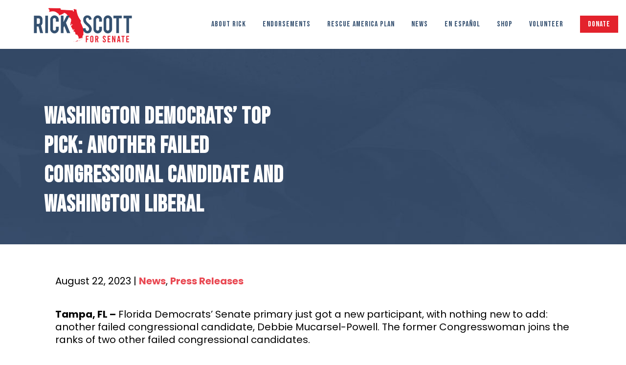

--- FILE ---
content_type: text/html; charset=UTF-8
request_url: https://rickscott.com/2023/08/22/washington-democrats-top-pick-another-failed-congressional-candidate-and-washington-liberal/
body_size: 21115
content:
<!DOCTYPE html>
<html lang="en-US">
<head>
	<meta charset="UTF-8" />
<script type="text/javascript">
/* <![CDATA[ */
var gform;gform||(document.addEventListener("gform_main_scripts_loaded",function(){gform.scriptsLoaded=!0}),document.addEventListener("gform/theme/scripts_loaded",function(){gform.themeScriptsLoaded=!0}),window.addEventListener("DOMContentLoaded",function(){gform.domLoaded=!0}),gform={domLoaded:!1,scriptsLoaded:!1,themeScriptsLoaded:!1,isFormEditor:()=>"function"==typeof InitializeEditor,callIfLoaded:function(o){return!(!gform.domLoaded||!gform.scriptsLoaded||!gform.themeScriptsLoaded&&!gform.isFormEditor()||(gform.isFormEditor()&&console.warn("The use of gform.initializeOnLoaded() is deprecated in the form editor context and will be removed in Gravity Forms 3.1."),o(),0))},initializeOnLoaded:function(o){gform.callIfLoaded(o)||(document.addEventListener("gform_main_scripts_loaded",()=>{gform.scriptsLoaded=!0,gform.callIfLoaded(o)}),document.addEventListener("gform/theme/scripts_loaded",()=>{gform.themeScriptsLoaded=!0,gform.callIfLoaded(o)}),window.addEventListener("DOMContentLoaded",()=>{gform.domLoaded=!0,gform.callIfLoaded(o)}))},hooks:{action:{},filter:{}},addAction:function(o,r,e,t){gform.addHook("action",o,r,e,t)},addFilter:function(o,r,e,t){gform.addHook("filter",o,r,e,t)},doAction:function(o){gform.doHook("action",o,arguments)},applyFilters:function(o){return gform.doHook("filter",o,arguments)},removeAction:function(o,r){gform.removeHook("action",o,r)},removeFilter:function(o,r,e){gform.removeHook("filter",o,r,e)},addHook:function(o,r,e,t,n){null==gform.hooks[o][r]&&(gform.hooks[o][r]=[]);var d=gform.hooks[o][r];null==n&&(n=r+"_"+d.length),gform.hooks[o][r].push({tag:n,callable:e,priority:t=null==t?10:t})},doHook:function(r,o,e){var t;if(e=Array.prototype.slice.call(e,1),null!=gform.hooks[r][o]&&((o=gform.hooks[r][o]).sort(function(o,r){return o.priority-r.priority}),o.forEach(function(o){"function"!=typeof(t=o.callable)&&(t=window[t]),"action"==r?t.apply(null,e):e[0]=t.apply(null,e)})),"filter"==r)return e[0]},removeHook:function(o,r,t,n){var e;null!=gform.hooks[o][r]&&(e=(e=gform.hooks[o][r]).filter(function(o,r,e){return!!(null!=n&&n!=o.tag||null!=t&&t!=o.priority)}),gform.hooks[o][r]=e)}});
/* ]]> */
</script>

	
	<title>Washington Democrats’ Top Pick: Another Failed Congressional Candidate and Washington Liberal - rickscott.com</title>

	    <script src="https://44a577cd265e42f0beedbb733a53adee.js.ubembed.com" async></script>
    <meta name="viewport" content="width=device-width, initial-scale=1">
	<link rel="profile" href="http://gmpg.org/xfn/11" />
	<link rel="pingback" href="https://rickscott.com/xmlrpc.php" />
            <link rel="shortcut icon" type="image/x-icon" href="">
        <link rel="apple-touch-icon" href=""/>
    	<meta name='robots' content='index, follow, max-image-preview:large, max-snippet:-1, max-video-preview:-1' />

	<!-- This site is optimized with the Yoast SEO plugin v22.5 - https://yoast.com/wordpress/plugins/seo/ -->
	<title>Washington Democrats’ Top Pick: Another Failed Congressional Candidate and Washington Liberal - rickscott.com</title>
	<link rel="canonical" href="https://rickscott.com/2023/08/22/washington-democrats-top-pick-another-failed-congressional-candidate-and-washington-liberal/" />
	<meta property="og:locale" content="en_US" />
	<meta property="og:type" content="article" />
	<meta property="og:title" content="Washington Democrats’ Top Pick: Another Failed Congressional Candidate and Washington Liberal - rickscott.com" />
	<meta property="og:description" content="Tampa, FL – Florida Democrats’ Senate primary just got a new participant, with nothing new to add: another failed congressional candidate, Debbie Mucarsel-Powell. The former Congresswoman joins the ranks of two other failed congressional candidates. Debbie Mucarsel-Powell is Washington’s radical puppet who was hand-picked by Joe..." />
	<meta property="og:url" content="https://rickscott.com/2023/08/22/washington-democrats-top-pick-another-failed-congressional-candidate-and-washington-liberal/" />
	<meta property="og:site_name" content="rickscott.com" />
	<meta property="article:published_time" content="2023-08-22T04:00:00+00:00" />
	<meta property="article:modified_time" content="2023-09-05T14:06:06+00:00" />
	<meta property="og:image" content="https://rickscott.com/wp-content/uploads/2023/08/rickscottsocial.jpg" />
	<meta property="og:image:width" content="1200" />
	<meta property="og:image:height" content="675" />
	<meta property="og:image:type" content="image/jpeg" />
	<meta name="author" content="Jonathan Turcotte" />
	<meta name="twitter:card" content="summary_large_image" />
	<meta name="twitter:creator" content="@morgans@natmedia.com" />
	<script type="application/ld+json" class="yoast-schema-graph">{"@context":"https://schema.org","@graph":[{"@type":"WebPage","@id":"https://rickscott.com/2023/08/22/washington-democrats-top-pick-another-failed-congressional-candidate-and-washington-liberal/","url":"https://rickscott.com/2023/08/22/washington-democrats-top-pick-another-failed-congressional-candidate-and-washington-liberal/","name":"Washington Democrats’ Top Pick: Another Failed Congressional Candidate and Washington Liberal - rickscott.com","isPartOf":{"@id":"https://rickscott.com/#website"},"datePublished":"2023-08-22T04:00:00+00:00","dateModified":"2023-09-05T14:06:06+00:00","author":{"@id":"https://rickscott.com/#/schema/person/3807f9e96c30a3efdcb4f9ae3dcdc32d"},"breadcrumb":{"@id":"https://rickscott.com/2023/08/22/washington-democrats-top-pick-another-failed-congressional-candidate-and-washington-liberal/#breadcrumb"},"inLanguage":"en-US","potentialAction":[{"@type":"ReadAction","target":["https://rickscott.com/2023/08/22/washington-democrats-top-pick-another-failed-congressional-candidate-and-washington-liberal/"]}]},{"@type":"BreadcrumbList","@id":"https://rickscott.com/2023/08/22/washington-democrats-top-pick-another-failed-congressional-candidate-and-washington-liberal/#breadcrumb","itemListElement":[{"@type":"ListItem","position":1,"name":"Home","item":"https://rickscott.com/"},{"@type":"ListItem","position":2,"name":"Washington Democrats’ Top Pick: Another Failed Congressional Candidate and Washington Liberal"}]},{"@type":"WebSite","@id":"https://rickscott.com/#website","url":"https://rickscott.com/","name":"Rick Scott for Senate","description":"","potentialAction":[{"@type":"SearchAction","target":{"@type":"EntryPoint","urlTemplate":"https://rickscott.com/?s={search_term_string}"},"query-input":"required name=search_term_string"}],"inLanguage":"en-US"},{"@type":"Person","@id":"https://rickscott.com/#/schema/person/3807f9e96c30a3efdcb4f9ae3dcdc32d","name":"Jonathan Turcotte","image":{"@type":"ImageObject","inLanguage":"en-US","@id":"https://rickscott.com/#/schema/person/image/","url":"https://secure.gravatar.com/avatar/af5f71ba515474b8e324d2a8b8e6523b?s=96&d=mm&r=g","contentUrl":"https://secure.gravatar.com/avatar/af5f71ba515474b8e324d2a8b8e6523b?s=96&d=mm&r=g","caption":"Jonathan Turcotte"},"sameAs":["https://x.com/morgans@natmedia.com"],"url":"https://rickscott.com/author/jonathanteamrickscott-com/"}]}</script>
	<!-- / Yoast SEO plugin. -->


<link rel='dns-prefetch' href='//cdn.jsdelivr.net' />
<link rel='dns-prefetch' href='//rick-scott-for-florida-dd198.firebaseapp.com' />
<link rel='dns-prefetch' href='//fonts.googleapis.com' />
<link rel="alternate" type="application/rss+xml" title="rickscott.com &raquo; Feed" href="https://rickscott.com/feed/" />
<link rel="alternate" type="application/rss+xml" title="rickscott.com &raquo; Comments Feed" href="https://rickscott.com/comments/feed/" />
<link rel="alternate" type="application/rss+xml" title="rickscott.com &raquo; Washington Democrats’ Top Pick: Another Failed Congressional Candidate and Washington Liberal Comments Feed" href="https://rickscott.com/2023/08/22/washington-democrats-top-pick-another-failed-congressional-candidate-and-washington-liberal/feed/" />
<script type="text/javascript">
/* <![CDATA[ */
window._wpemojiSettings = {"baseUrl":"https:\/\/s.w.org\/images\/core\/emoji\/15.0.3\/72x72\/","ext":".png","svgUrl":"https:\/\/s.w.org\/images\/core\/emoji\/15.0.3\/svg\/","svgExt":".svg","source":{"concatemoji":"https:\/\/rickscott.com\/wp-includes\/js\/wp-emoji-release.min.js?ver=6.6.4"}};
/*! This file is auto-generated */
!function(i,n){var o,s,e;function c(e){try{var t={supportTests:e,timestamp:(new Date).valueOf()};sessionStorage.setItem(o,JSON.stringify(t))}catch(e){}}function p(e,t,n){e.clearRect(0,0,e.canvas.width,e.canvas.height),e.fillText(t,0,0);var t=new Uint32Array(e.getImageData(0,0,e.canvas.width,e.canvas.height).data),r=(e.clearRect(0,0,e.canvas.width,e.canvas.height),e.fillText(n,0,0),new Uint32Array(e.getImageData(0,0,e.canvas.width,e.canvas.height).data));return t.every(function(e,t){return e===r[t]})}function u(e,t,n){switch(t){case"flag":return n(e,"\ud83c\udff3\ufe0f\u200d\u26a7\ufe0f","\ud83c\udff3\ufe0f\u200b\u26a7\ufe0f")?!1:!n(e,"\ud83c\uddfa\ud83c\uddf3","\ud83c\uddfa\u200b\ud83c\uddf3")&&!n(e,"\ud83c\udff4\udb40\udc67\udb40\udc62\udb40\udc65\udb40\udc6e\udb40\udc67\udb40\udc7f","\ud83c\udff4\u200b\udb40\udc67\u200b\udb40\udc62\u200b\udb40\udc65\u200b\udb40\udc6e\u200b\udb40\udc67\u200b\udb40\udc7f");case"emoji":return!n(e,"\ud83d\udc26\u200d\u2b1b","\ud83d\udc26\u200b\u2b1b")}return!1}function f(e,t,n){var r="undefined"!=typeof WorkerGlobalScope&&self instanceof WorkerGlobalScope?new OffscreenCanvas(300,150):i.createElement("canvas"),a=r.getContext("2d",{willReadFrequently:!0}),o=(a.textBaseline="top",a.font="600 32px Arial",{});return e.forEach(function(e){o[e]=t(a,e,n)}),o}function t(e){var t=i.createElement("script");t.src=e,t.defer=!0,i.head.appendChild(t)}"undefined"!=typeof Promise&&(o="wpEmojiSettingsSupports",s=["flag","emoji"],n.supports={everything:!0,everythingExceptFlag:!0},e=new Promise(function(e){i.addEventListener("DOMContentLoaded",e,{once:!0})}),new Promise(function(t){var n=function(){try{var e=JSON.parse(sessionStorage.getItem(o));if("object"==typeof e&&"number"==typeof e.timestamp&&(new Date).valueOf()<e.timestamp+604800&&"object"==typeof e.supportTests)return e.supportTests}catch(e){}return null}();if(!n){if("undefined"!=typeof Worker&&"undefined"!=typeof OffscreenCanvas&&"undefined"!=typeof URL&&URL.createObjectURL&&"undefined"!=typeof Blob)try{var e="postMessage("+f.toString()+"("+[JSON.stringify(s),u.toString(),p.toString()].join(",")+"));",r=new Blob([e],{type:"text/javascript"}),a=new Worker(URL.createObjectURL(r),{name:"wpTestEmojiSupports"});return void(a.onmessage=function(e){c(n=e.data),a.terminate(),t(n)})}catch(e){}c(n=f(s,u,p))}t(n)}).then(function(e){for(var t in e)n.supports[t]=e[t],n.supports.everything=n.supports.everything&&n.supports[t],"flag"!==t&&(n.supports.everythingExceptFlag=n.supports.everythingExceptFlag&&n.supports[t]);n.supports.everythingExceptFlag=n.supports.everythingExceptFlag&&!n.supports.flag,n.DOMReady=!1,n.readyCallback=function(){n.DOMReady=!0}}).then(function(){return e}).then(function(){var e;n.supports.everything||(n.readyCallback(),(e=n.source||{}).concatemoji?t(e.concatemoji):e.wpemoji&&e.twemoji&&(t(e.twemoji),t(e.wpemoji)))}))}((window,document),window._wpemojiSettings);
/* ]]> */
</script>
<link rel='stylesheet' id='layerslider-css' href='https://rickscott.com/wp-content/plugins/LayerSlider/assets/static/layerslider/css/layerslider.css?ver=7.9.4' type='text/css' media='all' />
<style id='wp-emoji-styles-inline-css' type='text/css'>

	img.wp-smiley, img.emoji {
		display: inline !important;
		border: none !important;
		box-shadow: none !important;
		height: 1em !important;
		width: 1em !important;
		margin: 0 0.07em !important;
		vertical-align: -0.1em !important;
		background: none !important;
		padding: 0 !important;
	}
</style>
<link rel='stylesheet' id='wp-block-library-css' href='https://rickscott.com/wp-includes/css/dist/block-library/style.min.css?ver=6.6.4' type='text/css' media='all' />
<style id='classic-theme-styles-inline-css' type='text/css'>
/*! This file is auto-generated */
.wp-block-button__link{color:#fff;background-color:#32373c;border-radius:9999px;box-shadow:none;text-decoration:none;padding:calc(.667em + 2px) calc(1.333em + 2px);font-size:1.125em}.wp-block-file__button{background:#32373c;color:#fff;text-decoration:none}
</style>
<style id='global-styles-inline-css' type='text/css'>
:root{--wp--preset--aspect-ratio--square: 1;--wp--preset--aspect-ratio--4-3: 4/3;--wp--preset--aspect-ratio--3-4: 3/4;--wp--preset--aspect-ratio--3-2: 3/2;--wp--preset--aspect-ratio--2-3: 2/3;--wp--preset--aspect-ratio--16-9: 16/9;--wp--preset--aspect-ratio--9-16: 9/16;--wp--preset--color--black: #000000;--wp--preset--color--cyan-bluish-gray: #abb8c3;--wp--preset--color--white: #ffffff;--wp--preset--color--pale-pink: #f78da7;--wp--preset--color--vivid-red: #cf2e2e;--wp--preset--color--luminous-vivid-orange: #ff6900;--wp--preset--color--luminous-vivid-amber: #fcb900;--wp--preset--color--light-green-cyan: #7bdcb5;--wp--preset--color--vivid-green-cyan: #00d084;--wp--preset--color--pale-cyan-blue: #8ed1fc;--wp--preset--color--vivid-cyan-blue: #0693e3;--wp--preset--color--vivid-purple: #9b51e0;--wp--preset--gradient--vivid-cyan-blue-to-vivid-purple: linear-gradient(135deg,rgba(6,147,227,1) 0%,rgb(155,81,224) 100%);--wp--preset--gradient--light-green-cyan-to-vivid-green-cyan: linear-gradient(135deg,rgb(122,220,180) 0%,rgb(0,208,130) 100%);--wp--preset--gradient--luminous-vivid-amber-to-luminous-vivid-orange: linear-gradient(135deg,rgba(252,185,0,1) 0%,rgba(255,105,0,1) 100%);--wp--preset--gradient--luminous-vivid-orange-to-vivid-red: linear-gradient(135deg,rgba(255,105,0,1) 0%,rgb(207,46,46) 100%);--wp--preset--gradient--very-light-gray-to-cyan-bluish-gray: linear-gradient(135deg,rgb(238,238,238) 0%,rgb(169,184,195) 100%);--wp--preset--gradient--cool-to-warm-spectrum: linear-gradient(135deg,rgb(74,234,220) 0%,rgb(151,120,209) 20%,rgb(207,42,186) 40%,rgb(238,44,130) 60%,rgb(251,105,98) 80%,rgb(254,248,76) 100%);--wp--preset--gradient--blush-light-purple: linear-gradient(135deg,rgb(255,206,236) 0%,rgb(152,150,240) 100%);--wp--preset--gradient--blush-bordeaux: linear-gradient(135deg,rgb(254,205,165) 0%,rgb(254,45,45) 50%,rgb(107,0,62) 100%);--wp--preset--gradient--luminous-dusk: linear-gradient(135deg,rgb(255,203,112) 0%,rgb(199,81,192) 50%,rgb(65,88,208) 100%);--wp--preset--gradient--pale-ocean: linear-gradient(135deg,rgb(255,245,203) 0%,rgb(182,227,212) 50%,rgb(51,167,181) 100%);--wp--preset--gradient--electric-grass: linear-gradient(135deg,rgb(202,248,128) 0%,rgb(113,206,126) 100%);--wp--preset--gradient--midnight: linear-gradient(135deg,rgb(2,3,129) 0%,rgb(40,116,252) 100%);--wp--preset--font-size--small: 13px;--wp--preset--font-size--medium: 20px;--wp--preset--font-size--large: 36px;--wp--preset--font-size--x-large: 42px;--wp--preset--spacing--20: 0.44rem;--wp--preset--spacing--30: 0.67rem;--wp--preset--spacing--40: 1rem;--wp--preset--spacing--50: 1.5rem;--wp--preset--spacing--60: 2.25rem;--wp--preset--spacing--70: 3.38rem;--wp--preset--spacing--80: 5.06rem;--wp--preset--shadow--natural: 6px 6px 9px rgba(0, 0, 0, 0.2);--wp--preset--shadow--deep: 12px 12px 50px rgba(0, 0, 0, 0.4);--wp--preset--shadow--sharp: 6px 6px 0px rgba(0, 0, 0, 0.2);--wp--preset--shadow--outlined: 6px 6px 0px -3px rgba(255, 255, 255, 1), 6px 6px rgba(0, 0, 0, 1);--wp--preset--shadow--crisp: 6px 6px 0px rgba(0, 0, 0, 1);}:where(.is-layout-flex){gap: 0.5em;}:where(.is-layout-grid){gap: 0.5em;}body .is-layout-flex{display: flex;}.is-layout-flex{flex-wrap: wrap;align-items: center;}.is-layout-flex > :is(*, div){margin: 0;}body .is-layout-grid{display: grid;}.is-layout-grid > :is(*, div){margin: 0;}:where(.wp-block-columns.is-layout-flex){gap: 2em;}:where(.wp-block-columns.is-layout-grid){gap: 2em;}:where(.wp-block-post-template.is-layout-flex){gap: 1.25em;}:where(.wp-block-post-template.is-layout-grid){gap: 1.25em;}.has-black-color{color: var(--wp--preset--color--black) !important;}.has-cyan-bluish-gray-color{color: var(--wp--preset--color--cyan-bluish-gray) !important;}.has-white-color{color: var(--wp--preset--color--white) !important;}.has-pale-pink-color{color: var(--wp--preset--color--pale-pink) !important;}.has-vivid-red-color{color: var(--wp--preset--color--vivid-red) !important;}.has-luminous-vivid-orange-color{color: var(--wp--preset--color--luminous-vivid-orange) !important;}.has-luminous-vivid-amber-color{color: var(--wp--preset--color--luminous-vivid-amber) !important;}.has-light-green-cyan-color{color: var(--wp--preset--color--light-green-cyan) !important;}.has-vivid-green-cyan-color{color: var(--wp--preset--color--vivid-green-cyan) !important;}.has-pale-cyan-blue-color{color: var(--wp--preset--color--pale-cyan-blue) !important;}.has-vivid-cyan-blue-color{color: var(--wp--preset--color--vivid-cyan-blue) !important;}.has-vivid-purple-color{color: var(--wp--preset--color--vivid-purple) !important;}.has-black-background-color{background-color: var(--wp--preset--color--black) !important;}.has-cyan-bluish-gray-background-color{background-color: var(--wp--preset--color--cyan-bluish-gray) !important;}.has-white-background-color{background-color: var(--wp--preset--color--white) !important;}.has-pale-pink-background-color{background-color: var(--wp--preset--color--pale-pink) !important;}.has-vivid-red-background-color{background-color: var(--wp--preset--color--vivid-red) !important;}.has-luminous-vivid-orange-background-color{background-color: var(--wp--preset--color--luminous-vivid-orange) !important;}.has-luminous-vivid-amber-background-color{background-color: var(--wp--preset--color--luminous-vivid-amber) !important;}.has-light-green-cyan-background-color{background-color: var(--wp--preset--color--light-green-cyan) !important;}.has-vivid-green-cyan-background-color{background-color: var(--wp--preset--color--vivid-green-cyan) !important;}.has-pale-cyan-blue-background-color{background-color: var(--wp--preset--color--pale-cyan-blue) !important;}.has-vivid-cyan-blue-background-color{background-color: var(--wp--preset--color--vivid-cyan-blue) !important;}.has-vivid-purple-background-color{background-color: var(--wp--preset--color--vivid-purple) !important;}.has-black-border-color{border-color: var(--wp--preset--color--black) !important;}.has-cyan-bluish-gray-border-color{border-color: var(--wp--preset--color--cyan-bluish-gray) !important;}.has-white-border-color{border-color: var(--wp--preset--color--white) !important;}.has-pale-pink-border-color{border-color: var(--wp--preset--color--pale-pink) !important;}.has-vivid-red-border-color{border-color: var(--wp--preset--color--vivid-red) !important;}.has-luminous-vivid-orange-border-color{border-color: var(--wp--preset--color--luminous-vivid-orange) !important;}.has-luminous-vivid-amber-border-color{border-color: var(--wp--preset--color--luminous-vivid-amber) !important;}.has-light-green-cyan-border-color{border-color: var(--wp--preset--color--light-green-cyan) !important;}.has-vivid-green-cyan-border-color{border-color: var(--wp--preset--color--vivid-green-cyan) !important;}.has-pale-cyan-blue-border-color{border-color: var(--wp--preset--color--pale-cyan-blue) !important;}.has-vivid-cyan-blue-border-color{border-color: var(--wp--preset--color--vivid-cyan-blue) !important;}.has-vivid-purple-border-color{border-color: var(--wp--preset--color--vivid-purple) !important;}.has-vivid-cyan-blue-to-vivid-purple-gradient-background{background: var(--wp--preset--gradient--vivid-cyan-blue-to-vivid-purple) !important;}.has-light-green-cyan-to-vivid-green-cyan-gradient-background{background: var(--wp--preset--gradient--light-green-cyan-to-vivid-green-cyan) !important;}.has-luminous-vivid-amber-to-luminous-vivid-orange-gradient-background{background: var(--wp--preset--gradient--luminous-vivid-amber-to-luminous-vivid-orange) !important;}.has-luminous-vivid-orange-to-vivid-red-gradient-background{background: var(--wp--preset--gradient--luminous-vivid-orange-to-vivid-red) !important;}.has-very-light-gray-to-cyan-bluish-gray-gradient-background{background: var(--wp--preset--gradient--very-light-gray-to-cyan-bluish-gray) !important;}.has-cool-to-warm-spectrum-gradient-background{background: var(--wp--preset--gradient--cool-to-warm-spectrum) !important;}.has-blush-light-purple-gradient-background{background: var(--wp--preset--gradient--blush-light-purple) !important;}.has-blush-bordeaux-gradient-background{background: var(--wp--preset--gradient--blush-bordeaux) !important;}.has-luminous-dusk-gradient-background{background: var(--wp--preset--gradient--luminous-dusk) !important;}.has-pale-ocean-gradient-background{background: var(--wp--preset--gradient--pale-ocean) !important;}.has-electric-grass-gradient-background{background: var(--wp--preset--gradient--electric-grass) !important;}.has-midnight-gradient-background{background: var(--wp--preset--gradient--midnight) !important;}.has-small-font-size{font-size: var(--wp--preset--font-size--small) !important;}.has-medium-font-size{font-size: var(--wp--preset--font-size--medium) !important;}.has-large-font-size{font-size: var(--wp--preset--font-size--large) !important;}.has-x-large-font-size{font-size: var(--wp--preset--font-size--x-large) !important;}
:where(.wp-block-post-template.is-layout-flex){gap: 1.25em;}:where(.wp-block-post-template.is-layout-grid){gap: 1.25em;}
:where(.wp-block-columns.is-layout-flex){gap: 2em;}:where(.wp-block-columns.is-layout-grid){gap: 2em;}
:root :where(.wp-block-pullquote){font-size: 1.5em;line-height: 1.6;}
</style>
<link rel='stylesheet' id='page-list-style-css' href='https://rickscott.com/wp-content/plugins/page-list/css/page-list.css?ver=5.6' type='text/css' media='all' />
<link rel='stylesheet' id='mediaelement-css' href='https://rickscott.com/wp-includes/js/mediaelement/mediaelementplayer-legacy.min.css?ver=4.2.17' type='text/css' media='all' />
<link rel='stylesheet' id='wp-mediaelement-css' href='https://rickscott.com/wp-includes/js/mediaelement/wp-mediaelement.min.css?ver=6.6.4' type='text/css' media='all' />
<link rel='stylesheet' id='bridge-default-style-css' href='https://rickscott.com/wp-content/themes/bridge/style.css?ver=6.6.4' type='text/css' media='all' />
<link rel='stylesheet' id='bridge-qode-font_awesome-css' href='https://rickscott.com/wp-content/themes/bridge/css/font-awesome/css/font-awesome.min.css?ver=6.6.4' type='text/css' media='all' />
<link rel='stylesheet' id='bridge-qode-font_elegant-css' href='https://rickscott.com/wp-content/themes/bridge/css/elegant-icons/style.min.css?ver=6.6.4' type='text/css' media='all' />
<link rel='stylesheet' id='bridge-qode-linea_icons-css' href='https://rickscott.com/wp-content/themes/bridge/css/linea-icons/style.css?ver=6.6.4' type='text/css' media='all' />
<link rel='stylesheet' id='bridge-qode-dripicons-css' href='https://rickscott.com/wp-content/themes/bridge/css/dripicons/dripicons.css?ver=6.6.4' type='text/css' media='all' />
<link rel='stylesheet' id='bridge-qode-kiko-css' href='https://rickscott.com/wp-content/themes/bridge/css/kiko/kiko-all.css?ver=6.6.4' type='text/css' media='all' />
<link rel='stylesheet' id='bridge-qode-font_awesome_5-css' href='https://rickscott.com/wp-content/themes/bridge/css/font-awesome-5/css/font-awesome-5.min.css?ver=6.6.4' type='text/css' media='all' />
<link rel='stylesheet' id='bridge-stylesheet-css' href='https://rickscott.com/wp-content/themes/bridge/css/stylesheet.min.css?ver=6.6.4' type='text/css' media='all' />
<style id='bridge-stylesheet-inline-css' type='text/css'>
   .postid-3852.disabled_footer_top .footer_top_holder, .postid-3852.disabled_footer_bottom .footer_bottom_holder { display: none;}


</style>
<link rel='stylesheet' id='bridge-print-css' href='https://rickscott.com/wp-content/themes/bridge/css/print.css?ver=6.6.4' type='text/css' media='all' />
<link rel='stylesheet' id='bridge-style-dynamic-css' href='https://rickscott.com/wp-content/themes/bridge/css/style_dynamic_callback.php?ver=6.6.4' type='text/css' media='all' />
<link rel='stylesheet' id='bridge-responsive-css' href='https://rickscott.com/wp-content/themes/bridge/css/responsive.min.css?ver=6.6.4' type='text/css' media='all' />
<link rel='stylesheet' id='bridge-style-dynamic-responsive-css' href='https://rickscott.com/wp-content/themes/bridge/css/style_dynamic_responsive_callback.php?ver=6.6.4' type='text/css' media='all' />
<style id='bridge-style-dynamic-responsive-inline-css' type='text/css'>
.ginput_container_date input {
    min-width: 130px;
}
@media(min-width:769px){.post_content_holder{ display:flex!important; align-items:center; }}
.post_content_holder>div{ flex:1; }
.blog_holder article .post_image img{ width:100%!important;     max-height: 405px;
    object-fit: cover;
    object-position: top; }
.blog_holder h2 a,.blog_holder h2{ font-size:2rem!important; line-height:1.1!important; }
.blog_holder .date,.blog_holder .post_info{ display:none!important; }
header{ background:#3d536f!important; }
.title .image img{     max-height: 400px;
object-position:top;
    object-fit: cover; }
.gform_required_legend{ display:none; }
#hero-cta{ max-width:none!important; }
.iron-latest-posts{ justify-content: space-between; }
body.archive .blog_holder{ margin-top:40px; }
.blog_holder article .post_text .post_text_inner{ padding:42px 23px!important; }
.iron-latest-posts p,.blog_holder article .post_excerpt{ font-size:16px; }

</style>
<link rel='stylesheet' id='js_composer_front-css' href='https://rickscott.com/wp-content/plugins/js_composer/assets/css/js_composer.min.css?ver=7.6' type='text/css' media='all' />
<link rel='stylesheet' id='bridge-style-handle-google-fonts-css' href='https://fonts.googleapis.com/css?family=Raleway%3A100%2C200%2C300%2C400%2C500%2C600%2C700%2C800%2C900%2C100italic%2C300italic%2C400italic%2C700italic%7CBebas+Neue%3A100%2C200%2C300%2C400%2C500%2C600%2C700%2C800%2C900%2C100italic%2C300italic%2C400italic%2C700italic%7CPoppins%3A100%2C200%2C300%2C400%2C500%2C600%2C700%2C800%2C900%2C100italic%2C300italic%2C400italic%2C700italic&#038;subset=latin%2Clatin-ext&#038;ver=1.0.0' type='text/css' media='all' />
<link rel='stylesheet' id='bridge-core-dashboard-style-css' href='https://rickscott.com/wp-content/plugins/bridge-core/modules/core-dashboard/assets/css/core-dashboard.min.css?ver=6.6.4' type='text/css' media='all' />
<link rel='stylesheet' id='childstyle-css' href='https://rickscott.com/wp-content/themes/iron-bridge-child/iron/css/site.min.css?ver=6.6.4' type='text/css' media='all' />
<link rel='stylesheet' id='__EPYT__style-css' href='https://rickscott.com/wp-content/plugins/youtube-embed-plus/styles/ytprefs.min.css?ver=14.2.1' type='text/css' media='all' />
<style id='__EPYT__style-inline-css' type='text/css'>

                .epyt-gallery-thumb {
                        width: 33.333%;
                }
                
</style>
<script type="text/javascript" src="https://cdn.jsdelivr.net/npm/vue?ver=1.0" id="vue-js-js"></script>
<script type="text/javascript" src="https://rickscott.com/wp-includes/js/jquery/jquery.min.js?ver=3.7.1" id="jquery-core-js"></script>
<script type="text/javascript" src="https://rickscott.com/wp-includes/js/jquery/jquery-migrate.min.js?ver=3.4.1" id="jquery-migrate-js"></script>
<script type="text/javascript" id="layerslider-utils-js-extra">
/* <![CDATA[ */
var LS_Meta = {"v":"7.9.4","fixGSAP":"1"};
/* ]]> */
</script>
<script type="text/javascript" src="https://rickscott.com/wp-content/plugins/LayerSlider/assets/static/layerslider/js/layerslider.utils.js?ver=7.9.4" id="layerslider-utils-js"></script>
<script type="text/javascript" src="https://rickscott.com/wp-content/plugins/LayerSlider/assets/static/layerslider/js/layerslider.kreaturamedia.jquery.js?ver=7.9.4" id="layerslider-js"></script>
<script type="text/javascript" src="https://rickscott.com/wp-content/plugins/LayerSlider/assets/static/layerslider/js/layerslider.transitions.js?ver=7.9.4" id="layerslider-transitions-js"></script>
<script type="text/javascript" src="https://rick-scott-for-florida-dd198.firebaseapp.com/__/firebase/4.8.1/firebase-app.js?ver=1.0" id="firebaseapp-js"></script>
<script type="text/javascript" src="https://rick-scott-for-florida-dd198.firebaseapp.com/__/firebase/4.8.1/firebase-messaging.js?ver=1.0" id="firebasemessaging-js"></script>
<script type="text/javascript" id="childjs-js-extra">
/* <![CDATA[ */
var ironajax = {"ajax_url":"https:\/\/rickscott.com\/wp-admin\/admin-ajax.php"};
/* ]]> */
</script>
<script type="text/javascript" src="https://rickscott.com/wp-content/themes/iron-bridge-child/iron/js/min/site.min.js?ver=1.0" id="childjs-js"></script>
<script type="text/javascript" id="__ytprefs__-js-extra">
/* <![CDATA[ */
var _EPYT_ = {"ajaxurl":"https:\/\/rickscott.com\/wp-admin\/admin-ajax.php","security":"bb3db28692","gallery_scrolloffset":"20","eppathtoscripts":"https:\/\/rickscott.com\/wp-content\/plugins\/youtube-embed-plus\/scripts\/","eppath":"https:\/\/rickscott.com\/wp-content\/plugins\/youtube-embed-plus\/","epresponsiveselector":"[\"iframe.__youtube_prefs__\"]","epdovol":"1","version":"14.2.1","evselector":"iframe.__youtube_prefs__[src], iframe[src*=\"youtube.com\/embed\/\"], iframe[src*=\"youtube-nocookie.com\/embed\/\"]","ajax_compat":"","maxres_facade":"eager","ytapi_load":"light","pause_others":"","stopMobileBuffer":"1","facade_mode":"","not_live_on_channel":"","vi_active":"","vi_js_posttypes":[]};
/* ]]> */
</script>
<script type="text/javascript" src="https://rickscott.com/wp-content/plugins/youtube-embed-plus/scripts/ytprefs.min.js?ver=14.2.1" id="__ytprefs__-js"></script>
<script></script><meta name="generator" content="Powered by LayerSlider 7.9.4 - Build Heros, Sliders, and Popups. Create Animations and Beautiful, Rich Web Content as Easy as Never Before on WordPress." />
<!-- LayerSlider updates and docs at: https://layerslider.com -->
<link rel="https://api.w.org/" href="https://rickscott.com/wp-json/" /><link rel="alternate" title="JSON" type="application/json" href="https://rickscott.com/wp-json/wp/v2/posts/3852" /><link rel="EditURI" type="application/rsd+xml" title="RSD" href="https://rickscott.com/xmlrpc.php?rsd" />
<meta name="generator" content="WordPress 6.6.4" />
<link rel='shortlink' href='https://rickscott.com/?p=3852' />
<link rel="alternate" title="oEmbed (JSON)" type="application/json+oembed" href="https://rickscott.com/wp-json/oembed/1.0/embed?url=https%3A%2F%2Frickscott.com%2F2023%2F08%2F22%2Fwashington-democrats-top-pick-another-failed-congressional-candidate-and-washington-liberal%2F" />
<link rel="alternate" title="oEmbed (XML)" type="text/xml+oembed" href="https://rickscott.com/wp-json/oembed/1.0/embed?url=https%3A%2F%2Frickscott.com%2F2023%2F08%2F22%2Fwashington-democrats-top-pick-another-failed-congressional-candidate-and-washington-liberal%2F&#038;format=xml" />
<style type="text/css">.recentcomments a{display:inline !important;padding:0 !important;margin:0 !important;}</style><meta name="generator" content="Powered by WPBakery Page Builder - drag and drop page builder for WordPress."/>
<meta name="generator" content="Powered by Slider Revolution 6.6.18 - responsive, Mobile-Friendly Slider Plugin for WordPress with comfortable drag and drop interface." />
<!-- Google Tag Manager -->
<script>(function(w,d,s,l,i){w[l]=w[l]||[];w[l].push({'gtm.start':
new Date().getTime(),event:'gtm.js'});var f=d.getElementsByTagName(s)[0],
j=d.createElement(s),dl=l!='dataLayer'?'&l='+l:'';j.async=true;j.src=
'https://www.googletagmanager.com/gtm.js?id='+i+dl;f.parentNode.insertBefore(j,f);
})(window,document,'script','dataLayer','GTM-PZCMSDV');</script>
<!-- End Google Tag Manager -->
<!-- FACEBOOK  TAG -->
<meta name="facebook-domain-verification" content="p18gighle0vtkq7se749skg63qv7hn" />
<!-- END FACEBOOK TAG -->
<link rel="icon" href="https://rickscott.com/wp-content/uploads/2023/07/cropped-favicon-32x32.png" sizes="32x32" />
<link rel="icon" href="https://rickscott.com/wp-content/uploads/2023/07/cropped-favicon-192x192.png" sizes="192x192" />
<link rel="apple-touch-icon" href="https://rickscott.com/wp-content/uploads/2023/07/cropped-favicon-180x180.png" />
<meta name="msapplication-TileImage" content="https://rickscott.com/wp-content/uploads/2023/07/cropped-favicon-270x270.png" />
<script>function setREVStartSize(e){
			//window.requestAnimationFrame(function() {
				window.RSIW = window.RSIW===undefined ? window.innerWidth : window.RSIW;
				window.RSIH = window.RSIH===undefined ? window.innerHeight : window.RSIH;
				try {
					var pw = document.getElementById(e.c).parentNode.offsetWidth,
						newh;
					pw = pw===0 || isNaN(pw) || (e.l=="fullwidth" || e.layout=="fullwidth") ? window.RSIW : pw;
					e.tabw = e.tabw===undefined ? 0 : parseInt(e.tabw);
					e.thumbw = e.thumbw===undefined ? 0 : parseInt(e.thumbw);
					e.tabh = e.tabh===undefined ? 0 : parseInt(e.tabh);
					e.thumbh = e.thumbh===undefined ? 0 : parseInt(e.thumbh);
					e.tabhide = e.tabhide===undefined ? 0 : parseInt(e.tabhide);
					e.thumbhide = e.thumbhide===undefined ? 0 : parseInt(e.thumbhide);
					e.mh = e.mh===undefined || e.mh=="" || e.mh==="auto" ? 0 : parseInt(e.mh,0);
					if(e.layout==="fullscreen" || e.l==="fullscreen")
						newh = Math.max(e.mh,window.RSIH);
					else{
						e.gw = Array.isArray(e.gw) ? e.gw : [e.gw];
						for (var i in e.rl) if (e.gw[i]===undefined || e.gw[i]===0) e.gw[i] = e.gw[i-1];
						e.gh = e.el===undefined || e.el==="" || (Array.isArray(e.el) && e.el.length==0)? e.gh : e.el;
						e.gh = Array.isArray(e.gh) ? e.gh : [e.gh];
						for (var i in e.rl) if (e.gh[i]===undefined || e.gh[i]===0) e.gh[i] = e.gh[i-1];
											
						var nl = new Array(e.rl.length),
							ix = 0,
							sl;
						e.tabw = e.tabhide>=pw ? 0 : e.tabw;
						e.thumbw = e.thumbhide>=pw ? 0 : e.thumbw;
						e.tabh = e.tabhide>=pw ? 0 : e.tabh;
						e.thumbh = e.thumbhide>=pw ? 0 : e.thumbh;
						for (var i in e.rl) nl[i] = e.rl[i]<window.RSIW ? 0 : e.rl[i];
						sl = nl[0];
						for (var i in nl) if (sl>nl[i] && nl[i]>0) { sl = nl[i]; ix=i;}
						var m = pw>(e.gw[ix]+e.tabw+e.thumbw) ? 1 : (pw-(e.tabw+e.thumbw)) / (e.gw[ix]);
						newh =  (e.gh[ix] * m) + (e.tabh + e.thumbh);
					}
					var el = document.getElementById(e.c);
					if (el!==null && el) el.style.height = newh+"px";
					el = document.getElementById(e.c+"_wrapper");
					if (el!==null && el) {
						el.style.height = newh+"px";
						el.style.display = "block";
					}
				} catch(e){
					console.log("Failure at Presize of Slider:" + e)
				}
			//});
		  };</script>
		<style type="text/css" id="wp-custom-css">
			.category-press-releases .content {
    margin-top: 0 !important;
}

.iron-feature-box--front img {
	padding-top: 35px;
}
.wpb_wrapper h5 {
	padding-top: 30px;
}
.masonry_gallery_item_content h3 {
	font-size:25px;
}
.drop_down .second .inner > ul > li > a, .drop_down .second .inner > ul > li > h3, .drop_down .wide .second .inner > ul > li > h3, .drop_down .wide .second .inner > ul > li > a, .drop_down .wide .second ul li ul li.menu-item-has-children > a, .drop_down .wide .second .inner ul li.sub ul li.menu-item-has-children > a, .drop_down .wide .second .inner > ul li.sub .flexslider ul li h5 a, .drop_down .wide .second .inner > ul li .flexslider ul li h5 a, .drop_down .wide .second .inner > ul li.sub .flexslider ul li h5, .drop_down .wide .second .inner > ul li .flexslider ul li h5, .header_top #lang_sel ul li ul li a
{
	font-size: 14px;
}
.qode-btn.qode-btn-solid {
	width:100%
	
}

.footer-box{
	border: 1px solid white;
	padding: 2rem;
	margin: 0 1rem;
	text-align: center;
}

.footer_top .container_inner{
	padding: 0;
}

body.home .title_subtitle_holder_inner{
	display: none;
}

.home #hero-cta{
	position: relative;
	margin-top: 0;
	height: auto;
}

#gform_39{
	/*background-color: lightgray;
	padding: 2rem;*/
}

/*#gform_39 .gform_title{
	text-align: center;
}

#gform_39 input{
	width: 100%;
}

#gform_fields_39{
	max-width: 700px;
	margin: 0 auto !important;
}*/

@media(min-width: 740px){
	/*#gform_fields_39{
		display:flex;
	}*/
}

#gform_fields_39 .gfield{
	padding: 0 0.3rem;
}

#gform_wrapper_39  .gform_footer.top_label{
	padding: 0;
}

#gform_39 .gform_footer #gform_submit_button_39 {
	display: table;
	/*margin: 0 auto;*/
	max-width: 700px;
}

.text-white{
	color: white;
}

.gform_confirmation_message_39{
	font-size: 2rem;
	margin: 2rem 0;
}

.blog_holder article .post_image img{width:60%}

.content{ margin-top:0!important; }
@media(min-width:1000px){ body.single .title h1{ max-width:50%; } }
body.single .entry_title,body.single .post_image{ display:none!important; }
.blog_single.blog_holder{ max-width:none!important; }
body.home header{
	    background: -webkit-gradient(linear, left top, left bottom, from(#1a1e34), color-stop(25%, rgba(26, 30, 52, 0.9)), color-stop(40%, rgba(26, 30, 52, 0.8)), color-stop(60%, rgba(26, 30, 52, 0.65)), color-stop(80%, rgba(26, 30, 52, 0.3)), to(rgba(26, 30, 52, 0)));
    background: linear-gradient(to bottom, #1a1e34 0%, rgba(26, 30, 52, 0.9) 25%, rgba(26, 30, 52, 0.8) 40%, rgba(26, 30, 52, 0.65) 60%, rgba(26, 30, 52, 0.3) 80%, rgba(26, 30, 52, 0) 100%)!important;
}
body.home .title .image img{ max-height:none!important; }
@media (min-width: 1000px){
.header-widget .nav-btn a {
    background: #e94953;
    padding: 0.5em 1em;
    color: #fff !important;
}}
header.page_header .header_top .header-widget  a{ color:#fff!important; }
header.page_header ul{ margin-right:16px }
@media(min-width:1800px){.title.has_background{ background-size:cover!important; }}
.single-endorsement .iron-post-meta{ display:none!important; }
.iron-latest-endorsements{ display:flex;
flex-wrap:wrap; }
.iron-endorsement{ margin: 16px;
    width: 22%; }
@media(max-width:769px){ .iron-endorsement{width:100%!important; } .iron-latest-endorsements{ display:block!important; } }
.q_logo a{ visibility:visible; }
.title.has_background{ background-size:cover!important; }

@media (min-width: 1001px) and (max-width: 1149px) {
	nav.main_menu > ul > li > a {
		font-size: 13px !important;
	}
}

@media(min-width: 1150px) {
	nav.main_menu > ul > li > a {
		font-size: 16px !important;
	}
}

@media(min-width: 1360px) {
	nav.main_menu > ul > li > a {
		font-size: 25px !important;
	}
}

.grecaptcha-badge {
	z-index:1000 
}


		</style>
		<noscript><style> .wpb_animate_when_almost_visible { opacity: 1; }</style></noscript>	<script src="https://516f0bd4b05c482db556b5e6e3f0aadb.js.ubembed.com" async></script>
    <!-- Google tag (gtag.js) --> <script async src="https://www.googletagmanager.com/gtag/js?id=G-H3DB58X77B"></script> <script> window.dataLayer = window.dataLayer || []; function gtag(){dataLayer.push(arguments);} gtag('js', new Date()); gtag('config', 'G-H3DB58X77B'); </script>
</head>

<body class="post-template-default single single-post postid-3852 single-format-standard bridge-core-3.1.2  qode_grid_1200 qode-child-theme-ver-1.0.0 qode-theme-ver-30.1 qode-theme-bridge wpb-js-composer js-comp-ver-7.6 vc_responsive" itemscope itemtype="http://schema.org/WebPage">
<!-- Google Tag Manager (noscript) -->
<noscript><iframe src="https://www.googletagmanager.com/ns.html?id=GTM-PZCMSDV"
height="0" width="0" style="display:none;visibility:hidden"></iframe></noscript>
<!-- End Google Tag Manager (noscript) -->


<div class="wrapper">
	<div class="wrapper_inner">

    
    <!-- Google Analytics start -->
        <!-- Google Analytics end -->

	<header class=" scroll_header_top_area  stick scrolled_not_transparent page_header">
	<div class="header_inner clearfix">
				<div class="header_top_bottom_holder">
			
			<div class="header_bottom clearfix" style=' background-color:rgba(255, 255, 255, 1);' >
											<div class="header_inner_left">
																	<div class="mobile_menu_button">
		<span>
			<i class="qode_icon_font_awesome fa fa-bars " ></i>		</span>
	</div>
								<div class="logo_wrapper" >
	<div class="q_logo">
		<a itemprop="url" href="https://rickscott.com/" >
             <img itemprop="image" class="normal" src="https://rickscott.com/wp-content/uploads/2023/08/logo.png" alt="Logo"> 			 <img itemprop="image" class="light" src="https://rickscott.com/wp-content/uploads/2023/08/logo.png" alt="Logo"/> 			 <img itemprop="image" class="dark" src="https://rickscott.com/wp-content/themes/bridge/img/logo_black.png" alt="Logo"/> 			 <img itemprop="image" class="sticky" src="https://rickscott.com/wp-content/uploads/2023/08/logo.png" alt="Logo"/> 			 <img itemprop="image" class="mobile" src="https://rickscott.com/wp-content/uploads/2023/08/logo.png" alt="Logo"/> 					</a>
	</div>
	</div>															</div>
															<div class="header_inner_right">
									<div class="side_menu_button_wrapper right">
																														<div class="side_menu_button">
																																	
										</div>
									</div>
								</div>
							
							
							<nav class="main_menu drop_down right">
								<ul id="menu-main-menu" class=""><li id="nav-menu-item-3530" class="menu-item menu-item-type-post_type menu-item-object-page  narrow"><a href="https://rickscott.com/about-rick-scott/" class=""><i class="menu_icon blank fa"></i><span>About Rick</span><span class="plus"></span></a></li>
<li id="nav-menu-item-3597" class="menu-item menu-item-type-post_type menu-item-object-page  narrow"><a href="https://rickscott.com/endorsements-2/" class=""><i class="menu_icon blank fa"></i><span>Endorsements</span><span class="plus"></span></a></li>
<li id="nav-menu-item-3274" class="menu-item menu-item-type-custom menu-item-object-custom  narrow"><a href="https://rescueamerica.com/" class=""><i class="menu_icon blank fa"></i><span>Rescue America Plan</span><span class="plus"></span></a></li>
<li id="nav-menu-item-3704" class="menu-item menu-item-type-taxonomy menu-item-object-category current-post-ancestor current-menu-parent current-post-parent  narrow"><a href="https://rickscott.com/category/news/" class=""><i class="menu_icon blank fa"></i><span>News</span><span class="plus"></span></a></li>
<li id="nav-menu-item-4094" class="menu-item menu-item-type-post_type menu-item-object-page  narrow"><a href="https://rickscott.com/acerca-de-rick/" class=""><i class="menu_icon blank fa"></i><span>En Español</span><span class="plus"></span></a></li>
<li id="nav-menu-item-3167" class="menu-item menu-item-type-custom menu-item-object-custom  narrow"><a href="https://secure.winred.com/rick-scott-for-florida/storefront/" class=""><i class="menu_icon blank fa"></i><span>Shop</span><span class="plus"></span></a></li>
<li id="nav-menu-item-3690" class="menu-item menu-item-type-post_type menu-item-object-page  narrow"><a href="https://rickscott.com/volunteer/" class=""><i class="menu_icon blank fa"></i><span>Volunteer</span><span class="plus"></span></a></li>
<li id="nav-menu-item-3691" class="nav-btn menu-item menu-item-type-custom menu-item-object-custom  narrow"><a target="_blank" href="https://secure.winred.com/teamrickscott/donate-website/?utm_source=website" class=""><i class="menu_icon blank fa"></i><span>Donate</span><span class="plus"></span></a></li>
</ul>							</nav>
														<nav class="mobile_menu">
	<ul id="menu-main-menu-1" class=""><li id="mobile-menu-item-3530" class="menu-item menu-item-type-post_type menu-item-object-page "><a href="https://rickscott.com/about-rick-scott/" class=""><span>About Rick</span></a><span class="mobile_arrow"><i class="fa fa-angle-right"></i><i class="fa fa-angle-down"></i></span></li>
<li id="mobile-menu-item-3597" class="menu-item menu-item-type-post_type menu-item-object-page "><a href="https://rickscott.com/endorsements-2/" class=""><span>Endorsements</span></a><span class="mobile_arrow"><i class="fa fa-angle-right"></i><i class="fa fa-angle-down"></i></span></li>
<li id="mobile-menu-item-3274" class="menu-item menu-item-type-custom menu-item-object-custom "><a href="https://rescueamerica.com/" class=""><span>Rescue America Plan</span></a><span class="mobile_arrow"><i class="fa fa-angle-right"></i><i class="fa fa-angle-down"></i></span></li>
<li id="mobile-menu-item-3704" class="menu-item menu-item-type-taxonomy menu-item-object-category current-post-ancestor current-menu-parent current-post-parent "><a href="https://rickscott.com/category/news/" class=""><span>News</span></a><span class="mobile_arrow"><i class="fa fa-angle-right"></i><i class="fa fa-angle-down"></i></span></li>
<li id="mobile-menu-item-4094" class="menu-item menu-item-type-post_type menu-item-object-page "><a href="https://rickscott.com/acerca-de-rick/" class=""><span>En Español</span></a><span class="mobile_arrow"><i class="fa fa-angle-right"></i><i class="fa fa-angle-down"></i></span></li>
<li id="mobile-menu-item-3167" class="menu-item menu-item-type-custom menu-item-object-custom "><a href="https://secure.winred.com/rick-scott-for-florida/storefront/" class=""><span>Shop</span></a><span class="mobile_arrow"><i class="fa fa-angle-right"></i><i class="fa fa-angle-down"></i></span></li>
<li id="mobile-menu-item-3690" class="menu-item menu-item-type-post_type menu-item-object-page "><a href="https://rickscott.com/volunteer/" class=""><span>Volunteer</span></a><span class="mobile_arrow"><i class="fa fa-angle-right"></i><i class="fa fa-angle-down"></i></span></li>
<li id="mobile-menu-item-3691" class="nav-btn menu-item menu-item-type-custom menu-item-object-custom "><a target="_blank" href="https://secure.winred.com/teamrickscott/donate-website/?utm_source=website" class=""><span>Donate</span></a><span class="mobile_arrow"><i class="fa fa-angle-right"></i><i class="fa fa-angle-down"></i></span></li>
</ul></nav>											</div>
			</div>
		</div>

</header>	
	
    
    
    <div class="content ">
        <div class="content_inner  ">
                
                    <div class="title_outer title_without_animation with_image" data-height="275">
                        <div class="title title_size_large  position_left " style="height:275px;">
                            <div class="image responsive"><img itemprop="image"
                                                               src="/wp-content/uploads/2023/07/Group-2.jpg"
                                                               alt="&nbsp;"/></div>
                            <div class="title_holder">
                                <div class="container">
                                    <div class="container_inner clearfix">
                                        <div class="title_subtitle_holder" style="padding-top:74px;">
                                            <div class="title_subtitle_holder_inner">
                                                <h1 style="color:#ffffff"><span>Washington Democrats’ Top Pick: Another Failed Congressional Candidate and Washington Liberal</span></h1>
                                            </div>
                                        </div>
                                    </div>
                                </div>
                            </div>
                        </div>
                    </div>

                    <div class="container">
                                                        <div class="container_inner default_template_holder" >
                                                                                                                <div class="blog_single blog_holder">
                                            		<article id="post-3852" class="post-3852 post type-post status-publish format-standard hentry category-news category-press-releases" >
			<div class="post_content_holder">
				<div class="post_text">
					<div class="post_text_inner">
						<h2 itemprop="name" class="entry_title">Washington Democrats’ Top Pick: Another Failed Congressional Candidate and Washington Liberal</h2>

                        <p class="iron-post-meta">
                            August 22, 2023
                            <span>
                                |
                            </span>

                            <a href="https://rickscott.com/category/news/" rel="category tag">News</a>, <a href="https://rickscott.com/category/press-releases/" rel="category tag">Press Releases</a>                        </p>

                        
                        <p><strong>Tampa, FL –</strong> Florida Democrats’ Senate primary just got a new participant, with nothing new to add: another failed congressional candidate, Debbie Mucarsel-Powell. The former Congresswoman joins the ranks of two other failed congressional candidates.</p>
<p>Debbie Mucarsel-Powell is Washington’s radical puppet who was hand-picked by Joe Biden, Chuck Schumer and Nancy Pelosi. South Floridians have already rejected her once and Floridians won’t hesitate to reject her again. Instead of fighting for Florida families, Debbie pushed Democrats’ socialist agenda during her very short stint in Congress.</p>
<ul>
<li>Mucarsel-Powell voted <a href="https://nam12.safelinks.protection.outlook.com/?url=https%3A%2F%2Frickscottforsenateinc.cmail19.com%2Ft%2Fy-l-pkrnil-dyjltykiul-r%2F&amp;data=05%7C01%7Cjonathan%40teamrickscott.com%7C131c5cb4f80745a8ac6408dba305334b%7C27a4c93dfeaa43eeaed1cdbc4191b8f5%7C0%7C0%7C638283014977849334%7CUnknown%7CTWFpbGZsb3d8eyJWIjoiMC4wLjAwMDAiLCJQIjoiV2luMzIiLCJBTiI6Ik1haWwiLCJXVCI6Mn0%3D%7C3000%7C%7C%7C&amp;sdata=LytJ0FHd6H63fJMWtboMGGXcUf6ZdiqpGdSyoiXUbmk%3D&amp;reserved=0">100</a>% with Nancy Pelosi, <a href="https://nam12.safelinks.protection.outlook.com/?url=https%3A%2F%2Frickscottforsenateinc.cmail19.com%2Ft%2Fy-l-pkrnil-dyjltykiul-y%2F&amp;data=05%7C01%7Cjonathan%40teamrickscott.com%7C131c5cb4f80745a8ac6408dba305334b%7C27a4c93dfeaa43eeaed1cdbc4191b8f5%7C0%7C0%7C638283014977849334%7CUnknown%7CTWFpbGZsb3d8eyJWIjoiMC4wLjAwMDAiLCJQIjoiV2luMzIiLCJBTiI6Ik1haWwiLCJXVCI6Mn0%3D%7C3000%7C%7C%7C&amp;sdata=Lnv1HXiXVkcchRBczIHOy1GK7UvvhSfoqvGwHtK1sdM%3D&amp;reserved=0">94</a>% with Ilhan Omar and <a href="https://nam12.safelinks.protection.outlook.com/?url=https%3A%2F%2Frickscottforsenateinc.cmail19.com%2Ft%2Fy-l-pkrnil-dyjltykiul-j%2F&amp;data=05%7C01%7Cjonathan%40teamrickscott.com%7C131c5cb4f80745a8ac6408dba305334b%7C27a4c93dfeaa43eeaed1cdbc4191b8f5%7C0%7C0%7C638283014977849334%7CUnknown%7CTWFpbGZsb3d8eyJWIjoiMC4wLjAwMDAiLCJQIjoiV2luMzIiLCJBTiI6Ik1haWwiLCJXVCI6Mn0%3D%7C3000%7C%7C%7C&amp;sdata=pHfG5ss4dpS5PRvK%2F1Z6dGZA6qCaPSGOeAho2oBjOfw%3D&amp;reserved=0">93</a>% with AOC.</li>
<li>Mucarsel-Powell <a href="https://nam12.safelinks.protection.outlook.com/?url=https%3A%2F%2Frickscottforsenateinc.cmail19.com%2Ft%2Fy-l-pkrnil-dyjltykiul-t%2F&amp;data=05%7C01%7Cjonathan%40teamrickscott.com%7C131c5cb4f80745a8ac6408dba305334b%7C27a4c93dfeaa43eeaed1cdbc4191b8f5%7C0%7C0%7C638283014977849334%7CUnknown%7CTWFpbGZsb3d8eyJWIjoiMC4wLjAwMDAiLCJQIjoiV2luMzIiLCJBTiI6Ik1haWwiLCJXVCI6Mn0%3D%7C3000%7C%7C%7C&amp;sdata=MsurWibifi9dRW3mGja3FsqrkS0aGq9T%2BWl3ogqmYaM%3D&amp;reserved=0">stated </a>herself that she is “in full support of Obama’s plan to open relations and dialogue with Cuba.”</li>
<li>Mucarsel-Powell invited an active member of the Democratic Socialists of America (DSA) political party, who supports abolishing ICE, to her immigration <a href="https://nam12.safelinks.protection.outlook.com/?url=https%3A%2F%2Frickscottforsenateinc.cmail19.com%2Ft%2Fy-l-pkrnil-dyjltykiul-i%2F&amp;data=05%7C01%7Cjonathan%40teamrickscott.com%7C131c5cb4f80745a8ac6408dba305334b%7C27a4c93dfeaa43eeaed1cdbc4191b8f5%7C0%7C0%7C638283014977849334%7CUnknown%7CTWFpbGZsb3d8eyJWIjoiMC4wLjAwMDAiLCJQIjoiV2luMzIiLCJBTiI6Ik1haWwiLCJXVCI6Mn0%3D%7C3000%7C%7C%7C&amp;sdata=Vs8Mr%2BAayZgr3XXtwnmAPjo0rgxXuuQ8mpkf9OPHhdQ%3D&amp;reserved=0">townhall</a>.</li>
<li>Mucarsel-Powell’s family <a href="https://nam12.safelinks.protection.outlook.com/?url=https%3A%2F%2Frickscottforsenateinc.cmail19.com%2Ft%2Fy-l-pkrnil-dyjltykiul-d%2F&amp;data=05%7C01%7Cjonathan%40teamrickscott.com%7C131c5cb4f80745a8ac6408dba305334b%7C27a4c93dfeaa43eeaed1cdbc4191b8f5%7C0%7C0%7C638283014977849334%7CUnknown%7CTWFpbGZsb3d8eyJWIjoiMC4wLjAwMDAiLCJQIjoiV2luMzIiLCJBTiI6Ik1haWwiLCJXVCI6Mn0%3D%7C3000%7C%7C%7C&amp;sdata=4wPOAquEfELVUrIl0rI8A%2B7k1UgGaY8srBlJWo%2Bb968%3D&amp;reserved=0">accepted </a>hundreds of thousands of dollars from a shady oligarch who has been compared to Castro and Maduro.</li>
</ul>
<p><strong>Statement from Communications Director Priscilla Ivasco:</strong> <em>“We’d like to welcome yet another failed congressional candidate to the crowded Democrat primary.  Former Congresswoman Mucarsel-Powell is a radical socialist who voted 100% of the time with Nancy Pelosi during her short tenure in Congress, which is why the voters of South Florida booted her out of office the first chance they got. Floridians already rejected her once and they will reject her again.”</em></p>
<p style="text-align: center;">###</p>
					</div>
				</div>
							</div>


<div id="hero-cta" style="position:relative;margin:24px auto!important;height:auto!important;"><div class="center-text hero-form text-white wpb_column vc_column_container vc_col-sm-12" style="margin:20px 0;"><div class="vc_column-inner"><div class="wpb_wrapper"><div class="vc_row wpb_row section vc_row-fluid vc_inner  center-align" style=" text-align:left;"><div class=" full_section_inner clearfix"><div class="wpb_column vc_column_container vc_col-sm-6"><div class="vc_column-inner"><div class="wpb_wrapper">
	<div class="wpb_text_column wpb_content_element ">
		<div class="wpb_wrapper">
			<h1 style="text-align: center; font-size: 2.5rem;">LET’S KEEP<br>
WORKING TOGETHER!</h1>
<p style="text-align: center;">Sign up to join Team Scott and keep working for Florida!</p>

		</div> 
	</div> </div></div></div><div class="wpb_column vc_column_container vc_col-sm-6"><div class="vc_column-inner"><div class="wpb_wrapper">

                <div class='gf_browser_chrome gform_wrapper gravity-theme gform-theme--no-framework' data-form-theme='gravity-theme' data-form-index='0' id='gform_wrapper_39' >
                        <div class='gform_heading'>
                            <p class='gform_description'></p>
							<p class='gform_required_legend'>&quot;<span class="gfield_required gfield_required_asterisk">*</span>&quot; indicates required fields</p>
                        </div><form method='post' enctype='multipart/form-data'  id='gform_39'  action='/2023/08/22/washington-democrats-top-pick-another-failed-congressional-candidate-and-washington-liberal/' data-formid='39' novalidate> 
 <input type='hidden' class='gforms-pum' value='{"closepopup":false,"closedelay":0,"openpopup":false,"openpopup_id":0}' />
                        <div class='gform-body gform_body'><div id='gform_fields_39' class='gform_fields top_label form_sublabel_below description_below validation_below'><div id="field_39_1" class="gfield gfield--type-text gfield--width-half gfield_contains_required field_sublabel_below gfield--no-description field_description_below field_validation_below gfield_visibility_visible"  ><label class='gfield_label gform-field-label' for='input_39_1'>First Name<span class="gfield_required"><span class="gfield_required gfield_required_asterisk">*</span></span></label><div class='ginput_container ginput_container_text'><input name='input_1' id='input_39_1' type='text' value='' class='large'     aria-required="true" aria-invalid="false"   /></div></div><div id="field_39_2" class="gfield gfield--type-text gfield--width-half gfield_contains_required field_sublabel_below gfield--no-description field_description_below field_validation_below gfield_visibility_visible"  ><label class='gfield_label gform-field-label' for='input_39_2'>Last Name<span class="gfield_required"><span class="gfield_required gfield_required_asterisk">*</span></span></label><div class='ginput_container ginput_container_text'><input name='input_2' id='input_39_2' type='text' value='' class='large'     aria-required="true" aria-invalid="false"   /></div></div><div id="field_39_4" class="gfield gfield--type-email gfield--width-half gfield_contains_required field_sublabel_below gfield--no-description field_description_below field_validation_below gfield_visibility_visible"  ><label class='gfield_label gform-field-label' for='input_39_4'>Email<span class="gfield_required"><span class="gfield_required gfield_required_asterisk">*</span></span></label><div class='ginput_container ginput_container_email'>
                            <input name='input_4' id='input_39_4' type='email' value='' class='large'    aria-required="true" aria-invalid="false"  />
                        </div></div><div id="field_39_5" class="gfield gfield--type-phone gfield--width-half field_sublabel_below gfield--no-description field_description_below field_validation_below gfield_visibility_visible"  ><label class='gfield_label gform-field-label' for='input_39_5'>Mobile Number</label><div class='ginput_container ginput_container_phone'><input name='input_5' id='input_39_5' type='tel' value='' class='large'    aria-invalid="false"   /></div></div><fieldset id="field_39_6" class="gfield gfield--type-checkbox gfield--type-choice gfield--width-full field_sublabel_below gfield--no-description field_description_above hidden_label field_validation_below gfield_visibility_visible"  ><legend class='gfield_label gform-field-label gfield_label_before_complex' >Yes, I opt in to text traffic</legend><div class='ginput_container ginput_container_checkbox'><div class='gfield_checkbox ' id='input_39_6'><div class='gchoice gchoice_39_6_1'>
								<input class='gfield-choice-input' name='input_6.1' type='checkbox'  value='Yes, I opt in to text traffic'  id='choice_39_6_1'   />
								<label for='choice_39_6_1' id='label_39_6_1' class='gform-field-label gform-field-label--type-inline'>Yes, I opt in to text traffic</label>
							</div></div></div></fieldset><div id="field_39_7" class="gfield gfield--type-html gfield--width-full gfield_html gfield_html_formatted gfield_no_follows_desc field_sublabel_below gfield--no-description field_description_below field_validation_below gfield_visibility_visible"  ><em><span style="font-size: 0.8rem; max-width: 700px; margin: 0px auto; text-align: center; color: #FFFFFF;">By entering your phone number and selecting to opt in, you consent to join a recurring SMS/MMS text messaging program that will provide alerts, donation requests, updates, and other important information. By participating, you agree to the <strong><a style="font-size: 0.8rem; max-width: 700px; margin: 0px auto; text-align: center; color: #FFFFFF;" href="https://rickscott.com/privacy-policy/">terms and conditions</a></strong> and <strong><a style="font-size: 0.8rem; max-width: 700px; margin: 0px auto; text-align: center; color: #FFFFFF;" href="https://rickscott.com/privacy-policy/">privacy policy</a></strong> for auto dialed marketing messages from Rick Scott for Florida to the phone number you provide. No consent is required to buy.Msg frequency varies. Msg&data rates may apply. Text STOP to opt out. Text HELP for assistance. Message frequency may vary by month.</span></em></div></div></div>
        <div class='gform-footer gform_footer top_label'> <input type='submit' id='gform_submit_button_39' class='gform_button button' onclick='gform.submission.handleButtonClick(this);' data-submission-type='submit' value='Submit'  /> 
            <input type='hidden' class='gform_hidden' name='gform_submission_method' data-js='gform_submission_method_39' value='postback' />
            <input type='hidden' class='gform_hidden' name='gform_theme' data-js='gform_theme_39' id='gform_theme_39' value='gravity-theme' />
            <input type='hidden' class='gform_hidden' name='gform_style_settings' data-js='gform_style_settings_39' id='gform_style_settings_39' value='[]' />
            <input type='hidden' class='gform_hidden' name='is_submit_39' value='1' />
            <input type='hidden' class='gform_hidden' name='gform_submit' value='39' />
            
            <input type='hidden' class='gform_hidden' name='gform_unique_id' value='' />
            <input type='hidden' class='gform_hidden' name='state_39' value='WyJbXSIsImJjMWNmYzQ3NGY1OGY4ZGRjODU3ZDE3NzBlODYxNzY5Il0=' />
            <input type='hidden' autocomplete='off' class='gform_hidden' name='gform_target_page_number_39' id='gform_target_page_number_39' value='0' />
            <input type='hidden' autocomplete='off' class='gform_hidden' name='gform_source_page_number_39' id='gform_source_page_number_39' value='1' />
            <input type='hidden' name='gform_field_values' value='' />
            
        </div>
                        </form>
                        </div><script type="text/javascript">
/* <![CDATA[ */
 gform.initializeOnLoaded( function() {gformInitSpinner( 39, 'https://rickscott.com/wp-content/plugins/gravityforms/images/spinner.svg', true );jQuery('#gform_ajax_frame_39').on('load',function(){var contents = jQuery(this).contents().find('*').html();var is_postback = contents.indexOf('GF_AJAX_POSTBACK') >= 0;if(!is_postback){return;}var form_content = jQuery(this).contents().find('#gform_wrapper_39');var is_confirmation = jQuery(this).contents().find('#gform_confirmation_wrapper_39').length > 0;var is_redirect = contents.indexOf('gformRedirect(){') >= 0;var is_form = form_content.length > 0 && ! is_redirect && ! is_confirmation;var mt = parseInt(jQuery('html').css('margin-top'), 10) + parseInt(jQuery('body').css('margin-top'), 10) + 100;if(is_form){jQuery('#gform_wrapper_39').html(form_content.html());if(form_content.hasClass('gform_validation_error')){jQuery('#gform_wrapper_39').addClass('gform_validation_error');} else {jQuery('#gform_wrapper_39').removeClass('gform_validation_error');}setTimeout( function() { /* delay the scroll by 50 milliseconds to fix a bug in chrome */  }, 50 );if(window['gformInitDatepicker']) {gformInitDatepicker();}if(window['gformInitPriceFields']) {gformInitPriceFields();}var current_page = jQuery('#gform_source_page_number_39').val();gformInitSpinner( 39, 'https://rickscott.com/wp-content/plugins/gravityforms/images/spinner.svg', true );jQuery(document).trigger('gform_page_loaded', [39, current_page]);window['gf_submitting_39'] = false;}else if(!is_redirect){var confirmation_content = jQuery(this).contents().find('.GF_AJAX_POSTBACK').html();if(!confirmation_content){confirmation_content = contents;}jQuery('#gform_wrapper_39').replaceWith(confirmation_content);jQuery(document).trigger('gform_confirmation_loaded', [39]);window['gf_submitting_39'] = false;wp.a11y.speak(jQuery('#gform_confirmation_message_39').text());}else{jQuery('#gform_39').append(contents);if(window['gformRedirect']) {gformRedirect();}}jQuery(document).trigger("gform_pre_post_render", [{ formId: "39", currentPage: "current_page", abort: function() { this.preventDefault(); } }]);        if (event && event.defaultPrevented) {                return;        }        const gformWrapperDiv = document.getElementById( "gform_wrapper_39" );        if ( gformWrapperDiv ) {            const visibilitySpan = document.createElement( "span" );            visibilitySpan.id = "gform_visibility_test_39";            gformWrapperDiv.insertAdjacentElement( "afterend", visibilitySpan );        }        const visibilityTestDiv = document.getElementById( "gform_visibility_test_39" );        let postRenderFired = false;        function triggerPostRender() {            if ( postRenderFired ) {                return;            }            postRenderFired = true;            gform.core.triggerPostRenderEvents( 39, current_page );            if ( visibilityTestDiv ) {                visibilityTestDiv.parentNode.removeChild( visibilityTestDiv );            }        }        function debounce( func, wait, immediate ) {            var timeout;            return function() {                var context = this, args = arguments;                var later = function() {                    timeout = null;                    if ( !immediate ) func.apply( context, args );                };                var callNow = immediate && !timeout;                clearTimeout( timeout );                timeout = setTimeout( later, wait );                if ( callNow ) func.apply( context, args );            };        }        const debouncedTriggerPostRender = debounce( function() {            triggerPostRender();        }, 200 );        if ( visibilityTestDiv && visibilityTestDiv.offsetParent === null ) {            const observer = new MutationObserver( ( mutations ) => {                mutations.forEach( ( mutation ) => {                    if ( mutation.type === 'attributes' && visibilityTestDiv.offsetParent !== null ) {                        debouncedTriggerPostRender();                        observer.disconnect();                    }                });            });            observer.observe( document.body, {                attributes: true,                childList: false,                subtree: true,                attributeFilter: [ 'style', 'class' ],            });        } else {            triggerPostRender();        }    } );} ); 
/* ]]> */
</script>
</div></div></div></div></div></div></div></div></div>

            <div class="iron-post-pager" style="clear:both;">
                
                    <div>
                        <i class="fa fa-chevron-left"></i> Prev Story

                        <a href="https://rickscott.com/2023/08/12/senator-rick-scott-continues-67-counties-sunshine-tour/" target="_self">Senator Rick Scott Continues 67 Counties Sunshine Tour</a>
                    </div>

                
                
                    <div>
                        Next Story <i class="fa fa-chevron-right"></i>

                        <a href="https://rickscott.com/2023/08/23/icymi-senator-rick-scott-signs-the-moms-for-liberty-parent-pledge/" target="_self">ICYMI: Senator Rick Scott Signs the Moms for Liberty “Parent Pledge”</a>
                    </div>

                            </div>

	    	</article>                                                                                                <br/><br/>                                                                                            </div>

                                                                                    </div>
                                                                                    </div>
                                                                        

		
	</div>
</div>



	<footer >
		<div class="footer_inner clearfix">
				<div class="footer_top_holder">
            			<div class="footer_top">
								<div class="container">
					<div class="container_inner">
										<div id="custom_html-2" class="widget_text widget widget_custom_html"><div class="textwidget custom-html-widget"><div class="footer-box">
	<p>
		Paid for by Rick Scott for Florida
	</p>
	<p>
		Text WIN to 22044
	</p>
	<small>By providing your cell phone or mobile phone number you are consenting to receive texts, including autodialed and automated texts, to that number with campaign notifications from Rick Scott for Florida and its affiliated committees. Recurring messages, msg&data rates may apply. Text HELP to 22044 for help. At any time, text STOP to cancel. SMS data will not be sold, rented, or shared. See privacy policy and terms and conditions <a title="Privacy Policy" href="https://rickscott.com/privacy-policy/">here</a>. Contributions to Rick Scott for Florida are not deductible as charitable contributions for federal income tax purposes.
</small>
</div></div></div>									</div>
				</div>
							</div>
					</div>
							<div class="footer_bottom_holder">
                								<div class="container">
					<div class="container_inner">
										<div class="two_columns_50_50 footer_bottom_columns clearfix">
					<div class="column1 footer_bottom_column">
						<div class="column_inner">
							<div class="footer_bottom">
															</div>
						</div>
					</div>
					<div class="column2 footer_bottom_column">
						<div class="column_inner">
							<div class="footer_bottom">
								<div class="menu-footer-utility-container"><ul id="menu-footer-utility" class="menu"><li id="menu-item-3123" class="menu-item menu-item-type-post_type menu-item-object-page menu-item-3123"><a href="https://rickscott.com/contact-us/">Contact Us</a></li>
<li id="menu-item-458" class="menu-item menu-item-type-post_type menu-item-object-page menu-item-458"><a href="https://rickscott.com/privacy-policy/">Privacy Policy</a></li>
</ul></div>							</div>
						</div>
					</div>
				</div>
											</div>
			</div>
						</div>
				</div>
	</footer>
		
</div>
</div>

		<script>
			window.RS_MODULES = window.RS_MODULES || {};
			window.RS_MODULES.modules = window.RS_MODULES.modules || {};
			window.RS_MODULES.waiting = window.RS_MODULES.waiting || [];
			window.RS_MODULES.defered = true;
			window.RS_MODULES.moduleWaiting = window.RS_MODULES.moduleWaiting || {};
			window.RS_MODULES.type = 'compiled';
		</script>
		<link rel='stylesheet' id='gform_basic-css' href='https://rickscott.com/wp-content/plugins/gravityforms/assets/css/dist/basic.min.css?ver=2.9.24' type='text/css' media='all' />
<link rel='stylesheet' id='gform_theme_components-css' href='https://rickscott.com/wp-content/plugins/gravityforms/assets/css/dist/theme-components.min.css?ver=2.9.24' type='text/css' media='all' />
<link rel='stylesheet' id='gform_theme-css' href='https://rickscott.com/wp-content/plugins/gravityforms/assets/css/dist/theme.min.css?ver=2.9.24' type='text/css' media='all' />
<link rel='stylesheet' id='rs-plugin-settings-css' href='https://rickscott.com/wp-content/plugins/revslider/public/assets/css/rs6.css?ver=6.6.18' type='text/css' media='all' />
<style id='rs-plugin-settings-inline-css' type='text/css'>
#rs-demo-id {}
</style>
<script type="text/javascript" src="https://rickscott.com/wp-content/plugins/revslider/public/assets/js/rbtools.min.js?ver=6.6.18" defer async id="tp-tools-js"></script>
<script type="text/javascript" src="https://rickscott.com/wp-content/plugins/revslider/public/assets/js/rs6.min.js?ver=6.6.18" defer async id="revmin-js"></script>
<script type="text/javascript" src="https://rickscott.com/wp-includes/js/jquery/ui/core.min.js?ver=1.13.3" id="jquery-ui-core-js"></script>
<script type="text/javascript" src="https://rickscott.com/wp-includes/js/jquery/ui/accordion.min.js?ver=1.13.3" id="jquery-ui-accordion-js"></script>
<script type="text/javascript" src="https://rickscott.com/wp-includes/js/jquery/ui/menu.min.js?ver=1.13.3" id="jquery-ui-menu-js"></script>
<script type="text/javascript" src="https://rickscott.com/wp-includes/js/dist/dom-ready.min.js?ver=f77871ff7694fffea381" id="wp-dom-ready-js"></script>
<script type="text/javascript" src="https://rickscott.com/wp-includes/js/dist/hooks.min.js?ver=2810c76e705dd1a53b18" id="wp-hooks-js"></script>
<script type="text/javascript" src="https://rickscott.com/wp-includes/js/dist/i18n.min.js?ver=5e580eb46a90c2b997e6" id="wp-i18n-js"></script>
<script type="text/javascript" id="wp-i18n-js-after">
/* <![CDATA[ */
wp.i18n.setLocaleData( { 'text direction\u0004ltr': [ 'ltr' ] } );
wp.i18n.setLocaleData( { 'text direction\u0004ltr': [ 'ltr' ] } );
/* ]]> */
</script>
<script type="text/javascript" src="https://rickscott.com/wp-includes/js/dist/a11y.min.js?ver=d90eebea464f6c09bfd5" id="wp-a11y-js"></script>
<script type="text/javascript" src="https://rickscott.com/wp-includes/js/jquery/ui/autocomplete.min.js?ver=1.13.3" id="jquery-ui-autocomplete-js"></script>
<script type="text/javascript" src="https://rickscott.com/wp-includes/js/jquery/ui/controlgroup.min.js?ver=1.13.3" id="jquery-ui-controlgroup-js"></script>
<script type="text/javascript" src="https://rickscott.com/wp-includes/js/jquery/ui/checkboxradio.min.js?ver=1.13.3" id="jquery-ui-checkboxradio-js"></script>
<script type="text/javascript" src="https://rickscott.com/wp-includes/js/jquery/ui/button.min.js?ver=1.13.3" id="jquery-ui-button-js"></script>
<script type="text/javascript" src="https://rickscott.com/wp-includes/js/jquery/ui/datepicker.min.js?ver=1.13.3" id="jquery-ui-datepicker-js"></script>
<script type="text/javascript" id="jquery-ui-datepicker-js-after">
/* <![CDATA[ */
jQuery(function(jQuery){jQuery.datepicker.setDefaults({"closeText":"Close","currentText":"Today","monthNames":["January","February","March","April","May","June","July","August","September","October","November","December"],"monthNamesShort":["Jan","Feb","Mar","Apr","May","Jun","Jul","Aug","Sep","Oct","Nov","Dec"],"nextText":"Next","prevText":"Previous","dayNames":["Sunday","Monday","Tuesday","Wednesday","Thursday","Friday","Saturday"],"dayNamesShort":["Sun","Mon","Tue","Wed","Thu","Fri","Sat"],"dayNamesMin":["S","M","T","W","T","F","S"],"dateFormat":"MM d, yy","firstDay":1,"isRTL":false});});
/* ]]> */
</script>
<script type="text/javascript" src="https://rickscott.com/wp-includes/js/jquery/ui/mouse.min.js?ver=1.13.3" id="jquery-ui-mouse-js"></script>
<script type="text/javascript" src="https://rickscott.com/wp-includes/js/jquery/ui/resizable.min.js?ver=1.13.3" id="jquery-ui-resizable-js"></script>
<script type="text/javascript" src="https://rickscott.com/wp-includes/js/jquery/ui/draggable.min.js?ver=1.13.3" id="jquery-ui-draggable-js"></script>
<script type="text/javascript" src="https://rickscott.com/wp-includes/js/jquery/ui/dialog.min.js?ver=1.13.3" id="jquery-ui-dialog-js"></script>
<script type="text/javascript" src="https://rickscott.com/wp-includes/js/jquery/ui/droppable.min.js?ver=1.13.3" id="jquery-ui-droppable-js"></script>
<script type="text/javascript" src="https://rickscott.com/wp-includes/js/jquery/ui/progressbar.min.js?ver=1.13.3" id="jquery-ui-progressbar-js"></script>
<script type="text/javascript" src="https://rickscott.com/wp-includes/js/jquery/ui/selectable.min.js?ver=1.13.3" id="jquery-ui-selectable-js"></script>
<script type="text/javascript" src="https://rickscott.com/wp-includes/js/jquery/ui/sortable.min.js?ver=1.13.3" id="jquery-ui-sortable-js"></script>
<script type="text/javascript" src="https://rickscott.com/wp-includes/js/jquery/ui/slider.min.js?ver=1.13.3" id="jquery-ui-slider-js"></script>
<script type="text/javascript" src="https://rickscott.com/wp-includes/js/jquery/ui/spinner.min.js?ver=1.13.3" id="jquery-ui-spinner-js"></script>
<script type="text/javascript" src="https://rickscott.com/wp-includes/js/jquery/ui/tooltip.min.js?ver=1.13.3" id="jquery-ui-tooltip-js"></script>
<script type="text/javascript" src="https://rickscott.com/wp-includes/js/jquery/ui/tabs.min.js?ver=1.13.3" id="jquery-ui-tabs-js"></script>
<script type="text/javascript" src="https://rickscott.com/wp-includes/js/jquery/ui/effect.min.js?ver=1.13.3" id="jquery-effects-core-js"></script>
<script type="text/javascript" src="https://rickscott.com/wp-includes/js/jquery/ui/effect-blind.min.js?ver=1.13.3" id="jquery-effects-blind-js"></script>
<script type="text/javascript" src="https://rickscott.com/wp-includes/js/jquery/ui/effect-bounce.min.js?ver=1.13.3" id="jquery-effects-bounce-js"></script>
<script type="text/javascript" src="https://rickscott.com/wp-includes/js/jquery/ui/effect-clip.min.js?ver=1.13.3" id="jquery-effects-clip-js"></script>
<script type="text/javascript" src="https://rickscott.com/wp-includes/js/jquery/ui/effect-drop.min.js?ver=1.13.3" id="jquery-effects-drop-js"></script>
<script type="text/javascript" src="https://rickscott.com/wp-includes/js/jquery/ui/effect-explode.min.js?ver=1.13.3" id="jquery-effects-explode-js"></script>
<script type="text/javascript" src="https://rickscott.com/wp-includes/js/jquery/ui/effect-fade.min.js?ver=1.13.3" id="jquery-effects-fade-js"></script>
<script type="text/javascript" src="https://rickscott.com/wp-includes/js/jquery/ui/effect-fold.min.js?ver=1.13.3" id="jquery-effects-fold-js"></script>
<script type="text/javascript" src="https://rickscott.com/wp-includes/js/jquery/ui/effect-highlight.min.js?ver=1.13.3" id="jquery-effects-highlight-js"></script>
<script type="text/javascript" src="https://rickscott.com/wp-includes/js/jquery/ui/effect-pulsate.min.js?ver=1.13.3" id="jquery-effects-pulsate-js"></script>
<script type="text/javascript" src="https://rickscott.com/wp-includes/js/jquery/ui/effect-size.min.js?ver=1.13.3" id="jquery-effects-size-js"></script>
<script type="text/javascript" src="https://rickscott.com/wp-includes/js/jquery/ui/effect-scale.min.js?ver=1.13.3" id="jquery-effects-scale-js"></script>
<script type="text/javascript" src="https://rickscott.com/wp-includes/js/jquery/ui/effect-shake.min.js?ver=1.13.3" id="jquery-effects-shake-js"></script>
<script type="text/javascript" src="https://rickscott.com/wp-includes/js/jquery/ui/effect-slide.min.js?ver=1.13.3" id="jquery-effects-slide-js"></script>
<script type="text/javascript" src="https://rickscott.com/wp-includes/js/jquery/ui/effect-transfer.min.js?ver=1.13.3" id="jquery-effects-transfer-js"></script>
<script type="text/javascript" src="https://rickscott.com/wp-content/themes/bridge/js/plugins/doubletaptogo.js?ver=6.6.4" id="doubleTapToGo-js"></script>
<script type="text/javascript" src="https://rickscott.com/wp-content/themes/bridge/js/plugins/modernizr.min.js?ver=6.6.4" id="modernizr-js"></script>
<script type="text/javascript" src="https://rickscott.com/wp-content/themes/bridge/js/plugins/jquery.appear.js?ver=6.6.4" id="appear-js"></script>
<script type="text/javascript" src="https://rickscott.com/wp-includes/js/hoverIntent.min.js?ver=1.10.2" id="hoverIntent-js"></script>
<script type="text/javascript" src="https://rickscott.com/wp-content/themes/bridge/js/plugins/jquery.prettyPhoto.js?ver=6.6.4" id="prettyphoto-js"></script>
<script type="text/javascript" id="mediaelement-core-js-before">
/* <![CDATA[ */
var mejsL10n = {"language":"en","strings":{"mejs.download-file":"Download File","mejs.install-flash":"You are using a browser that does not have Flash player enabled or installed. Please turn on your Flash player plugin or download the latest version from https:\/\/get.adobe.com\/flashplayer\/","mejs.fullscreen":"Fullscreen","mejs.play":"Play","mejs.pause":"Pause","mejs.time-slider":"Time Slider","mejs.time-help-text":"Use Left\/Right Arrow keys to advance one second, Up\/Down arrows to advance ten seconds.","mejs.live-broadcast":"Live Broadcast","mejs.volume-help-text":"Use Up\/Down Arrow keys to increase or decrease volume.","mejs.unmute":"Unmute","mejs.mute":"Mute","mejs.volume-slider":"Volume Slider","mejs.video-player":"Video Player","mejs.audio-player":"Audio Player","mejs.captions-subtitles":"Captions\/Subtitles","mejs.captions-chapters":"Chapters","mejs.none":"None","mejs.afrikaans":"Afrikaans","mejs.albanian":"Albanian","mejs.arabic":"Arabic","mejs.belarusian":"Belarusian","mejs.bulgarian":"Bulgarian","mejs.catalan":"Catalan","mejs.chinese":"Chinese","mejs.chinese-simplified":"Chinese (Simplified)","mejs.chinese-traditional":"Chinese (Traditional)","mejs.croatian":"Croatian","mejs.czech":"Czech","mejs.danish":"Danish","mejs.dutch":"Dutch","mejs.english":"English","mejs.estonian":"Estonian","mejs.filipino":"Filipino","mejs.finnish":"Finnish","mejs.french":"French","mejs.galician":"Galician","mejs.german":"German","mejs.greek":"Greek","mejs.haitian-creole":"Haitian Creole","mejs.hebrew":"Hebrew","mejs.hindi":"Hindi","mejs.hungarian":"Hungarian","mejs.icelandic":"Icelandic","mejs.indonesian":"Indonesian","mejs.irish":"Irish","mejs.italian":"Italian","mejs.japanese":"Japanese","mejs.korean":"Korean","mejs.latvian":"Latvian","mejs.lithuanian":"Lithuanian","mejs.macedonian":"Macedonian","mejs.malay":"Malay","mejs.maltese":"Maltese","mejs.norwegian":"Norwegian","mejs.persian":"Persian","mejs.polish":"Polish","mejs.portuguese":"Portuguese","mejs.romanian":"Romanian","mejs.russian":"Russian","mejs.serbian":"Serbian","mejs.slovak":"Slovak","mejs.slovenian":"Slovenian","mejs.spanish":"Spanish","mejs.swahili":"Swahili","mejs.swedish":"Swedish","mejs.tagalog":"Tagalog","mejs.thai":"Thai","mejs.turkish":"Turkish","mejs.ukrainian":"Ukrainian","mejs.vietnamese":"Vietnamese","mejs.welsh":"Welsh","mejs.yiddish":"Yiddish"}};
/* ]]> */
</script>
<script type="text/javascript" src="https://rickscott.com/wp-includes/js/mediaelement/mediaelement-and-player.min.js?ver=4.2.17" id="mediaelement-core-js"></script>
<script type="text/javascript" src="https://rickscott.com/wp-includes/js/mediaelement/mediaelement-migrate.min.js?ver=6.6.4" id="mediaelement-migrate-js"></script>
<script type="text/javascript" id="mediaelement-js-extra">
/* <![CDATA[ */
var _wpmejsSettings = {"pluginPath":"\/wp-includes\/js\/mediaelement\/","classPrefix":"mejs-","stretching":"responsive","audioShortcodeLibrary":"mediaelement","videoShortcodeLibrary":"mediaelement"};
/* ]]> */
</script>
<script type="text/javascript" src="https://rickscott.com/wp-includes/js/mediaelement/wp-mediaelement.min.js?ver=6.6.4" id="wp-mediaelement-js"></script>
<script type="text/javascript" src="https://rickscott.com/wp-content/themes/bridge/js/plugins/jquery.waitforimages.js?ver=6.6.4" id="waitforimages-js"></script>
<script type="text/javascript" src="https://rickscott.com/wp-includes/js/jquery/jquery.form.min.js?ver=4.3.0" id="jquery-form-js"></script>
<script type="text/javascript" src="https://rickscott.com/wp-content/themes/bridge/js/plugins/waypoints.min.js?ver=6.6.4" id="waypoints-js"></script>
<script type="text/javascript" src="https://rickscott.com/wp-content/themes/bridge/js/plugins/jquery.easing.1.3.js?ver=6.6.4" id="easing-js"></script>
<script type="text/javascript" src="https://rickscott.com/wp-content/themes/bridge/js/plugins/jquery.mousewheel.min.js?ver=6.6.4" id="mousewheel-js"></script>
<script type="text/javascript" src="https://rickscott.com/wp-content/themes/bridge/js/plugins/jquery.isotope.min.js?ver=6.6.4" id="isotope-js"></script>
<script type="text/javascript" src="https://rickscott.com/wp-content/themes/bridge/js/plugins/skrollr.js?ver=6.6.4" id="skrollr-js"></script>
<script type="text/javascript" src="https://rickscott.com/wp-content/themes/bridge/js/default_dynamic_callback.php?ver=6.6.4" id="bridge-default-dynamic-js"></script>
<script type="text/javascript" id="bridge-default-js-extra">
/* <![CDATA[ */
var QodeAdminAjax = {"ajaxurl":"https:\/\/rickscott.com\/wp-admin\/admin-ajax.php"};
var qodeGlobalVars = {"vars":{"qodeAddingToCartLabel":"Adding to Cart...","page_scroll_amount_for_sticky":"","commentSentLabel":"Comment has been sent!"}};
/* ]]> */
</script>
<script type="text/javascript" src="https://rickscott.com/wp-content/themes/bridge/js/default.min.js?ver=6.6.4" id="bridge-default-js"></script>
<script type="text/javascript" id="bridge-default-js-after">
/* <![CDATA[ */
var tmpSrcIframe = $j('.wpb_video_widget .wpb_wrapper iframe').attr('src');
var tmpSrcIframe = $j('.wpb_video_widget .wpb_wrapper iframe').attr('src', tmpSrcIframe+'&showinfo=0&rel=0');
/* ]]> */
</script>
<script type="text/javascript" src="https://rickscott.com/wp-includes/js/comment-reply.min.js?ver=6.6.4" id="comment-reply-js" async="async" data-wp-strategy="async"></script>
<script type="text/javascript" src="https://rickscott.com/wp-content/plugins/js_composer/assets/js/dist/js_composer_front.min.js?ver=7.6" id="wpb_composer_front_js-js"></script>
<script type="text/javascript" src="https://rickscott.com/wp-content/themes/bridge/js/plugins/jquery.flexslider-min.js?ver=6.6.4" id="flexslider-js"></script>
<script type="text/javascript" src="https://rickscott.com/wp-content/themes/bridge/js/plugins/jquery.touchSwipe.min.js?ver=6.6.4" id="touchSwipe-js"></script>
<script type="text/javascript" src="https://rickscott.com/wp-content/themes/bridge/js/plugins/jquery.fitvids.js?ver=6.6.4" id="fitvids-js"></script>
<script type="text/javascript" id="qode-like-js-extra">
/* <![CDATA[ */
var qodeLike = {"ajaxurl":"https:\/\/rickscott.com\/wp-admin\/admin-ajax.php"};
/* ]]> */
</script>
<script type="text/javascript" src="https://rickscott.com/wp-content/themes/bridge/js/plugins/qode-like.min.js?ver=6.6.4" id="qode-like-js"></script>
<script type="text/javascript" src="https://rickscott.com/wp-content/plugins/youtube-embed-plus/scripts/fitvids.min.js?ver=14.2.1" id="__ytprefsfitvids__-js"></script>
<script type="text/javascript" defer='defer' src="https://rickscott.com/wp-content/plugins/gravityforms/js/jquery.json.min.js?ver=2.9.24" id="gform_json-js"></script>
<script type="text/javascript" id="gform_gravityforms-js-extra">
/* <![CDATA[ */
var gform_i18n = {"datepicker":{"days":{"monday":"Mo","tuesday":"Tu","wednesday":"We","thursday":"Th","friday":"Fr","saturday":"Sa","sunday":"Su"},"months":{"january":"January","february":"February","march":"March","april":"April","may":"May","june":"June","july":"July","august":"August","september":"September","october":"October","november":"November","december":"December"},"firstDay":1,"iconText":"Select date"}};
var gf_legacy_multi = [];
var gform_gravityforms = {"strings":{"invalid_file_extension":"This type of file is not allowed. Must be one of the following:","delete_file":"Delete this file","in_progress":"in progress","file_exceeds_limit":"File exceeds size limit","illegal_extension":"This type of file is not allowed.","max_reached":"Maximum number of files reached","unknown_error":"There was a problem while saving the file on the server","currently_uploading":"Please wait for the uploading to complete","cancel":"Cancel","cancel_upload":"Cancel this upload","cancelled":"Cancelled","error":"Error","message":"Message"},"vars":{"images_url":"https:\/\/rickscott.com\/wp-content\/plugins\/gravityforms\/images"}};
var gf_global = {"gf_currency_config":{"name":"U.S. Dollar","symbol_left":"$","symbol_right":"","symbol_padding":"","thousand_separator":",","decimal_separator":".","decimals":2,"code":"USD"},"base_url":"https:\/\/rickscott.com\/wp-content\/plugins\/gravityforms","number_formats":[],"spinnerUrl":"https:\/\/rickscott.com\/wp-content\/plugins\/gravityforms\/images\/spinner.svg","version_hash":"618690e2f9c3e09d0fad530a5e206fe7","strings":{"newRowAdded":"New row added.","rowRemoved":"Row removed","formSaved":"The form has been saved.  The content contains the link to return and complete the form."}};
/* ]]> */
</script>
<script type="text/javascript" defer='defer' src="https://rickscott.com/wp-content/plugins/gravityforms/js/gravityforms.min.js?ver=2.9.24" id="gform_gravityforms-js"></script>
<script type="text/javascript" defer='defer' src="https://rickscott.com/wp-content/plugins/gravityforms/js/jquery.maskedinput.min.js?ver=2.9.24" id="gform_masked_input-js"></script>
<script type="text/javascript" defer='defer' src="https://rickscott.com/wp-content/plugins/gravityforms/assets/js/dist/utils.min.js?ver=48a3755090e76a154853db28fc254681" id="gform_gravityforms_utils-js"></script>
<script type="text/javascript" defer='defer' src="https://rickscott.com/wp-content/plugins/gravityforms/assets/js/dist/vendor-theme.min.js?ver=8673c9a2ff188de55f9073009ba56f5e" id="gform_gravityforms_theme_vendors-js"></script>
<script type="text/javascript" id="gform_gravityforms_theme-js-extra">
/* <![CDATA[ */
var gform_theme_config = {"common":{"form":{"honeypot":{"version_hash":"618690e2f9c3e09d0fad530a5e206fe7"},"ajax":{"ajaxurl":"https:\/\/rickscott.com\/wp-admin\/admin-ajax.php","ajax_submission_nonce":"6d665a3390","i18n":{"step_announcement":"Step %1$s of %2$s, %3$s","unknown_error":"There was an unknown error processing your request. Please try again."}}}},"hmr_dev":"","public_path":"https:\/\/rickscott.com\/wp-content\/plugins\/gravityforms\/assets\/js\/dist\/","config_nonce":"d92d460b78"};
/* ]]> */
</script>
<script type="text/javascript" defer='defer' src="https://rickscott.com/wp-content/plugins/gravityforms/assets/js/dist/scripts-theme.min.js?ver=1546762cd067873f438f559b1e819128" id="gform_gravityforms_theme-js"></script>
<script></script><script type="text/javascript">
/* <![CDATA[ */
 gform.initializeOnLoaded( function() { jQuery(document).on('gform_post_render', function(event, formId, currentPage){if(formId == 39) {jQuery('#input_39_5').mask('(999) 999-9999').bind('keypress', function(e){if(e.which == 13){jQuery(this).blur();} } );} } );jQuery(document).on('gform_post_conditional_logic', function(event, formId, fields, isInit){} ) } ); 
/* ]]> */
</script>
<script type="text/javascript">
/* <![CDATA[ */
 gform.initializeOnLoaded( function() {jQuery(document).trigger("gform_pre_post_render", [{ formId: "39", currentPage: "1", abort: function() { this.preventDefault(); } }]);        if (event && event.defaultPrevented) {                return;        }        const gformWrapperDiv = document.getElementById( "gform_wrapper_39" );        if ( gformWrapperDiv ) {            const visibilitySpan = document.createElement( "span" );            visibilitySpan.id = "gform_visibility_test_39";            gformWrapperDiv.insertAdjacentElement( "afterend", visibilitySpan );        }        const visibilityTestDiv = document.getElementById( "gform_visibility_test_39" );        let postRenderFired = false;        function triggerPostRender() {            if ( postRenderFired ) {                return;            }            postRenderFired = true;            gform.core.triggerPostRenderEvents( 39, 1 );            if ( visibilityTestDiv ) {                visibilityTestDiv.parentNode.removeChild( visibilityTestDiv );            }        }        function debounce( func, wait, immediate ) {            var timeout;            return function() {                var context = this, args = arguments;                var later = function() {                    timeout = null;                    if ( !immediate ) func.apply( context, args );                };                var callNow = immediate && !timeout;                clearTimeout( timeout );                timeout = setTimeout( later, wait );                if ( callNow ) func.apply( context, args );            };        }        const debouncedTriggerPostRender = debounce( function() {            triggerPostRender();        }, 200 );        if ( visibilityTestDiv && visibilityTestDiv.offsetParent === null ) {            const observer = new MutationObserver( ( mutations ) => {                mutations.forEach( ( mutation ) => {                    if ( mutation.type === 'attributes' && visibilityTestDiv.offsetParent !== null ) {                        debouncedTriggerPostRender();                        observer.disconnect();                    }                });            });            observer.observe( document.body, {                attributes: true,                childList: false,                subtree: true,                attributeFilter: [ 'style', 'class' ],            });        } else {            triggerPostRender();        }    } ); 
/* ]]> */
</script>
</body>
</html>
<!--
Performance optimized by W3 Total Cache. Learn more: https://www.boldgrid.com/w3-total-cache/

Page Caching using Disk: Enhanced 

Served from: rickscott.com @ 2025-12-15 15:42:17 by W3 Total Cache
-->

--- FILE ---
content_type: text/css
request_url: https://rickscott.com/wp-content/themes/iron-bridge-child/iron/css/site.min.css?ver=6.6.4
body_size: 28444
content:
@charset "UTF-8";

/*--------------------------------------------------------------
# Bootstrap
--------------------------------------------------------------*/
:root {
  --primary: #1A2647;
  --secondary: #B41B1F;
  --tertiary: #5272CB;
  --quaternary: #3A4D81;
  --success: #28a745;
  --info: #17a2b8;
  --warning: #ffc107;
  --danger: #dc3545;
  --light: #f8f9fa;
  --dark: #343a40;
  --ph: #F4F5F6;
  --phdark: #ccc;
  --white: #fff;
  --base: #000;
  --breakpoint-xs: 0;
  --breakpoint-sm: 768px;
  --breakpoint-md: 1000px;
  --breakpoint-lg: 1200px;
  --breakpoint-xl: 1760px;
  --font-family-sans-serif: "Open Sans", sans-serif;
  --font-family-monospace: SFMono-Regular, Menlo, Monaco, Consolas, "Liberation Mono", "Courier New", monospace; }

*,
*::before,
*::after {
  box-sizing: border-box; }

html {
  font-family: sans-serif;
  line-height: 1.15;
  -webkit-text-size-adjust: 100%;
  -webkit-tap-highlight-color: rgba(0, 0, 0, 0); }

article, aside, figcaption, figure, footer, header, hgroup, main, nav, section {
  display: block; }

body {
  margin: 0;
  font-family: 'Poppins', sans-serif;
  font-size: 1.25rem;
  font-weight: 400;
  line-height: 1.1;
  color: #000;
  text-align: left;
  background-color: #fff; }

  html>body{ overflow:initial!important; }

[tabindex="-1"]:focus:not(:focus-visible) {
  outline: 0 !important; }

hr {
  box-sizing: content-box;
  height: 0;
  overflow: visible; }

h1, h2, h3, h4, h5, h6 {
  margin-top: 0;
  margin-bottom: 1rem; }

p {
  margin-top: 0;
  margin-bottom: 1rem; }

abbr[title],
abbr[data-original-title] {
  text-decoration: underline;
  text-decoration: underline dotted;
  cursor: help;
  border-bottom: 0;
  text-decoration-skip-ink: none; }

address {
  margin-bottom: 1rem;
  font-style: normal;
  line-height: inherit; }

ol,
ul,
dl {
  margin-top: 0;
  margin-bottom: 1rem; }

ol ol,
ul ul,
ol ul,
ul ol {
  margin-bottom: 0; }

dt {
  font-weight: 700; }

dd {
  margin-bottom: .5rem;
  margin-left: 0; }

blockquote {
  margin: 0 0 1rem; }

b,
strong {
  font-weight: bolder; }

small {
  font-size: 80%; }

sub,
sup {
  position: relative;
  font-size: 75%;
  line-height: 0;
  vertical-align: baseline; }

sub {
  bottom: -.25em; }

sup {
  top: -.5em; }

a {
  color: #B41B1F;
  text-decoration: none;
  background-color: transparent; }
  a:hover {
    color: #1A2647;
    text-decoration: none; }

a:not([href]):not([class]) {
  color: inherit;
  text-decoration: none; }
  a:not([href]):not([class]):hover {
    color: inherit;
    text-decoration: none; }

pre,
code,
kbd,
samp {
  font-family: SFMono-Regular, Menlo, Monaco, Consolas, "Liberation Mono", "Courier New", monospace;
  font-size: 1em; }

pre {
  margin-top: 0;
  margin-bottom: 1rem;
  overflow: auto;
  -ms-overflow-style: scrollbar; }

figure {
  margin: 0 0 1rem; }

img {
  vertical-align: middle;
  border-style: none; }

svg {
  overflow: hidden;
  vertical-align: middle; }

table {
  border-collapse: collapse; }

caption {
  padding-top: 0.75rem;
  padding-bottom: 0.75rem;
  color: #6c757d;
  text-align: left;
  caption-side: bottom; }

th {
  text-align: inherit;
  text-align: -webkit-match-parent; }

label {
  display: inline-block;
  margin-bottom: 0.5rem; }

button {
  border-radius: 0; }

button:focus:not(:focus-visible) {
  outline: 0; }

input,
button,
select,
optgroup,
textarea {
  margin: 0;
  font-family: inherit;
  font-size: inherit;
  line-height: inherit; }

button,
input {
  overflow: visible; }

button,
select {
  text-transform: none; }

[role="button"] {
  cursor: pointer; }

select {
  word-wrap: normal; }

button,
[type="button"],
[type="reset"],
[type="submit"] {
  -webkit-appearance: button; }

button:not(:disabled),
[type="button"]:not(:disabled),
[type="reset"]:not(:disabled),
[type="submit"]:not(:disabled) {
  cursor: pointer; }

button::-moz-focus-inner,
[type="button"]::-moz-focus-inner,
[type="reset"]::-moz-focus-inner,
[type="submit"]::-moz-focus-inner {
  padding: 0;
  border-style: none; }

input[type="radio"],
input[type="checkbox"] {
  box-sizing: border-box;
  padding: 0; }

textarea {
  overflow: auto;
  resize: vertical; }

fieldset {
  min-width: 0;
  padding: 0;
  margin: 0;
  border: 0; }

legend {
  display: block;
  width: 100%;
  max-width: 100%;
  padding: 0;
  margin-bottom: .5rem;
  font-size: 1.5rem;
  line-height: inherit;
  color: inherit;
  white-space: normal; }

progress {
  vertical-align: baseline; }

[type="number"]::-webkit-inner-spin-button,
[type="number"]::-webkit-outer-spin-button {
  height: auto; }

[type="search"] {
  outline-offset: -2px;
  -webkit-appearance: none; }

[type="search"]::-webkit-search-decoration {
  -webkit-appearance: none; }

::-webkit-file-upload-button {
  font: inherit;
  -webkit-appearance: button; }

output {
  display: inline-block; }

summary {
  display: list-item;
  cursor: pointer; }

template {
  display: none; }

[hidden] {
  display: none !important; }

h1, h2, h3, h4, h5, h6,
.h1, .h2, body .gform_wrapper h3.gform_title, .h3, .h4, .h5, .h6 {
  margin-bottom: 1rem;
  font-family: "Bebas Neue", sans-serif;
  font-weight: 700;
  line-height: 1.2;
  /*color: inherit;*/ }

h1, .h1 {
  font-size: 3.75rem; }

h2, .h2, body .gform_wrapper h3.gform_title {
  font-size: 3rem; }

h3, .h3 {
  font-size: 2.25rem; }

h4, .h4 {
  font-size: 2rem; }

h5, .h5 {
  font-size: 30px; }

h6, .h6 {
  font-size: 1.25rem; }

.lead {
  font-size: 2rem;
  font-weight: 300; }

.display-1 {
  font-size: 6rem;
  font-weight: 300;
  line-height: 1.2; }

.display-2 {
  font-size: 5.5rem;
  font-weight: 300;
  line-height: 1.2; }

.display-3 {
  font-size: 4.5rem;
  font-weight: 300;
  line-height: 1.2; }

.display-4 {
  font-size: 3.5rem;
  font-weight: 300;
  line-height: 1.2; }

hr {
  margin-top: 1rem;
  margin-bottom: 1rem;
  border: 0;
  border-top: 1px solid rgba(0, 0, 0, 0.1); }

small,
.small {
  font-size: 80%;
  font-weight: 400; }

mark,
.mark {
  padding: 0.2em;
  background-color: #fcf8e3; }

.list-unstyled {
  padding-left: 0;
  list-style: none; }

.list-inline {
  padding-left: 0;
  list-style: none; }

.list-inline-item {
  display: inline-block; }
  .list-inline-item:not(:last-child) {
    margin-right: 0.5rem; }

.initialism {
  font-size: 90%;
  text-transform: uppercase; }

.blockquote {
  margin-bottom: 1rem;
  font-size: 1.5625rem; }

.blockquote-footer {
  display: block;
  font-size: 0.875em;
  color: #6c757d; }
  .blockquote-footer::before {
    content: "\2014\00A0"; }

.img-fluid {
  max-width: 100%;
  height: auto; }

.img-thumbnail {
  padding: 0.25rem;
  background-color: #fff;
  border: 1px solid #dee2e6;
  border-radius: 0.25rem;
  max-width: 100%;
  height: auto; }

.figure {
  display: inline-block; }

.figure-img {
  margin-bottom: 0.5rem;
  line-height: 1; }

.figure-caption {
  font-size: 90%;
  color: #6c757d; }

code {
  font-size: 87.5%;
  color: #e83e8c;
  word-wrap: break-word; }
  a > code {
    color: inherit; }

kbd {
  padding: 0.2rem 0.4rem;
  font-size: 87.5%;
  color: #fff;
  background-color: #212529;
  border-radius: 0.2rem; }
  kbd kbd {
    padding: 0;
    font-size: 100%;
    font-weight: 700; }

pre {
  display: block;
  font-size: 87.5%;
  color: #212529; }
  pre code {
    font-size: inherit;
    color: inherit;
    word-break: normal; }

.pre-scrollable {
  max-height: 340px;
  overflow-y: scroll; }

.container,
.container-fluid,
.container-xl {
  width: 100%;
  padding-right: 15px;
  padding-left: 15px;
  margin-right: auto;
  margin-left: auto; }

@media (min-width: 1760px) {
  .container, .container-sm, .container-md, .container-lg, .container-xl {
    max-width: 1760px; } }

.row {
  display: flex;
  flex-wrap: wrap;
  margin-right: -15px;
  margin-left: -15px; }

.no-gutters {
  margin-right: 0;
  margin-left: 0; }
  .no-gutters > .col,
  .no-gutters > [class*="col-"] {
    padding-right: 0;
    padding-left: 0; }

.col-1, .col-2, .col-3, .col-4, .col-5, .col-6, .col-7, .col-8, .col-9, .col-10, .col-11, .col-12, .col,
.col-auto, .col-sm-1, .col-sm-2, .col-sm-3, .col-sm-4, .col-sm-5, .col-sm-6, .col-sm-7, .col-sm-8, .col-sm-9, .col-sm-10, .col-sm-11, .col-sm-12, .col-sm,
.col-sm-auto, .col-md-1, .col-md-2, .col-md-3, .col-md-4, .col-md-5, .col-md-6, .col-md-7, .col-md-8, .col-md-9, .col-md-10, .col-md-11, .col-md-12, .col-md,
.col-md-auto, .col-lg-1, .col-lg-2, .col-lg-3, .col-lg-4, .col-lg-5, .col-lg-6, .col-lg-7, .col-lg-8, .col-lg-9, .col-lg-10, .col-lg-11, .col-lg-12, .col-lg,
.col-lg-auto, .col-xl-1, .col-xl-2, .col-xl-3, .col-xl-4, .col-xl-5, .col-xl-6, .col-xl-7, .col-xl-8, .col-xl-9, .col-xl-10, .col-xl-11, .col-xl-12, .col-xl,
.col-xl-auto {
  position: relative;
  width: 100%;
  padding-right: 15px;
  padding-left: 15px; }

.col {
  flex-basis: 0;
  flex-grow: 1;
  max-width: 100%; }

.row-cols-1 > * {
  flex: 0 0 100%;
  max-width: 100%; }

.row-cols-2 > * {
  flex: 0 0 50%;
  max-width: 50%; }

.row-cols-3 > * {
  flex: 0 0 33.33333%;
  max-width: 33.33333%; }

.row-cols-4 > * {
  flex: 0 0 25%;
  max-width: 25%; }

.row-cols-5 > * {
  flex: 0 0 20%;
  max-width: 20%; }

.row-cols-6 > * {
  flex: 0 0 16.66667%;
  max-width: 16.66667%; }

.col-auto {
  flex: 0 0 auto;
  width: auto;
  max-width: 100%; }

.col-1 {
  flex: 0 0 8.33333%;
  max-width: 8.33333%; }

.col-2 {
  flex: 0 0 16.66667%;
  max-width: 16.66667%; }

.col-3 {
  flex: 0 0 25%;
  max-width: 25%; }

.col-4 {
  flex: 0 0 33.33333%;
  max-width: 33.33333%; }

.col-5 {
  flex: 0 0 41.66667%;
  max-width: 41.66667%; }

.col-6 {
  flex: 0 0 50%;
  max-width: 50%; }

.col-7 {
  flex: 0 0 58.33333%;
  max-width: 58.33333%; }

.col-8 {
  flex: 0 0 66.66667%;
  max-width: 66.66667%; }

.col-9 {
  flex: 0 0 75%;
  max-width: 75%; }

.col-10 {
  flex: 0 0 83.33333%;
  max-width: 83.33333%; }

.col-11 {
  flex: 0 0 91.66667%;
  max-width: 91.66667%; }

.col-12 {
  flex: 0 0 100%;
  max-width: 100%; }

.order-first {
  order: -1; }

.order-last {
  order: 13; }

.order-0 {
  order: 0; }

.order-1 {
  order: 1; }

.order-2 {
  order: 2; }

.order-3 {
  order: 3; }

.order-4 {
  order: 4; }

.order-5 {
  order: 5; }

.order-6 {
  order: 6; }

.order-7 {
  order: 7; }

.order-8 {
  order: 8; }

.order-9 {
  order: 9; }

.order-10 {
  order: 10; }

.order-11 {
  order: 11; }

.order-12 {
  order: 12; }

.offset-1 {
  margin-left: 8.33333%; }

.offset-2 {
  margin-left: 16.66667%; }

.offset-3 {
  margin-left: 25%; }

.offset-4 {
  margin-left: 33.33333%; }

.offset-5 {
  margin-left: 41.66667%; }

.offset-6 {
  margin-left: 50%; }

.offset-7 {
  margin-left: 58.33333%; }

.offset-8 {
  margin-left: 66.66667%; }

.offset-9 {
  margin-left: 75%; }

.offset-10 {
  margin-left: 83.33333%; }

.offset-11 {
  margin-left: 91.66667%; }

@media (min-width: 768px) {
  .col-sm {
    flex-basis: 0;
    flex-grow: 1;
    max-width: 100%; }
  .row-cols-sm-1 > * {
    flex: 0 0 100%;
    max-width: 100%; }
  .row-cols-sm-2 > * {
    flex: 0 0 50%;
    max-width: 50%; }
  .row-cols-sm-3 > * {
    flex: 0 0 33.33333%;
    max-width: 33.33333%; }
  .row-cols-sm-4 > * {
    flex: 0 0 25%;
    max-width: 25%; }
  .row-cols-sm-5 > * {
    flex: 0 0 20%;
    max-width: 20%; }
  .row-cols-sm-6 > * {
    flex: 0 0 16.66667%;
    max-width: 16.66667%; }
  .col-sm-auto {
    flex: 0 0 auto;
    width: auto;
    max-width: 100%; }
  .col-sm-1 {
    flex: 0 0 8.33333%;
    max-width: 8.33333%; }
  .col-sm-2 {
    flex: 0 0 16.66667%;
    max-width: 16.66667%; }
  .col-sm-3 {
    flex: 0 0 25%;
    max-width: 25%; }
  .col-sm-4 {
    flex: 0 0 33.33333%;
    max-width: 33.33333%; }
  .col-sm-5 {
    flex: 0 0 41.66667%;
    max-width: 41.66667%; }
  .col-sm-6 {
    flex: 0 0 50%;
    max-width: 50%; }
  .col-sm-7 {
    flex: 0 0 58.33333%;
    max-width: 58.33333%; }
  .col-sm-8 {
    flex: 0 0 66.66667%;
    max-width: 66.66667%; }
  .col-sm-9 {
    flex: 0 0 75%;
    max-width: 75%; }
  .col-sm-10 {
    flex: 0 0 83.33333%;
    max-width: 83.33333%; }
  .col-sm-11 {
    flex: 0 0 91.66667%;
    max-width: 91.66667%; }
  .col-sm-12 {
    flex: 0 0 100%;
    max-width: 100%; }
  .order-sm-first {
    order: -1; }
  .order-sm-last {
    order: 13; }
  .order-sm-0 {
    order: 0; }
  .order-sm-1 {
    order: 1; }
  .order-sm-2 {
    order: 2; }
  .order-sm-3 {
    order: 3; }
  .order-sm-4 {
    order: 4; }
  .order-sm-5 {
    order: 5; }
  .order-sm-6 {
    order: 6; }
  .order-sm-7 {
    order: 7; }
  .order-sm-8 {
    order: 8; }
  .order-sm-9 {
    order: 9; }
  .order-sm-10 {
    order: 10; }
  .order-sm-11 {
    order: 11; }
  .order-sm-12 {
    order: 12; }
  .offset-sm-0 {
    margin-left: 0; }
  .offset-sm-1 {
    margin-left: 8.33333%; }
  .offset-sm-2 {
    margin-left: 16.66667%; }
  .offset-sm-3 {
    margin-left: 25%; }
  .offset-sm-4 {
    margin-left: 33.33333%; }
  .offset-sm-5 {
    margin-left: 41.66667%; }
  .offset-sm-6 {
    margin-left: 50%; }
  .offset-sm-7 {
    margin-left: 58.33333%; }
  .offset-sm-8 {
    margin-left: 66.66667%; }
  .offset-sm-9 {
    margin-left: 75%; }
  .offset-sm-10 {
    margin-left: 83.33333%; }
  .offset-sm-11 {
    margin-left: 91.66667%; } }

@media (min-width: 1000px) {
  .col-md {
    flex-basis: 0;
    flex-grow: 1;
    max-width: 100%; }
  .row-cols-md-1 > * {
    flex: 0 0 100%;
    max-width: 100%; }
  .row-cols-md-2 > * {
    flex: 0 0 50%;
    max-width: 50%; }
  .row-cols-md-3 > * {
    flex: 0 0 33.33333%;
    max-width: 33.33333%; }
  .row-cols-md-4 > * {
    flex: 0 0 25%;
    max-width: 25%; }
  .row-cols-md-5 > * {
    flex: 0 0 20%;
    max-width: 20%; }
  .row-cols-md-6 > * {
    flex: 0 0 16.66667%;
    max-width: 16.66667%; }
  .col-md-auto {
    flex: 0 0 auto;
    width: auto;
    max-width: 100%; }
  .col-md-1 {
    flex: 0 0 8.33333%;
    max-width: 8.33333%; }
  .col-md-2 {
    flex: 0 0 16.66667%;
    max-width: 16.66667%; }
  .col-md-3 {
    flex: 0 0 25%;
    max-width: 25%; }
  .col-md-4 {
    flex: 0 0 33.33333%;
    max-width: 33.33333%; }
  .col-md-5 {
    flex: 0 0 41.66667%;
    max-width: 41.66667%; }
  .col-md-6 {
    flex: 0 0 50%;
    max-width: 50%; }
  .col-md-7 {
    flex: 0 0 58.33333%;
    max-width: 58.33333%; }
  .col-md-8 {
    flex: 0 0 66.66667%;
    max-width: 66.66667%; }
  .col-md-9 {
    flex: 0 0 75%;
    max-width: 75%; }
  .col-md-10 {
    flex: 0 0 83.33333%;
    max-width: 83.33333%; }
  .col-md-11 {
    flex: 0 0 91.66667%;
    max-width: 91.66667%; }
  .col-md-12 {
    flex: 0 0 100%;
    max-width: 100%; }
  .order-md-first {
    order: -1; }
  .order-md-last {
    order: 13; }
  .order-md-0 {
    order: 0; }
  .order-md-1 {
    order: 1; }
  .order-md-2 {
    order: 2; }
  .order-md-3 {
    order: 3; }
  .order-md-4 {
    order: 4; }
  .order-md-5 {
    order: 5; }
  .order-md-6 {
    order: 6; }
  .order-md-7 {
    order: 7; }
  .order-md-8 {
    order: 8; }
  .order-md-9 {
    order: 9; }
  .order-md-10 {
    order: 10; }
  .order-md-11 {
    order: 11; }
  .order-md-12 {
    order: 12; }
  .offset-md-0 {
    margin-left: 0; }
  .offset-md-1 {
    margin-left: 8.33333%; }
  .offset-md-2 {
    margin-left: 16.66667%; }
  .offset-md-3 {
    margin-left: 25%; }
  .offset-md-4 {
    margin-left: 33.33333%; }
  .offset-md-5 {
    margin-left: 41.66667%; }
  .offset-md-6 {
    margin-left: 50%; }
  .offset-md-7 {
    margin-left: 58.33333%; }
  .offset-md-8 {
    margin-left: 66.66667%; }
  .offset-md-9 {
    margin-left: 75%; }
  .offset-md-10 {
    margin-left: 83.33333%; }
  .offset-md-11 {
    margin-left: 91.66667%; } }

@media (min-width: 1200px) {
  .col-lg {
    flex-basis: 0;
    flex-grow: 1;
    max-width: 100%; }
  .row-cols-lg-1 > * {
    flex: 0 0 100%;
    max-width: 100%; }
  .row-cols-lg-2 > * {
    flex: 0 0 50%;
    max-width: 50%; }
  .row-cols-lg-3 > * {
    flex: 0 0 33.33333%;
    max-width: 33.33333%; }
  .row-cols-lg-4 > * {
    flex: 0 0 25%;
    max-width: 25%; }
  .row-cols-lg-5 > * {
    flex: 0 0 20%;
    max-width: 20%; }
  .row-cols-lg-6 > * {
    flex: 0 0 16.66667%;
    max-width: 16.66667%; }
  .col-lg-auto {
    flex: 0 0 auto;
    width: auto;
    max-width: 100%; }
  .col-lg-1 {
    flex: 0 0 8.33333%;
    max-width: 8.33333%; }
  .col-lg-2 {
    flex: 0 0 16.66667%;
    max-width: 16.66667%; }
  .col-lg-3 {
    flex: 0 0 25%;
    max-width: 25%; }
  .col-lg-4 {
    flex: 0 0 33.33333%;
    max-width: 33.33333%; }
  .col-lg-5 {
    flex: 0 0 41.66667%;
    max-width: 41.66667%; }
  .col-lg-6 {
    flex: 0 0 50%;
    max-width: 50%; }
  .col-lg-7 {
    flex: 0 0 58.33333%;
    max-width: 58.33333%; }
  .col-lg-8 {
    flex: 0 0 66.66667%;
    max-width: 66.66667%; }
  .col-lg-9 {
    flex: 0 0 75%;
    max-width: 75%; }
  .col-lg-10 {
    flex: 0 0 83.33333%;
    max-width: 83.33333%; }
  .col-lg-11 {
    flex: 0 0 91.66667%;
    max-width: 91.66667%; }
  .col-lg-12 {
    flex: 0 0 100%;
    max-width: 100%; }
  .order-lg-first {
    order: -1; }
  .order-lg-last {
    order: 13; }
  .order-lg-0 {
    order: 0; }
  .order-lg-1 {
    order: 1; }
  .order-lg-2 {
    order: 2; }
  .order-lg-3 {
    order: 3; }
  .order-lg-4 {
    order: 4; }
  .order-lg-5 {
    order: 5; }
  .order-lg-6 {
    order: 6; }
  .order-lg-7 {
    order: 7; }
  .order-lg-8 {
    order: 8; }
  .order-lg-9 {
    order: 9; }
  .order-lg-10 {
    order: 10; }
  .order-lg-11 {
    order: 11; }
  .order-lg-12 {
    order: 12; }
  .offset-lg-0 {
    margin-left: 0; }
  .offset-lg-1 {
    margin-left: 8.33333%; }
  .offset-lg-2 {
    margin-left: 16.66667%; }
  .offset-lg-3 {
    margin-left: 25%; }
  .offset-lg-4 {
    margin-left: 33.33333%; }
  .offset-lg-5 {
    margin-left: 41.66667%; }
  .offset-lg-6 {
    margin-left: 50%; }
  .offset-lg-7 {
    margin-left: 58.33333%; }
  .offset-lg-8 {
    margin-left: 66.66667%; }
  .offset-lg-9 {
    margin-left: 75%; }
  .offset-lg-10 {
    margin-left: 83.33333%; }
  .offset-lg-11 {
    margin-left: 91.66667%; } }

@media (min-width: 1760px) {
  .col-xl {
    flex-basis: 0;
    flex-grow: 1;
    max-width: 100%; }
  .row-cols-xl-1 > * {
    flex: 0 0 100%;
    max-width: 100%; }
  .row-cols-xl-2 > * {
    flex: 0 0 50%;
    max-width: 50%; }
  .row-cols-xl-3 > * {
    flex: 0 0 33.33333%;
    max-width: 33.33333%; }
  .row-cols-xl-4 > * {
    flex: 0 0 25%;
    max-width: 25%; }
  .row-cols-xl-5 > * {
    flex: 0 0 20%;
    max-width: 20%; }
  .row-cols-xl-6 > * {
    flex: 0 0 16.66667%;
    max-width: 16.66667%; }
  .col-xl-auto {
    flex: 0 0 auto;
    width: auto;
    max-width: 100%; }
  .col-xl-1 {
    flex: 0 0 8.33333%;
    max-width: 8.33333%; }
  .col-xl-2 {
    flex: 0 0 16.66667%;
    max-width: 16.66667%; }
  .col-xl-3 {
    flex: 0 0 25%;
    max-width: 25%; }
  .col-xl-4 {
    flex: 0 0 33.33333%;
    max-width: 33.33333%; }
  .col-xl-5 {
    flex: 0 0 41.66667%;
    max-width: 41.66667%; }
  .col-xl-6 {
    flex: 0 0 50%;
    max-width: 50%; }
  .col-xl-7 {
    flex: 0 0 58.33333%;
    max-width: 58.33333%; }
  .col-xl-8 {
    flex: 0 0 66.66667%;
    max-width: 66.66667%; }
  .col-xl-9 {
    flex: 0 0 75%;
    max-width: 75%; }
  .col-xl-10 {
    flex: 0 0 83.33333%;
    max-width: 83.33333%; }
  .col-xl-11 {
    flex: 0 0 91.66667%;
    max-width: 91.66667%; }
  .col-xl-12 {
    flex: 0 0 100%;
    max-width: 100%; }
  .order-xl-first {
    order: -1; }
  .order-xl-last {
    order: 13; }
  .order-xl-0 {
    order: 0; }
  .order-xl-1 {
    order: 1; }
  .order-xl-2 {
    order: 2; }
  .order-xl-3 {
    order: 3; }
  .order-xl-4 {
    order: 4; }
  .order-xl-5 {
    order: 5; }
  .order-xl-6 {
    order: 6; }
  .order-xl-7 {
    order: 7; }
  .order-xl-8 {
    order: 8; }
  .order-xl-9 {
    order: 9; }
  .order-xl-10 {
    order: 10; }
  .order-xl-11 {
    order: 11; }
  .order-xl-12 {
    order: 12; }
  .offset-xl-0 {
    margin-left: 0; }
  .offset-xl-1 {
    margin-left: 8.33333%; }
  .offset-xl-2 {
    margin-left: 16.66667%; }
  .offset-xl-3 {
    margin-left: 25%; }
  .offset-xl-4 {
    margin-left: 33.33333%; }
  .offset-xl-5 {
    margin-left: 41.66667%; }
  .offset-xl-6 {
    margin-left: 50%; }
  .offset-xl-7 {
    margin-left: 58.33333%; }
  .offset-xl-8 {
    margin-left: 66.66667%; }
  .offset-xl-9 {
    margin-left: 75%; }
  .offset-xl-10 {
    margin-left: 83.33333%; }
  .offset-xl-11 {
    margin-left: 91.66667%; } }

.fade {
  transition: opacity 0.15s linear; }
  @media (prefers-reduced-motion: reduce) {
    .fade {
      transition: none; } }
  .fade:not(.show) {
    opacity: 0; }

.collapse:not(.show) {
  display: none; }

.collapsing {
  position: relative;
  height: 0;
  overflow: hidden;
  transition: height 0.35s ease; }
  @media (prefers-reduced-motion: reduce) {
    .collapsing {
      transition: none; } }
  .collapsing.width {
    width: 0;
    height: auto;
    transition: width 0.35s ease; }
    @media (prefers-reduced-motion: reduce) {
      .collapsing.width {
        transition: none; } }

.btn {
  display: inline-block;
  font-weight: 700;
  color: #000;
  text-align: center;
  vertical-align: middle;
  user-select: none;
  background-color: transparent;
  border: 1px solid transparent;
  padding: 0.8125rem 1.706rem;
  font-size: 1rem;
  line-height: 1.5;
  border-radius: 0;
  transition: color 0.15s ease-in-out, background-color 0.15s ease-in-out, border-color 0.15s ease-in-out, box-shadow 0.15s ease-in-out; }
  @media (prefers-reduced-motion: reduce) {
    .btn {
      transition: none; } }
  .btn:hover {
    color: #000;
    text-decoration: none; }
  .btn:focus, .btn.focus {
    outline: 0;
    box-shadow: 0 0 0 0.2rem rgba(0, 123, 255, 0.25); }
  .btn.disabled, .btn:disabled {
    opacity: 0.65; }
  .btn:not(:disabled):not(.disabled) {
    cursor: pointer; }

a.btn.disabled,
fieldset:disabled a.btn {
  pointer-events: none; }

.btn-primary {
  color: #fff;
  background-color: #1A2647;
  border-color: #1A2647; }
  .btn-primary:hover {
    color: #fff;
    background-color: #10172b;
    border-color: #0c1222; }
  .btn-primary:focus, .btn-primary.focus {
    color: #fff;
    background-color: #10172b;
    border-color: #0c1222;
    box-shadow: 0 0 0 0.2rem rgba(60, 71, 99, 0.5); }
  .btn-primary.disabled, .btn-primary:disabled {
    color: #fff;
    background-color: #1A2647;
    border-color: #1A2647; }
  .btn-primary:not(:disabled):not(.disabled):active, .btn-primary:not(:disabled):not(.disabled).active,
  .show > .btn-primary.dropdown-toggle {
    color: #fff;
    background-color: #0c1222;
    border-color: #090d18; }
    .btn-primary:not(:disabled):not(.disabled):active:focus, .btn-primary:not(:disabled):not(.disabled).active:focus,
    .show > .btn-primary.dropdown-toggle:focus {
      box-shadow: 0 0 0 0.2rem rgba(60, 71, 99, 0.5); }

.btn-secondary {
  color: #fff;
  background-color: #B41B1F;
  border-color: #B41B1F; }
  .btn-secondary:hover {
    color: #fff;
    background-color: #931619;
    border-color: #881417; }
  .btn-secondary:focus, .btn-secondary.focus {
    color: #fff;
    background-color: #931619;
    border-color: #881417;
    box-shadow: 0 0 0 0.2rem rgba(191, 61, 65, 0.5); }
  .btn-secondary.disabled, .btn-secondary:disabled {
    color: #fff;
    background-color: #B41B1F;
    border-color: #B41B1F; }
  .btn-secondary:not(:disabled):not(.disabled):active, .btn-secondary:not(:disabled):not(.disabled).active,
  .show > .btn-secondary.dropdown-toggle {
    color: #fff;
    background-color: #881417;
    border-color: #7d1315; }
    .btn-secondary:not(:disabled):not(.disabled):active:focus, .btn-secondary:not(:disabled):not(.disabled).active:focus,
    .show > .btn-secondary.dropdown-toggle:focus {
      box-shadow: 0 0 0 0.2rem rgba(191, 61, 65, 0.5); }

.btn-tertiary {
  color: #fff;
  background-color: #5272CB;
  border-color: #5272CB; }
  .btn-tertiary:hover {
    color: #fff;
    background-color: #395cbe;
    border-color: #3657b4; }
  .btn-tertiary:focus, .btn-tertiary.focus {
    color: #fff;
    background-color: #395cbe;
    border-color: #3657b4;
    box-shadow: 0 0 0 0.2rem rgba(108, 135, 211, 0.5); }
  .btn-tertiary.disabled, .btn-tertiary:disabled {
    color: #fff;
    background-color: #5272CB;
    border-color: #5272CB; }
  .btn-tertiary:not(:disabled):not(.disabled):active, .btn-tertiary:not(:disabled):not(.disabled).active,
  .show > .btn-tertiary.dropdown-toggle {
    color: #fff;
    background-color: #3657b4;
    border-color: #3353aa; }
    .btn-tertiary:not(:disabled):not(.disabled):active:focus, .btn-tertiary:not(:disabled):not(.disabled).active:focus,
    .show > .btn-tertiary.dropdown-toggle:focus {
      box-shadow: 0 0 0 0.2rem rgba(108, 135, 211, 0.5); }

.btn-quaternary {
  color: #fff;
  background-color: #3A4D81;
  border-color: #3A4D81; }
  .btn-quaternary:hover {
    color: #fff;
    background-color: #2e3d67;
    border-color: #2a385e; }
  .btn-quaternary:focus, .btn-quaternary.focus {
    color: #fff;
    background-color: #2e3d67;
    border-color: #2a385e;
    box-shadow: 0 0 0 0.2rem rgba(88, 104, 148, 0.5); }
  .btn-quaternary.disabled, .btn-quaternary:disabled {
    color: #fff;
    background-color: #3A4D81;
    border-color: #3A4D81; }
  .btn-quaternary:not(:disabled):not(.disabled):active, .btn-quaternary:not(:disabled):not(.disabled).active,
  .show > .btn-quaternary.dropdown-toggle {
    color: #fff;
    background-color: #2a385e;
    border-color: #263355; }
    .btn-quaternary:not(:disabled):not(.disabled):active:focus, .btn-quaternary:not(:disabled):not(.disabled).active:focus,
    .show > .btn-quaternary.dropdown-toggle:focus {
      box-shadow: 0 0 0 0.2rem rgba(88, 104, 148, 0.5); }

.btn-success {
  color: #fff;
  background-color: #28a745;
  border-color: #28a745; }
  .btn-success:hover {
    color: #fff;
    background-color: #218838;
    border-color: #1e7e34; }
  .btn-success:focus, .btn-success.focus {
    color: #fff;
    background-color: #218838;
    border-color: #1e7e34;
    box-shadow: 0 0 0 0.2rem rgba(72, 180, 97, 0.5); }
  .btn-success.disabled, .btn-success:disabled {
    color: #fff;
    background-color: #28a745;
    border-color: #28a745; }
  .btn-success:not(:disabled):not(.disabled):active, .btn-success:not(:disabled):not(.disabled).active,
  .show > .btn-success.dropdown-toggle {
    color: #fff;
    background-color: #1e7e34;
    border-color: #1c7430; }
    .btn-success:not(:disabled):not(.disabled):active:focus, .btn-success:not(:disabled):not(.disabled).active:focus,
    .show > .btn-success.dropdown-toggle:focus {
      box-shadow: 0 0 0 0.2rem rgba(72, 180, 97, 0.5); }

.btn-info {
  color: #fff;
  background-color: #17a2b8;
  border-color: #17a2b8; }
  .btn-info:hover {
    color: #fff;
    background-color: #138496;
    border-color: #117a8b; }
  .btn-info:focus, .btn-info.focus {
    color: #fff;
    background-color: #138496;
    border-color: #117a8b;
    box-shadow: 0 0 0 0.2rem rgba(58, 176, 195, 0.5); }
  .btn-info.disabled, .btn-info:disabled {
    color: #fff;
    background-color: #17a2b8;
    border-color: #17a2b8; }
  .btn-info:not(:disabled):not(.disabled):active, .btn-info:not(:disabled):not(.disabled).active,
  .show > .btn-info.dropdown-toggle {
    color: #fff;
    background-color: #117a8b;
    border-color: #10707f; }
    .btn-info:not(:disabled):not(.disabled):active:focus, .btn-info:not(:disabled):not(.disabled).active:focus,
    .show > .btn-info.dropdown-toggle:focus {
      box-shadow: 0 0 0 0.2rem rgba(58, 176, 195, 0.5); }

.btn-warning {
  color: #212529;
  background-color: #ffc107;
  border-color: #ffc107; }
  .btn-warning:hover {
    color: #212529;
    background-color: #e0a800;
    border-color: #d39e00; }
  .btn-warning:focus, .btn-warning.focus {
    color: #212529;
    background-color: #e0a800;
    border-color: #d39e00;
    box-shadow: 0 0 0 0.2rem rgba(222, 170, 12, 0.5); }
  .btn-warning.disabled, .btn-warning:disabled {
    color: #212529;
    background-color: #ffc107;
    border-color: #ffc107; }
  .btn-warning:not(:disabled):not(.disabled):active, .btn-warning:not(:disabled):not(.disabled).active,
  .show > .btn-warning.dropdown-toggle {
    color: #212529;
    background-color: #d39e00;
    border-color: #c69500; }
    .btn-warning:not(:disabled):not(.disabled):active:focus, .btn-warning:not(:disabled):not(.disabled).active:focus,
    .show > .btn-warning.dropdown-toggle:focus {
      box-shadow: 0 0 0 0.2rem rgba(222, 170, 12, 0.5); }

.btn-danger {
  color: #fff;
  background-color: #dc3545;
  border-color: #dc3545; }
  .btn-danger:hover {
    color: #fff;
    background-color: #c82333;
    border-color: #bd2130; }
  .btn-danger:focus, .btn-danger.focus {
    color: #fff;
    background-color: #c82333;
    border-color: #bd2130;
    box-shadow: 0 0 0 0.2rem rgba(225, 83, 97, 0.5); }
  .btn-danger.disabled, .btn-danger:disabled {
    color: #fff;
    background-color: #dc3545;
    border-color: #dc3545; }
  .btn-danger:not(:disabled):not(.disabled):active, .btn-danger:not(:disabled):not(.disabled).active,
  .show > .btn-danger.dropdown-toggle {
    color: #fff;
    background-color: #bd2130;
    border-color: #b21f2d; }
    .btn-danger:not(:disabled):not(.disabled):active:focus, .btn-danger:not(:disabled):not(.disabled).active:focus,
    .show > .btn-danger.dropdown-toggle:focus {
      box-shadow: 0 0 0 0.2rem rgba(225, 83, 97, 0.5); }

.btn-light {
  color: #212529;
  background-color: #f8f9fa;
  border-color: #f8f9fa; }
  .btn-light:hover {
    color: #212529;
    background-color: #e2e6ea;
    border-color: #dae0e5; }
  .btn-light:focus, .btn-light.focus {
    color: #212529;
    background-color: #e2e6ea;
    border-color: #dae0e5;
    box-shadow: 0 0 0 0.2rem rgba(216, 217, 219, 0.5); }
  .btn-light.disabled, .btn-light:disabled {
    color: #212529;
    background-color: #f8f9fa;
    border-color: #f8f9fa; }
  .btn-light:not(:disabled):not(.disabled):active, .btn-light:not(:disabled):not(.disabled).active,
  .show > .btn-light.dropdown-toggle {
    color: #212529;
    background-color: #dae0e5;
    border-color: #d3d9df; }
    .btn-light:not(:disabled):not(.disabled):active:focus, .btn-light:not(:disabled):not(.disabled).active:focus,
    .show > .btn-light.dropdown-toggle:focus {
      box-shadow: 0 0 0 0.2rem rgba(216, 217, 219, 0.5); }

.btn-dark {
  color: #fff;
  background-color: #343a40;
  border-color: #343a40; }
  .btn-dark:hover {
    color: #fff;
    background-color: #23272b;
    border-color: #1d2124; }
  .btn-dark:focus, .btn-dark.focus {
    color: #fff;
    background-color: #23272b;
    border-color: #1d2124;
    box-shadow: 0 0 0 0.2rem rgba(82, 88, 93, 0.5); }
  .btn-dark.disabled, .btn-dark:disabled {
    color: #fff;
    background-color: #343a40;
    border-color: #343a40; }
  .btn-dark:not(:disabled):not(.disabled):active, .btn-dark:not(:disabled):not(.disabled).active,
  .show > .btn-dark.dropdown-toggle {
    color: #fff;
    background-color: #1d2124;
    border-color: #171a1d; }
    .btn-dark:not(:disabled):not(.disabled):active:focus, .btn-dark:not(:disabled):not(.disabled).active:focus,
    .show > .btn-dark.dropdown-toggle:focus {
      box-shadow: 0 0 0 0.2rem rgba(82, 88, 93, 0.5); }

.btn-ph {
  color: #212529;
  background-color: #F4F5F6;
  border-color: #F4F5F6; }
  .btn-ph:hover {
    color: #212529;
    background-color: #dfe2e5;
    border-color: #d8dcdf; }
  .btn-ph:focus, .btn-ph.focus {
    color: #212529;
    background-color: #dfe2e5;
    border-color: #d8dcdf;
    box-shadow: 0 0 0 0.2rem rgba(212, 214, 215, 0.5); }
  .btn-ph.disabled, .btn-ph:disabled {
    color: #212529;
    background-color: #F4F5F6;
    border-color: #F4F5F6; }
  .btn-ph:not(:disabled):not(.disabled):active, .btn-ph:not(:disabled):not(.disabled).active,
  .show > .btn-ph.dropdown-toggle {
    color: #212529;
    background-color: #d8dcdf;
    border-color: #d1d5d9; }
    .btn-ph:not(:disabled):not(.disabled):active:focus, .btn-ph:not(:disabled):not(.disabled).active:focus,
    .show > .btn-ph.dropdown-toggle:focus {
      box-shadow: 0 0 0 0.2rem rgba(212, 214, 215, 0.5); }

.btn-phdark {
  color: #212529;
  background-color: #ccc;
  border-color: #ccc; }
  .btn-phdark:hover {
    color: #212529;
    background-color: #b9b9b9;
    border-color: #b3b3b3; }
  .btn-phdark:focus, .btn-phdark.focus {
    color: #212529;
    background-color: #b9b9b9;
    border-color: #b3b3b3;
    box-shadow: 0 0 0 0.2rem rgba(178, 179, 180, 0.5); }
  .btn-phdark.disabled, .btn-phdark:disabled {
    color: #212529;
    background-color: #ccc;
    border-color: #ccc; }
  .btn-phdark:not(:disabled):not(.disabled):active, .btn-phdark:not(:disabled):not(.disabled).active,
  .show > .btn-phdark.dropdown-toggle {
    color: #212529;
    background-color: #b3b3b3;
    border-color: #acacac; }
    .btn-phdark:not(:disabled):not(.disabled):active:focus, .btn-phdark:not(:disabled):not(.disabled).active:focus,
    .show > .btn-phdark.dropdown-toggle:focus {
      box-shadow: 0 0 0 0.2rem rgba(178, 179, 180, 0.5); }

.btn-white {
  color: #212529;
  background-color: #fff;
  border-color: #fff; }
  .btn-white:hover {
    color: #212529;
    background-color: #ececec;
    border-color: #e6e6e6; }
  .btn-white:focus, .btn-white.focus {
    color: #212529;
    background-color: #ececec;
    border-color: #e6e6e6;
    box-shadow: 0 0 0 0.2rem rgba(222, 222, 223, 0.5); }
  .btn-white.disabled, .btn-white:disabled {
    color: #212529;
    background-color: #fff;
    border-color: #fff; }
  .btn-white:not(:disabled):not(.disabled):active, .btn-white:not(:disabled):not(.disabled).active,
  .show > .btn-white.dropdown-toggle {
    color: #212529;
    background-color: #e6e6e6;
    border-color: #dfdfdf; }
    .btn-white:not(:disabled):not(.disabled):active:focus, .btn-white:not(:disabled):not(.disabled).active:focus,
    .show > .btn-white.dropdown-toggle:focus {
      box-shadow: 0 0 0 0.2rem rgba(222, 222, 223, 0.5); }

.btn-base {
  color: #fff;
  background-color: #000;
  border-color: #000; }
  .btn-base:hover {
    color: #fff;
    background-color: black;
    border-color: black; }
  .btn-base:focus, .btn-base.focus {
    color: #fff;
    background-color: black;
    border-color: black;
    box-shadow: 0 0 0 0.2rem rgba(38, 38, 38, 0.5); }
  .btn-base.disabled, .btn-base:disabled {
    color: #fff;
    background-color: #000;
    border-color: #000; }
  .btn-base:not(:disabled):not(.disabled):active, .btn-base:not(:disabled):not(.disabled).active,
  .show > .btn-base.dropdown-toggle {
    color: #fff;
    background-color: black;
    border-color: black; }
    .btn-base:not(:disabled):not(.disabled):active:focus, .btn-base:not(:disabled):not(.disabled).active:focus,
    .show > .btn-base.dropdown-toggle:focus {
      box-shadow: 0 0 0 0.2rem rgba(38, 38, 38, 0.5); }

.btn-outline-primary {
  color: #1A2647;
  border-color: #1A2647; }
  .btn-outline-primary:hover {
    color: #fff;
    background-color: #1A2647;
    border-color: #1A2647; }
  .btn-outline-primary:focus, .btn-outline-primary.focus {
    box-shadow: 0 0 0 0.2rem rgba(26, 38, 71, 0.5); }
  .btn-outline-primary.disabled, .btn-outline-primary:disabled {
    color: #1A2647;
    background-color: transparent; }
  .btn-outline-primary:not(:disabled):not(.disabled):active, .btn-outline-primary:not(:disabled):not(.disabled).active,
  .show > .btn-outline-primary.dropdown-toggle {
    color: #fff;
    background-color: #1A2647;
    border-color: #1A2647; }
    .btn-outline-primary:not(:disabled):not(.disabled):active:focus, .btn-outline-primary:not(:disabled):not(.disabled).active:focus,
    .show > .btn-outline-primary.dropdown-toggle:focus {
      box-shadow: 0 0 0 0.2rem rgba(26, 38, 71, 0.5); }

.btn-outline-secondary {
  color: #B41B1F;
  border-color: #B41B1F; }
  .btn-outline-secondary:hover {
    color: #fff;
    background-color: #B41B1F;
    border-color: #B41B1F; }
  .btn-outline-secondary:focus, .btn-outline-secondary.focus {
    box-shadow: 0 0 0 0.2rem rgba(180, 27, 31, 0.5); }
  .btn-outline-secondary.disabled, .btn-outline-secondary:disabled {
    color: #B41B1F;
    background-color: transparent; }
  .btn-outline-secondary:not(:disabled):not(.disabled):active, .btn-outline-secondary:not(:disabled):not(.disabled).active,
  .show > .btn-outline-secondary.dropdown-toggle {
    color: #fff;
    background-color: #B41B1F;
    border-color: #B41B1F; }
    .btn-outline-secondary:not(:disabled):not(.disabled):active:focus, .btn-outline-secondary:not(:disabled):not(.disabled).active:focus,
    .show > .btn-outline-secondary.dropdown-toggle:focus {
      box-shadow: 0 0 0 0.2rem rgba(180, 27, 31, 0.5); }

.btn-outline-tertiary {
  color: #5272CB;
  border-color: #5272CB; }
  .btn-outline-tertiary:hover {
    color: #fff;
    background-color: #5272CB;
    border-color: #5272CB; }
  .btn-outline-tertiary:focus, .btn-outline-tertiary.focus {
    box-shadow: 0 0 0 0.2rem rgba(82, 114, 203, 0.5); }
  .btn-outline-tertiary.disabled, .btn-outline-tertiary:disabled {
    color: #5272CB;
    background-color: transparent; }
  .btn-outline-tertiary:not(:disabled):not(.disabled):active, .btn-outline-tertiary:not(:disabled):not(.disabled).active,
  .show > .btn-outline-tertiary.dropdown-toggle {
    color: #fff;
    background-color: #5272CB;
    border-color: #5272CB; }
    .btn-outline-tertiary:not(:disabled):not(.disabled):active:focus, .btn-outline-tertiary:not(:disabled):not(.disabled).active:focus,
    .show > .btn-outline-tertiary.dropdown-toggle:focus {
      box-shadow: 0 0 0 0.2rem rgba(82, 114, 203, 0.5); }

.btn-outline-quaternary {
  color: #3A4D81;
  border-color: #3A4D81; }
  .btn-outline-quaternary:hover {
    color: #fff;
    background-color: #3A4D81;
    border-color: #3A4D81; }
  .btn-outline-quaternary:focus, .btn-outline-quaternary.focus {
    box-shadow: 0 0 0 0.2rem rgba(58, 77, 129, 0.5); }
  .btn-outline-quaternary.disabled, .btn-outline-quaternary:disabled {
    color: #3A4D81;
    background-color: transparent; }
  .btn-outline-quaternary:not(:disabled):not(.disabled):active, .btn-outline-quaternary:not(:disabled):not(.disabled).active,
  .show > .btn-outline-quaternary.dropdown-toggle {
    color: #fff;
    background-color: #3A4D81;
    border-color: #3A4D81; }
    .btn-outline-quaternary:not(:disabled):not(.disabled):active:focus, .btn-outline-quaternary:not(:disabled):not(.disabled).active:focus,
    .show > .btn-outline-quaternary.dropdown-toggle:focus {
      box-shadow: 0 0 0 0.2rem rgba(58, 77, 129, 0.5); }

.btn-outline-success {
  color: #28a745;
  border-color: #28a745; }
  .btn-outline-success:hover {
    color: #fff;
    background-color: #28a745;
    border-color: #28a745; }
  .btn-outline-success:focus, .btn-outline-success.focus {
    box-shadow: 0 0 0 0.2rem rgba(40, 167, 69, 0.5); }
  .btn-outline-success.disabled, .btn-outline-success:disabled {
    color: #28a745;
    background-color: transparent; }
  .btn-outline-success:not(:disabled):not(.disabled):active, .btn-outline-success:not(:disabled):not(.disabled).active,
  .show > .btn-outline-success.dropdown-toggle {
    color: #fff;
    background-color: #28a745;
    border-color: #28a745; }
    .btn-outline-success:not(:disabled):not(.disabled):active:focus, .btn-outline-success:not(:disabled):not(.disabled).active:focus,
    .show > .btn-outline-success.dropdown-toggle:focus {
      box-shadow: 0 0 0 0.2rem rgba(40, 167, 69, 0.5); }

.btn-outline-info {
  color: #17a2b8;
  border-color: #17a2b8; }
  .btn-outline-info:hover {
    color: #fff;
    background-color: #17a2b8;
    border-color: #17a2b8; }
  .btn-outline-info:focus, .btn-outline-info.focus {
    box-shadow: 0 0 0 0.2rem rgba(23, 162, 184, 0.5); }
  .btn-outline-info.disabled, .btn-outline-info:disabled {
    color: #17a2b8;
    background-color: transparent; }
  .btn-outline-info:not(:disabled):not(.disabled):active, .btn-outline-info:not(:disabled):not(.disabled).active,
  .show > .btn-outline-info.dropdown-toggle {
    color: #fff;
    background-color: #17a2b8;
    border-color: #17a2b8; }
    .btn-outline-info:not(:disabled):not(.disabled):active:focus, .btn-outline-info:not(:disabled):not(.disabled).active:focus,
    .show > .btn-outline-info.dropdown-toggle:focus {
      box-shadow: 0 0 0 0.2rem rgba(23, 162, 184, 0.5); }

.btn-outline-warning {
  color: #ffc107;
  border-color: #ffc107; }
  .btn-outline-warning:hover {
    color: #212529;
    background-color: #ffc107;
    border-color: #ffc107; }
  .btn-outline-warning:focus, .btn-outline-warning.focus {
    box-shadow: 0 0 0 0.2rem rgba(255, 193, 7, 0.5); }
  .btn-outline-warning.disabled, .btn-outline-warning:disabled {
    color: #ffc107;
    background-color: transparent; }
  .btn-outline-warning:not(:disabled):not(.disabled):active, .btn-outline-warning:not(:disabled):not(.disabled).active,
  .show > .btn-outline-warning.dropdown-toggle {
    color: #212529;
    background-color: #ffc107;
    border-color: #ffc107; }
    .btn-outline-warning:not(:disabled):not(.disabled):active:focus, .btn-outline-warning:not(:disabled):not(.disabled).active:focus,
    .show > .btn-outline-warning.dropdown-toggle:focus {
      box-shadow: 0 0 0 0.2rem rgba(255, 193, 7, 0.5); }

.btn-outline-danger {
  color: #dc3545;
  border-color: #dc3545; }
  .btn-outline-danger:hover {
    color: #fff;
    background-color: #dc3545;
    border-color: #dc3545; }
  .btn-outline-danger:focus, .btn-outline-danger.focus {
    box-shadow: 0 0 0 0.2rem rgba(220, 53, 69, 0.5); }
  .btn-outline-danger.disabled, .btn-outline-danger:disabled {
    color: #dc3545;
    background-color: transparent; }
  .btn-outline-danger:not(:disabled):not(.disabled):active, .btn-outline-danger:not(:disabled):not(.disabled).active,
  .show > .btn-outline-danger.dropdown-toggle {
    color: #fff;
    background-color: #dc3545;
    border-color: #dc3545; }
    .btn-outline-danger:not(:disabled):not(.disabled):active:focus, .btn-outline-danger:not(:disabled):not(.disabled).active:focus,
    .show > .btn-outline-danger.dropdown-toggle:focus {
      box-shadow: 0 0 0 0.2rem rgba(220, 53, 69, 0.5); }

.btn-outline-light {
  color: #f8f9fa;
  border-color: #f8f9fa; }
  .btn-outline-light:hover {
    color: #212529;
    background-color: #f8f9fa;
    border-color: #f8f9fa; }
  .btn-outline-light:focus, .btn-outline-light.focus {
    box-shadow: 0 0 0 0.2rem rgba(248, 249, 250, 0.5); }
  .btn-outline-light.disabled, .btn-outline-light:disabled {
    color: #f8f9fa;
    background-color: transparent; }
  .btn-outline-light:not(:disabled):not(.disabled):active, .btn-outline-light:not(:disabled):not(.disabled).active,
  .show > .btn-outline-light.dropdown-toggle {
    color: #212529;
    background-color: #f8f9fa;
    border-color: #f8f9fa; }
    .btn-outline-light:not(:disabled):not(.disabled):active:focus, .btn-outline-light:not(:disabled):not(.disabled).active:focus,
    .show > .btn-outline-light.dropdown-toggle:focus {
      box-shadow: 0 0 0 0.2rem rgba(248, 249, 250, 0.5); }

.btn-outline-dark {
  color: #343a40;
  border-color: #343a40; }
  .btn-outline-dark:hover {
    color: #fff;
    background-color: #343a40;
    border-color: #343a40; }
  .btn-outline-dark:focus, .btn-outline-dark.focus {
    box-shadow: 0 0 0 0.2rem rgba(52, 58, 64, 0.5); }
  .btn-outline-dark.disabled, .btn-outline-dark:disabled {
    color: #343a40;
    background-color: transparent; }
  .btn-outline-dark:not(:disabled):not(.disabled):active, .btn-outline-dark:not(:disabled):not(.disabled).active,
  .show > .btn-outline-dark.dropdown-toggle {
    color: #fff;
    background-color: #343a40;
    border-color: #343a40; }
    .btn-outline-dark:not(:disabled):not(.disabled):active:focus, .btn-outline-dark:not(:disabled):not(.disabled).active:focus,
    .show > .btn-outline-dark.dropdown-toggle:focus {
      box-shadow: 0 0 0 0.2rem rgba(52, 58, 64, 0.5); }

.btn-outline-ph {
  color: #F4F5F6;
  border-color: #F4F5F6; }
  .btn-outline-ph:hover {
    color: #212529;
    background-color: #F4F5F6;
    border-color: #F4F5F6; }
  .btn-outline-ph:focus, .btn-outline-ph.focus {
    box-shadow: 0 0 0 0.2rem rgba(244, 245, 246, 0.5); }
  .btn-outline-ph.disabled, .btn-outline-ph:disabled {
    color: #F4F5F6;
    background-color: transparent; }
  .btn-outline-ph:not(:disabled):not(.disabled):active, .btn-outline-ph:not(:disabled):not(.disabled).active,
  .show > .btn-outline-ph.dropdown-toggle {
    color: #212529;
    background-color: #F4F5F6;
    border-color: #F4F5F6; }
    .btn-outline-ph:not(:disabled):not(.disabled):active:focus, .btn-outline-ph:not(:disabled):not(.disabled).active:focus,
    .show > .btn-outline-ph.dropdown-toggle:focus {
      box-shadow: 0 0 0 0.2rem rgba(244, 245, 246, 0.5); }

.btn-outline-phdark {
  color: #ccc;
  border-color: #ccc; }
  .btn-outline-phdark:hover {
    color: #212529;
    background-color: #ccc;
    border-color: #ccc; }
  .btn-outline-phdark:focus, .btn-outline-phdark.focus {
    box-shadow: 0 0 0 0.2rem rgba(204, 204, 204, 0.5); }
  .btn-outline-phdark.disabled, .btn-outline-phdark:disabled {
    color: #ccc;
    background-color: transparent; }
  .btn-outline-phdark:not(:disabled):not(.disabled):active, .btn-outline-phdark:not(:disabled):not(.disabled).active,
  .show > .btn-outline-phdark.dropdown-toggle {
    color: #212529;
    background-color: #ccc;
    border-color: #ccc; }
    .btn-outline-phdark:not(:disabled):not(.disabled):active:focus, .btn-outline-phdark:not(:disabled):not(.disabled).active:focus,
    .show > .btn-outline-phdark.dropdown-toggle:focus {
      box-shadow: 0 0 0 0.2rem rgba(204, 204, 204, 0.5); }

.btn-outline-white {
  color: #fff;
  border-color: #fff; }
  .btn-outline-white:hover {
    color: #212529;
    background-color: #fff;
    border-color: #fff; }
  .btn-outline-white:focus, .btn-outline-white.focus {
    box-shadow: 0 0 0 0.2rem rgba(255, 255, 255, 0.5); }
  .btn-outline-white.disabled, .btn-outline-white:disabled {
    color: #fff;
    background-color: transparent; }
  .btn-outline-white:not(:disabled):not(.disabled):active, .btn-outline-white:not(:disabled):not(.disabled).active,
  .show > .btn-outline-white.dropdown-toggle {
    color: #212529;
    background-color: #fff;
    border-color: #fff; }
    .btn-outline-white:not(:disabled):not(.disabled):active:focus, .btn-outline-white:not(:disabled):not(.disabled).active:focus,
    .show > .btn-outline-white.dropdown-toggle:focus {
      box-shadow: 0 0 0 0.2rem rgba(255, 255, 255, 0.5); }

.btn-outline-base {
  color: #000;
  border-color: #000; }
  .btn-outline-base:hover {
    color: #fff;
    background-color: #000;
    border-color: #000; }
  .btn-outline-base:focus, .btn-outline-base.focus {
    box-shadow: 0 0 0 0.2rem rgba(0, 0, 0, 0.5); }
  .btn-outline-base.disabled, .btn-outline-base:disabled {
    color: #000;
    background-color: transparent; }
  .btn-outline-base:not(:disabled):not(.disabled):active, .btn-outline-base:not(:disabled):not(.disabled).active,
  .show > .btn-outline-base.dropdown-toggle {
    color: #fff;
    background-color: #000;
    border-color: #000; }
    .btn-outline-base:not(:disabled):not(.disabled):active:focus, .btn-outline-base:not(:disabled):not(.disabled).active:focus,
    .show > .btn-outline-base.dropdown-toggle:focus {
      box-shadow: 0 0 0 0.2rem rgba(0, 0, 0, 0.5); }

.btn-link {
  font-weight: 400;
  color: #B41B1F;
  text-decoration: none; }
  .btn-link:hover {
    color: #1A2647;
    text-decoration: none; }
  .btn-link:focus, .btn-link.focus {
    text-decoration: none; }
  .btn-link:disabled, .btn-link.disabled {
    color: #6c757d;
    pointer-events: none; }

.btn-lg {
  padding: 0.5rem 1rem;
  font-size: 1.25rem;
  line-height: 1.5;
  border-radius: 0; }

.btn-sm {
  padding: 0.25rem 0.5rem;
  font-size: 0.875rem;
  line-height: 1.5;
  border-radius: 0; }

.btn-block {
  display: block;
  width: 100%; }
  .btn-block + .btn-block {
    margin-top: 0.5rem; }

input[type="submit"].btn-block,
input[type="reset"].btn-block,
input[type="button"].btn-block {
  width: 100%; }

.align-baseline {
  vertical-align: baseline !important; }

.align-top {
  vertical-align: top !important; }

.align-middle {
  vertical-align: middle !important; }

.align-bottom {
  vertical-align: bottom !important; }

.align-text-bottom {
  vertical-align: text-bottom !important; }

.align-text-top {
  vertical-align: text-top !important; }

.bg-primary {
  background-color: #1A2647 !important; }

a.bg-primary:hover, a.bg-primary:focus,
button.bg-primary:hover,
button.bg-primary:focus {
  background-color: #0c1222 !important; }

.bg-secondary {
  background-color: #B41B1F !important; }

a.bg-secondary:hover, a.bg-secondary:focus,
button.bg-secondary:hover,
button.bg-secondary:focus {
  background-color: #881417 !important; }

.bg-tertiary {
  background-color: #5272CB !important; }

a.bg-tertiary:hover, a.bg-tertiary:focus,
button.bg-tertiary:hover,
button.bg-tertiary:focus {
  background-color: #3657b4 !important; }

.bg-quaternary {
  background-color: #3A4D81 !important; }

a.bg-quaternary:hover, a.bg-quaternary:focus,
button.bg-quaternary:hover,
button.bg-quaternary:focus {
  background-color: #2a385e !important; }

.bg-success {
  background-color: #28a745 !important; }

a.bg-success:hover, a.bg-success:focus,
button.bg-success:hover,
button.bg-success:focus {
  background-color: #1e7e34 !important; }

.bg-info {
  background-color: #17a2b8 !important; }

a.bg-info:hover, a.bg-info:focus,
button.bg-info:hover,
button.bg-info:focus {
  background-color: #117a8b !important; }

.bg-warning {
  background-color: #ffc107 !important; }

a.bg-warning:hover, a.bg-warning:focus,
button.bg-warning:hover,
button.bg-warning:focus {
  background-color: #d39e00 !important; }

.bg-danger {
  background-color: #dc3545 !important; }

a.bg-danger:hover, a.bg-danger:focus,
button.bg-danger:hover,
button.bg-danger:focus {
  background-color: #bd2130 !important; }

.bg-light {
  background-color: #f8f9fa !important; }

a.bg-light:hover, a.bg-light:focus,
button.bg-light:hover,
button.bg-light:focus {
  background-color: #dae0e5 !important; }

.bg-dark {
  background-color: #343a40 !important; }

a.bg-dark:hover, a.bg-dark:focus,
button.bg-dark:hover,
button.bg-dark:focus {
  background-color: #1d2124 !important; }

.bg-ph {
  background-color: #F4F5F6 !important; }

a.bg-ph:hover, a.bg-ph:focus,
button.bg-ph:hover,
button.bg-ph:focus {
  background-color: #d8dcdf !important; }

.bg-phdark {
  background-color: #ccc !important; }

a.bg-phdark:hover, a.bg-phdark:focus,
button.bg-phdark:hover,
button.bg-phdark:focus {
  background-color: #b3b3b3 !important; }

.bg-white {
  background-color: #fff !important; }

a.bg-white:hover, a.bg-white:focus,
button.bg-white:hover,
button.bg-white:focus {
  background-color: #e6e6e6 !important; }

.bg-base {
  background-color: #000 !important; }

a.bg-base:hover, a.bg-base:focus,
button.bg-base:hover,
button.bg-base:focus {
  background-color: black !important; }

.bg-white {
  background-color: #fff !important; }

.bg-transparent {
  background-color: transparent !important; }

.border {
  border: 1px solid #dee2e6 !important; }

.border-top {
  border-top: 1px solid #dee2e6 !important; }

.border-right {
  border-right: 1px solid #dee2e6 !important; }

.border-bottom {
  border-bottom: 1px solid #dee2e6 !important; }

.border-left {
  border-left: 1px solid #dee2e6 !important; }

.border-0 {
  border: 0 !important; }

.border-top-0 {
  border-top: 0 !important; }

.border-right-0 {
  border-right: 0 !important; }

.border-bottom-0 {
  border-bottom: 0 !important; }

.border-left-0 {
  border-left: 0 !important; }

.border-primary {
  border-color: #1A2647 !important; }

.border-secondary {
  border-color: #B41B1F !important; }

.border-tertiary {
  border-color: #5272CB !important; }

.border-quaternary {
  border-color: #3A4D81 !important; }

.border-success {
  border-color: #28a745 !important; }

.border-info {
  border-color: #17a2b8 !important; }

.border-warning {
  border-color: #ffc107 !important; }

.border-danger {
  border-color: #dc3545 !important; }

.border-light {
  border-color: #f8f9fa !important; }

.border-dark {
  border-color: #343a40 !important; }

.border-ph {
  border-color: #F4F5F6 !important; }

.border-phdark {
  border-color: #ccc !important; }

.border-white {
  border-color: #fff !important; }

.border-base {
  border-color: #000 !important; }

.border-white {
  border-color: #fff !important; }

.rounded-sm {
  border-radius: 0.2rem !important; }

.rounded {
  border-radius: 0.25rem !important; }

.rounded-top {
  border-top-left-radius: 0.25rem !important;
  border-top-right-radius: 0.25rem !important; }

.rounded-right {
  border-top-right-radius: 0.25rem !important;
  border-bottom-right-radius: 0.25rem !important; }

.rounded-bottom {
  border-bottom-right-radius: 0.25rem !important;
  border-bottom-left-radius: 0.25rem !important; }

.rounded-left {
  border-top-left-radius: 0.25rem !important;
  border-bottom-left-radius: 0.25rem !important; }

.rounded-lg {
  border-radius: 0.3rem !important; }

.rounded-circle {
  border-radius: 50% !important; }

.rounded-pill {
  border-radius: 50rem !important; }

.rounded-0 {
  border-radius: 0 !important; }

.clearfix::after {
  display: block;
  clear: both;
  content: ""; }

.d-none {
  display: none !important; }

.d-inline {
  display: inline !important; }

.d-inline-block {
  display: inline-block !important; }

.d-block {
  display: block !important; }

.d-table {
  display: table !important; }

.d-table-row {
  display: table-row !important; }

.d-table-cell {
  display: table-cell !important; }

.d-flex {
  display: flex !important; }

.d-inline-flex {
  display: inline-flex !important; }

@media (min-width: 768px) {
  .d-sm-none {
    display: none !important; }
  .d-sm-inline {
    display: inline !important; }
  .d-sm-inline-block {
    display: inline-block !important; }
  .d-sm-block {
    display: block !important; }
  .d-sm-table {
    display: table !important; }
  .d-sm-table-row {
    display: table-row !important; }
  .d-sm-table-cell {
    display: table-cell !important; }
  .d-sm-flex {
    display: flex !important; }
  .d-sm-inline-flex {
    display: inline-flex !important; } }

@media (min-width: 1000px) {
  .d-md-none {
    display: none !important; }
  .d-md-inline {
    display: inline !important; }
  .d-md-inline-block {
    display: inline-block !important; }
  .d-md-block {
    display: block !important; }
  .d-md-table {
    display: table !important; }
  .d-md-table-row {
    display: table-row !important; }
  .d-md-table-cell {
    display: table-cell !important; }
  .d-md-flex {
    display: flex !important; }
  .d-md-inline-flex {
    display: inline-flex !important; } }

@media (min-width: 1200px) {
  .d-lg-none {
    display: none !important; }
  .d-lg-inline {
    display: inline !important; }
  .d-lg-inline-block {
    display: inline-block !important; }
  .d-lg-block {
    display: block !important; }
  .d-lg-table {
    display: table !important; }
  .d-lg-table-row {
    display: table-row !important; }
  .d-lg-table-cell {
    display: table-cell !important; }
  .d-lg-flex {
    display: flex !important; }
  .d-lg-inline-flex {
    display: inline-flex !important; } }

@media (min-width: 1760px) {
  .d-xl-none {
    display: none !important; }
  .d-xl-inline {
    display: inline !important; }
  .d-xl-inline-block {
    display: inline-block !important; }
  .d-xl-block {
    display: block !important; }
  .d-xl-table {
    display: table !important; }
  .d-xl-table-row {
    display: table-row !important; }
  .d-xl-table-cell {
    display: table-cell !important; }
  .d-xl-flex {
    display: flex !important; }
  .d-xl-inline-flex {
    display: inline-flex !important; } }

@media print {
  .d-print-none {
    display: none !important; }
  .d-print-inline {
    display: inline !important; }
  .d-print-inline-block {
    display: inline-block !important; }
  .d-print-block {
    display: block !important; }
  .d-print-table {
    display: table !important; }
  .d-print-table-row {
    display: table-row !important; }
  .d-print-table-cell {
    display: table-cell !important; }
  .d-print-flex {
    display: flex !important; }
  .d-print-inline-flex {
    display: inline-flex !important; } }

.embed-responsive {
  position: relative;
  display: block;
  width: 100%;
  padding: 0;
  overflow: hidden; }
  .embed-responsive::before {
    display: block;
    content: ""; }
  .embed-responsive .embed-responsive-item,
  .embed-responsive iframe,
  .embed-responsive embed,
  .embed-responsive object,
  .embed-responsive video {
    position: absolute;
    top: 0;
    bottom: 0;
    left: 0;
    width: 100%;
    height: 100%;
    border: 0; }

.embed-responsive-21by9::before {
  padding-top: 42.85714%; }

.embed-responsive-16by9::before {
  padding-top: 56.25%; }

.embed-responsive-4by3::before {
  padding-top: 75%; }

.embed-responsive-1by1::before {
  padding-top: 100%; }

.flex-row {
  flex-direction: row !important; }

.flex-column {
  flex-direction: column !important; }

.flex-row-reverse {
  flex-direction: row-reverse !important; }

.flex-column-reverse {
  flex-direction: column-reverse !important; }

.flex-wrap {
  flex-wrap: wrap !important; }

.flex-nowrap {
  flex-wrap: nowrap !important; }

.flex-wrap-reverse {
  flex-wrap: wrap-reverse !important; }

.flex-fill {
  flex: 1 1 auto !important; }

.flex-grow-0 {
  flex-grow: 0 !important; }

.flex-grow-1 {
  flex-grow: 1 !important; }

.flex-shrink-0 {
  flex-shrink: 0 !important; }

.flex-shrink-1 {
  flex-shrink: 1 !important; }

.justify-content-start {
  justify-content: flex-start !important; }

.justify-content-end {
  justify-content: flex-end !important; }

.justify-content-center {
  justify-content: center !important; }

.justify-content-between {
  justify-content: space-between !important; }

.justify-content-around {
  justify-content: space-around !important; }

.align-items-start {
  align-items: flex-start !important; }

.align-items-end {
  align-items: flex-end !important; }

.align-items-center {
  align-items: center !important; }

.align-items-baseline {
  align-items: baseline !important; }

.align-items-stretch {
  align-items: stretch !important; }

.align-content-start {
  align-content: flex-start !important; }

.align-content-end {
  align-content: flex-end !important; }

.align-content-center {
  align-content: center !important; }

.align-content-between {
  align-content: space-between !important; }

.align-content-around {
  align-content: space-around !important; }

.align-content-stretch {
  align-content: stretch !important; }

.align-self-auto {
  align-self: auto !important; }

.align-self-start {
  align-self: flex-start !important; }

.align-self-end {
  align-self: flex-end !important; }

.align-self-center {
  align-self: center !important; }

.align-self-baseline {
  align-self: baseline !important; }

.align-self-stretch {
  align-self: stretch !important; }

@media (min-width: 768px) {
  .flex-sm-row {
    flex-direction: row !important; }
  .flex-sm-column {
    flex-direction: column !important; }
  .flex-sm-row-reverse {
    flex-direction: row-reverse !important; }
  .flex-sm-column-reverse {
    flex-direction: column-reverse !important; }
  .flex-sm-wrap {
    flex-wrap: wrap !important; }
  .flex-sm-nowrap {
    flex-wrap: nowrap !important; }
  .flex-sm-wrap-reverse {
    flex-wrap: wrap-reverse !important; }
  .flex-sm-fill {
    flex: 1 1 auto !important; }
  .flex-sm-grow-0 {
    flex-grow: 0 !important; }
  .flex-sm-grow-1 {
    flex-grow: 1 !important; }
  .flex-sm-shrink-0 {
    flex-shrink: 0 !important; }
  .flex-sm-shrink-1 {
    flex-shrink: 1 !important; }
  .justify-content-sm-start {
    justify-content: flex-start !important; }
  .justify-content-sm-end {
    justify-content: flex-end !important; }
  .justify-content-sm-center {
    justify-content: center !important; }
  .justify-content-sm-between {
    justify-content: space-between !important; }
  .justify-content-sm-around {
    justify-content: space-around !important; }
  .align-items-sm-start {
    align-items: flex-start !important; }
  .align-items-sm-end {
    align-items: flex-end !important; }
  .align-items-sm-center {
    align-items: center !important; }
  .align-items-sm-baseline {
    align-items: baseline !important; }
  .align-items-sm-stretch {
    align-items: stretch !important; }
  .align-content-sm-start {
    align-content: flex-start !important; }
  .align-content-sm-end {
    align-content: flex-end !important; }
  .align-content-sm-center {
    align-content: center !important; }
  .align-content-sm-between {
    align-content: space-between !important; }
  .align-content-sm-around {
    align-content: space-around !important; }
  .align-content-sm-stretch {
    align-content: stretch !important; }
  .align-self-sm-auto {
    align-self: auto !important; }
  .align-self-sm-start {
    align-self: flex-start !important; }
  .align-self-sm-end {
    align-self: flex-end !important; }
  .align-self-sm-center {
    align-self: center !important; }
  .align-self-sm-baseline {
    align-self: baseline !important; }
  .align-self-sm-stretch {
    align-self: stretch !important; } }

@media (min-width: 1000px) {
  .flex-md-row {
    flex-direction: row !important; }
  .flex-md-column {
    flex-direction: column !important; }
  .flex-md-row-reverse {
    flex-direction: row-reverse !important; }
  .flex-md-column-reverse {
    flex-direction: column-reverse !important; }
  .flex-md-wrap {
    flex-wrap: wrap !important; }
  .flex-md-nowrap {
    flex-wrap: nowrap !important; }
  .flex-md-wrap-reverse {
    flex-wrap: wrap-reverse !important; }
  .flex-md-fill {
    flex: 1 1 auto !important; }
  .flex-md-grow-0 {
    flex-grow: 0 !important; }
  .flex-md-grow-1 {
    flex-grow: 1 !important; }
  .flex-md-shrink-0 {
    flex-shrink: 0 !important; }
  .flex-md-shrink-1 {
    flex-shrink: 1 !important; }
  .justify-content-md-start {
    justify-content: flex-start !important; }
  .justify-content-md-end {
    justify-content: flex-end !important; }
  .justify-content-md-center {
    justify-content: center !important; }
  .justify-content-md-between {
    justify-content: space-between !important; }
  .justify-content-md-around {
    justify-content: space-around !important; }
  .align-items-md-start {
    align-items: flex-start !important; }
  .align-items-md-end {
    align-items: flex-end !important; }
  .align-items-md-center {
    align-items: center !important; }
  .align-items-md-baseline {
    align-items: baseline !important; }
  .align-items-md-stretch {
    align-items: stretch !important; }
  .align-content-md-start {
    align-content: flex-start !important; }
  .align-content-md-end {
    align-content: flex-end !important; }
  .align-content-md-center {
    align-content: center !important; }
  .align-content-md-between {
    align-content: space-between !important; }
  .align-content-md-around {
    align-content: space-around !important; }
  .align-content-md-stretch {
    align-content: stretch !important; }
  .align-self-md-auto {
    align-self: auto !important; }
  .align-self-md-start {
    align-self: flex-start !important; }
  .align-self-md-end {
    align-self: flex-end !important; }
  .align-self-md-center {
    align-self: center !important; }
  .align-self-md-baseline {
    align-self: baseline !important; }
  .align-self-md-stretch {
    align-self: stretch !important; } }

@media (min-width: 1200px) {
  .flex-lg-row {
    flex-direction: row !important; }
  .flex-lg-column {
    flex-direction: column !important; }
  .flex-lg-row-reverse {
    flex-direction: row-reverse !important; }
  .flex-lg-column-reverse {
    flex-direction: column-reverse !important; }
  .flex-lg-wrap {
    flex-wrap: wrap !important; }
  .flex-lg-nowrap {
    flex-wrap: nowrap !important; }
  .flex-lg-wrap-reverse {
    flex-wrap: wrap-reverse !important; }
  .flex-lg-fill {
    flex: 1 1 auto !important; }
  .flex-lg-grow-0 {
    flex-grow: 0 !important; }
  .flex-lg-grow-1 {
    flex-grow: 1 !important; }
  .flex-lg-shrink-0 {
    flex-shrink: 0 !important; }
  .flex-lg-shrink-1 {
    flex-shrink: 1 !important; }
  .justify-content-lg-start {
    justify-content: flex-start !important; }
  .justify-content-lg-end {
    justify-content: flex-end !important; }
  .justify-content-lg-center {
    justify-content: center !important; }
  .justify-content-lg-between {
    justify-content: space-between !important; }
  .justify-content-lg-around {
    justify-content: space-around !important; }
  .align-items-lg-start {
    align-items: flex-start !important; }
  .align-items-lg-end {
    align-items: flex-end !important; }
  .align-items-lg-center {
    align-items: center !important; }
  .align-items-lg-baseline {
    align-items: baseline !important; }
  .align-items-lg-stretch {
    align-items: stretch !important; }
  .align-content-lg-start {
    align-content: flex-start !important; }
  .align-content-lg-end {
    align-content: flex-end !important; }
  .align-content-lg-center {
    align-content: center !important; }
  .align-content-lg-between {
    align-content: space-between !important; }
  .align-content-lg-around {
    align-content: space-around !important; }
  .align-content-lg-stretch {
    align-content: stretch !important; }
  .align-self-lg-auto {
    align-self: auto !important; }
  .align-self-lg-start {
    align-self: flex-start !important; }
  .align-self-lg-end {
    align-self: flex-end !important; }
  .align-self-lg-center {
    align-self: center !important; }
  .align-self-lg-baseline {
    align-self: baseline !important; }
  .align-self-lg-stretch {
    align-self: stretch !important; } }

@media (min-width: 1760px) {
  .flex-xl-row {
    flex-direction: row !important; }
  .flex-xl-column {
    flex-direction: column !important; }
  .flex-xl-row-reverse {
    flex-direction: row-reverse !important; }
  .flex-xl-column-reverse {
    flex-direction: column-reverse !important; }
  .flex-xl-wrap {
    flex-wrap: wrap !important; }
  .flex-xl-nowrap {
    flex-wrap: nowrap !important; }
  .flex-xl-wrap-reverse {
    flex-wrap: wrap-reverse !important; }
  .flex-xl-fill {
    flex: 1 1 auto !important; }
  .flex-xl-grow-0 {
    flex-grow: 0 !important; }
  .flex-xl-grow-1 {
    flex-grow: 1 !important; }
  .flex-xl-shrink-0 {
    flex-shrink: 0 !important; }
  .flex-xl-shrink-1 {
    flex-shrink: 1 !important; }
  .justify-content-xl-start {
    justify-content: flex-start !important; }
  .justify-content-xl-end {
    justify-content: flex-end !important; }
  .justify-content-xl-center {
    justify-content: center !important; }
  .justify-content-xl-between {
    justify-content: space-between !important; }
  .justify-content-xl-around {
    justify-content: space-around !important; }
  .align-items-xl-start {
    align-items: flex-start !important; }
  .align-items-xl-end {
    align-items: flex-end !important; }
  .align-items-xl-center {
    align-items: center !important; }
  .align-items-xl-baseline {
    align-items: baseline !important; }
  .align-items-xl-stretch {
    align-items: stretch !important; }
  .align-content-xl-start {
    align-content: flex-start !important; }
  .align-content-xl-end {
    align-content: flex-end !important; }
  .align-content-xl-center {
    align-content: center !important; }
  .align-content-xl-between {
    align-content: space-between !important; }
  .align-content-xl-around {
    align-content: space-around !important; }
  .align-content-xl-stretch {
    align-content: stretch !important; }
  .align-self-xl-auto {
    align-self: auto !important; }
  .align-self-xl-start {
    align-self: flex-start !important; }
  .align-self-xl-end {
    align-self: flex-end !important; }
  .align-self-xl-center {
    align-self: center !important; }
  .align-self-xl-baseline {
    align-self: baseline !important; }
  .align-self-xl-stretch {
    align-self: stretch !important; } }

.float-left {
  float: left !important; }

.float-right {
  float: right !important; }

.float-none {
  float: none !important; }

@media (min-width: 768px) {
  .float-sm-left {
    float: left !important; }
  .float-sm-right {
    float: right !important; }
  .float-sm-none {
    float: none !important; } }

@media (min-width: 1000px) {
  .float-md-left {
    float: left !important; }
  .float-md-right {
    float: right !important; }
  .float-md-none {
    float: none !important; } }

@media (min-width: 1200px) {
  .float-lg-left {
    float: left !important; }
  .float-lg-right {
    float: right !important; }
  .float-lg-none {
    float: none !important; } }

@media (min-width: 1760px) {
  .float-xl-left {
    float: left !important; }
  .float-xl-right {
    float: right !important; }
  .float-xl-none {
    float: none !important; } }

.user-select-all {
  user-select: all !important; }

.user-select-auto {
  user-select: auto !important; }

.user-select-none {
  user-select: none !important; }

.overflow-auto {
  overflow: auto !important; }

.overflow-hidden {
  overflow: hidden !important; }

.position-static {
  position: static !important; }

.position-relative {
  position: relative !important; }

.position-absolute {
  position: absolute !important; }

.position-fixed {
  position: fixed !important; }

.position-sticky {
  position: sticky !important; }

.fixed-top {
  position: fixed;
  top: 0;
  right: 0;
  left: 0;
  z-index: 1030; }

.fixed-bottom {
  position: fixed;
  right: 0;
  bottom: 0;
  left: 0;
  z-index: 1030; }

@supports (position: sticky) {
  .sticky-top {
    position: sticky;
    top: 0;
    z-index: 1020; } }

.sr-only {
  position: absolute;
  width: 1px;
  height: 1px;
  padding: 0;
  margin: -1px;
  overflow: hidden;
  clip: rect(0, 0, 0, 0);
  white-space: nowrap;
  border: 0; }

.sr-only-focusable:active, .sr-only-focusable:focus {
  position: static;
  width: auto;
  height: auto;
  overflow: visible;
  clip: auto;
  white-space: normal; }

.shadow-sm {
  box-shadow: 0 0.125rem 0.25rem rgba(0, 0, 0, 0.075) !important; }

.shadow {
  box-shadow: 0 0.5rem 1rem rgba(0, 0, 0, 0.15) !important; }

.shadow-lg {
  box-shadow: 0 1rem 3rem rgba(0, 0, 0, 0.175) !important; }

.shadow-none {
  box-shadow: none !important; }

.w-25 {
  width: 25% !important; }

.w-50 {
  width: 50% !important; }

.w-75 {
  width: 75% !important; }

.w-100 {
  width: 100% !important; }

.w-auto {
  width: auto !important; }

.h-25 {
  height: 25% !important; }

.h-50 {
  height: 50% !important; }

.h-75 {
  height: 75% !important; }

.h-100 {
  height: 100% !important; }

.h-auto {
  height: auto !important; }

.mw-100 {
  max-width: 100% !important; }

.mh-100 {
  max-height: 100% !important; }

.min-vw-100 {
  min-width: 100vw !important; }

.min-vh-100 {
  min-height: 100vh !important; }

.vw-100 {
  width: 100vw !important; }

.vh-100 {
  height: 100vh !important; }

.m-0 {
  margin: 0 !important; }

.mt-0,
.my-0 {
  margin-top: 0 !important; }

.mr-0,
.mx-0 {
  margin-right: 0 !important; }

.mb-0,
.my-0 {
  margin-bottom: 0 !important; }

.ml-0,
.mx-0 {
  margin-left: 0 !important; }

.m-0_25 {
  margin: 0.25rem !important; }

.mt-0_25,
.my-0_25 {
  margin-top: 0.25rem !important; }

.mr-0_25,
.mx-0_25 {
  margin-right: 0.25rem !important; }

.mb-0_25,
.my-0_25 {
  margin-bottom: 0.25rem !important; }

.ml-0_25,
.mx-0_25 {
  margin-left: 0.25rem !important; }

.m-0_5 {
  margin: 0.5rem !important; }

.mt-0_5,
.my-0_5 {
  margin-top: 0.5rem !important; }

.mr-0_5,
.mx-0_5 {
  margin-right: 0.5rem !important; }

.mb-0_5,
.my-0_5 {
  margin-bottom: 0.5rem !important; }

.ml-0_5,
.mx-0_5 {
  margin-left: 0.5rem !important; }

.m-1 {
  margin: 1rem !important; }

.mt-1,
.my-1 {
  margin-top: 1rem !important; }

.mr-1,
.mx-1 {
  margin-right: 1rem !important; }

.mb-1,
.my-1 {
  margin-bottom: 1rem !important; }

.ml-1,
.mx-1 {
  margin-left: 1rem !important; }

.m-2 {
  margin: 2rem !important; }

.mt-2,
.my-2 {
  margin-top: 2rem !important; }

.mr-2,
.mx-2 {
  margin-right: 2rem !important; }

.mb-2,
.my-2 {
  margin-bottom: 2rem !important; }

.ml-2,
.mx-2 {
  margin-left: 2rem !important; }

.m-3 {
  margin: 3rem !important; }

.mt-3,
.my-3 {
  margin-top: 3rem !important; }

.mr-3,
.mx-3 {
  margin-right: 3rem !important; }

.mb-3,
.my-3 {
  margin-bottom: 3rem !important; }

.ml-3,
.mx-3 {
  margin-left: 3rem !important; }

.m-4 {
  margin: 4rem !important; }

.mt-4,
.my-4 {
  margin-top: 4rem !important; }

.mr-4,
.mx-4 {
  margin-right: 4rem !important; }

.mb-4,
.my-4 {
  margin-bottom: 4rem !important; }

.ml-4,
.mx-4 {
  margin-left: 4rem !important; }

.m-5 {
  margin: 5rem !important; }

.mt-5,
.my-5 {
  margin-top: 5rem !important; }

.mr-5,
.mx-5 {
  margin-right: 5rem !important; }

.mb-5,
.my-5 {
  margin-bottom: 5rem !important; }

.ml-5,
.mx-5 {
  margin-left: 5rem !important; }

.m-6 {
  margin: 6rem !important; }

.mt-6,
.my-6 {
  margin-top: 6rem !important; }

.mr-6,
.mx-6 {
  margin-right: 6rem !important; }

.mb-6,
.my-6 {
  margin-bottom: 6rem !important; }

.ml-6,
.mx-6 {
  margin-left: 6rem !important; }

.m-7 {
  margin: 7rem !important; }

.mt-7,
.my-7 {
  margin-top: 7rem !important; }

.mr-7,
.mx-7 {
  margin-right: 7rem !important; }

.mb-7,
.my-7 {
  margin-bottom: 7rem !important; }

.ml-7,
.mx-7 {
  margin-left: 7rem !important; }

.m-8 {
  margin: 8rem !important; }

.mt-8,
.my-8 {
  margin-top: 8rem !important; }

.mr-8,
.mx-8 {
  margin-right: 8rem !important; }

.mb-8,
.my-8 {
  margin-bottom: 8rem !important; }

.ml-8,
.mx-8 {
  margin-left: 8rem !important; }

.m-9 {
  margin: 9rem !important; }

.mt-9,
.my-9 {
  margin-top: 9rem !important; }

.mr-9,
.mx-9 {
  margin-right: 9rem !important; }

.mb-9,
.my-9 {
  margin-bottom: 9rem !important; }

.ml-9,
.mx-9 {
  margin-left: 9rem !important; }

.m-10 {
  margin: 10rem !important; }

.mt-10,
.my-10 {
  margin-top: 10rem !important; }

.mr-10,
.mx-10 {
  margin-right: 10rem !important; }

.mb-10,
.my-10 {
  margin-bottom: 10rem !important; }

.ml-10,
.mx-10 {
  margin-left: 10rem !important; }

.m-11 {
  margin: 11rem !important; }

.mt-11,
.my-11 {
  margin-top: 11rem !important; }

.mr-11,
.mx-11 {
  margin-right: 11rem !important; }

.mb-11,
.my-11 {
  margin-bottom: 11rem !important; }

.ml-11,
.mx-11 {
  margin-left: 11rem !important; }

.m-12 {
  margin: 12rem !important; }

.mt-12,
.my-12 {
  margin-top: 12rem !important; }

.mr-12,
.mx-12 {
  margin-right: 12rem !important; }

.mb-12,
.my-12 {
  margin-bottom: 12rem !important; }

.ml-12,
.mx-12 {
  margin-left: 12rem !important; }

.m-13 {
  margin: 13rem !important; }

.mt-13,
.my-13 {
  margin-top: 13rem !important; }

.mr-13,
.mx-13 {
  margin-right: 13rem !important; }

.mb-13,
.my-13 {
  margin-bottom: 13rem !important; }

.ml-13,
.mx-13 {
  margin-left: 13rem !important; }

.m-14 {
  margin: 14rem !important; }

.mt-14,
.my-14 {
  margin-top: 14rem !important; }

.mr-14,
.mx-14 {
  margin-right: 14rem !important; }

.mb-14,
.my-14 {
  margin-bottom: 14rem !important; }

.ml-14,
.mx-14 {
  margin-left: 14rem !important; }

.m-15 {
  margin: 15rem !important; }

.mt-15,
.my-15 {
  margin-top: 15rem !important; }

.mr-15,
.mx-15 {
  margin-right: 15rem !important; }

.mb-15,
.my-15 {
  margin-bottom: 15rem !important; }

.ml-15,
.mx-15 {
  margin-left: 15rem !important; }

.p-0 {
  padding: 0 !important; }

.pt-0,
.py-0 {
  padding-top: 0 !important; }

.pr-0,
.px-0 {
  padding-right: 0 !important; }

.pb-0,
.py-0 {
  padding-bottom: 0 !important; }

.pl-0,
.px-0 {
  padding-left: 0 !important; }

.p-0_25 {
  padding: 0.25rem !important; }

.pt-0_25,
.py-0_25 {
  padding-top: 0.25rem !important; }

.pr-0_25,
.px-0_25 {
  padding-right: 0.25rem !important; }

.pb-0_25,
.py-0_25 {
  padding-bottom: 0.25rem !important; }

.pl-0_25,
.px-0_25 {
  padding-left: 0.25rem !important; }

.p-0_5 {
  padding: 0.5rem !important; }

.pt-0_5,
.py-0_5 {
  padding-top: 0.5rem !important; }

.pr-0_5,
.px-0_5 {
  padding-right: 0.5rem !important; }

.pb-0_5,
.py-0_5 {
  padding-bottom: 0.5rem !important; }

.pl-0_5,
.px-0_5 {
  padding-left: 0.5rem !important; }

.p-1 {
  padding: 1rem !important; }

.pt-1,
.py-1 {
  padding-top: 1rem !important; }

.pr-1,
.px-1 {
  padding-right: 1rem !important; }

.pb-1,
.py-1 {
  padding-bottom: 1rem !important; }

.pl-1,
.px-1 {
  padding-left: 1rem !important; }

.p-2 {
  padding: 2rem !important; }

.pt-2,
.py-2 {
  padding-top: 2rem !important; }

.pr-2,
.px-2 {
  padding-right: 2rem !important; }

.pb-2,
.py-2 {
  padding-bottom: 2rem !important; }

.pl-2,
.px-2 {
  padding-left: 2rem !important; }

.p-3 {
  padding: 3rem !important; }

.pt-3,
.py-3 {
  padding-top: 3rem !important; }

.pr-3,
.px-3 {
  padding-right: 3rem !important; }

.pb-3,
.py-3 {
  padding-bottom: 3rem !important; }

.pl-3,
.px-3 {
  padding-left: 3rem !important; }

.p-4 {
  padding: 4rem !important; }

.pt-4,
.py-4 {
  padding-top: 4rem !important; }

.pr-4,
.px-4 {
  padding-right: 4rem !important; }

.pb-4,
.py-4 {
  padding-bottom: 4rem !important; }

.pl-4,
.px-4 {
  padding-left: 4rem !important; }

.p-5 {
  padding: 5rem !important; }

.pt-5,
.py-5 {
  padding-top: 5rem !important; }

.pr-5,
.px-5 {
  padding-right: 5rem !important; }

.pb-5,
.py-5 {
  padding-bottom: 5rem !important; }

.pl-5,
.px-5 {
  padding-left: 5rem !important; }

.p-6 {
  padding: 6rem !important; }

.pt-6,
.py-6 {
  padding-top: 6rem !important; }

.pr-6,
.px-6 {
  padding-right: 6rem !important; }

.pb-6,
.py-6 {
  padding-bottom: 6rem !important; }

.pl-6,
.px-6 {
  padding-left: 6rem !important; }

.p-7 {
  padding: 7rem !important; }

.pt-7,
.py-7 {
  padding-top: 7rem !important; }

.pr-7,
.px-7 {
  padding-right: 7rem !important; }

.pb-7,
.py-7 {
  padding-bottom: 7rem !important; }

.pl-7,
.px-7 {
  padding-left: 7rem !important; }

.p-8 {
  padding: 8rem !important; }

.pt-8,
.py-8 {
  padding-top: 8rem !important; }

.pr-8,
.px-8 {
  padding-right: 8rem !important; }

.pb-8,
.py-8 {
  padding-bottom: 8rem !important; }

.pl-8,
.px-8 {
  padding-left: 8rem !important; }

.p-9 {
  padding: 9rem !important; }

.pt-9,
.py-9 {
  padding-top: 9rem !important; }

.pr-9,
.px-9 {
  padding-right: 9rem !important; }

.pb-9,
.py-9 {
  padding-bottom: 9rem !important; }

.pl-9,
.px-9 {
  padding-left: 9rem !important; }

.p-10 {
  padding: 10rem !important; }

.pt-10,
.py-10 {
  padding-top: 10rem !important; }

.pr-10,
.px-10 {
  padding-right: 10rem !important; }

.pb-10,
.py-10 {
  padding-bottom: 10rem !important; }

.pl-10,
.px-10 {
  padding-left: 10rem !important; }

.p-11 {
  padding: 11rem !important; }

.pt-11,
.py-11 {
  padding-top: 11rem !important; }

.pr-11,
.px-11 {
  padding-right: 11rem !important; }

.pb-11,
.py-11 {
  padding-bottom: 11rem !important; }

.pl-11,
.px-11 {
  padding-left: 11rem !important; }

.p-12 {
  padding: 12rem !important; }

.pt-12,
.py-12 {
  padding-top: 12rem !important; }

.pr-12,
.px-12 {
  padding-right: 12rem !important; }

.pb-12,
.py-12 {
  padding-bottom: 12rem !important; }

.pl-12,
.px-12 {
  padding-left: 12rem !important; }

.p-13 {
  padding: 13rem !important; }

.pt-13,
.py-13 {
  padding-top: 13rem !important; }

.pr-13,
.px-13 {
  padding-right: 13rem !important; }

.pb-13,
.py-13 {
  padding-bottom: 13rem !important; }

.pl-13,
.px-13 {
  padding-left: 13rem !important; }

.p-14 {
  padding: 14rem !important; }

.pt-14,
.py-14 {
  padding-top: 14rem !important; }

.pr-14,
.px-14 {
  padding-right: 14rem !important; }

.pb-14,
.py-14 {
  padding-bottom: 14rem !important; }

.pl-14,
.px-14 {
  padding-left: 14rem !important; }

.p-15 {
  padding: 15rem !important; }

.pt-15,
.py-15 {
  padding-top: 15rem !important; }

.pr-15,
.px-15 {
  padding-right: 15rem !important; }

.pb-15,
.py-15 {
  padding-bottom: 15rem !important; }

.pl-15,
.px-15 {
  padding-left: 15rem !important; }

.m-n0_25 {
  margin: -0.25rem !important; }

.mt-n0_25,
.my-n0_25 {
  margin-top: -0.25rem !important; }

.mr-n0_25,
.mx-n0_25 {
  margin-right: -0.25rem !important; }

.mb-n0_25,
.my-n0_25 {
  margin-bottom: -0.25rem !important; }

.ml-n0_25,
.mx-n0_25 {
  margin-left: -0.25rem !important; }

.m-n0_5 {
  margin: -0.5rem !important; }

.mt-n0_5,
.my-n0_5 {
  margin-top: -0.5rem !important; }

.mr-n0_5,
.mx-n0_5 {
  margin-right: -0.5rem !important; }

.mb-n0_5,
.my-n0_5 {
  margin-bottom: -0.5rem !important; }

.ml-n0_5,
.mx-n0_5 {
  margin-left: -0.5rem !important; }

.m-n1 {
  margin: -1rem !important; }

.mt-n1,
.my-n1 {
  margin-top: -1rem !important; }

.mr-n1,
.mx-n1 {
  margin-right: -1rem !important; }

.mb-n1,
.my-n1 {
  margin-bottom: -1rem !important; }

.ml-n1,
.mx-n1 {
  margin-left: -1rem !important; }

.m-n2 {
  margin: -2rem !important; }

.mt-n2,
.my-n2 {
  margin-top: -2rem !important; }

.mr-n2,
.mx-n2 {
  margin-right: -2rem !important; }

.mb-n2,
.my-n2 {
  margin-bottom: -2rem !important; }

.ml-n2,
.mx-n2 {
  margin-left: -2rem !important; }

.m-n3 {
  margin: -3rem !important; }

.mt-n3,
.my-n3 {
  margin-top: -3rem !important; }

.mr-n3,
.mx-n3 {
  margin-right: -3rem !important; }

.mb-n3,
.my-n3 {
  margin-bottom: -3rem !important; }

.ml-n3,
.mx-n3 {
  margin-left: -3rem !important; }

.m-n4 {
  margin: -4rem !important; }

.mt-n4,
.my-n4 {
  margin-top: -4rem !important; }

.mr-n4,
.mx-n4 {
  margin-right: -4rem !important; }

.mb-n4,
.my-n4 {
  margin-bottom: -4rem !important; }

.ml-n4,
.mx-n4 {
  margin-left: -4rem !important; }

.m-n5 {
  margin: -5rem !important; }

.mt-n5,
.my-n5 {
  margin-top: -5rem !important; }

.mr-n5,
.mx-n5 {
  margin-right: -5rem !important; }

.mb-n5,
.my-n5 {
  margin-bottom: -5rem !important; }

.ml-n5,
.mx-n5 {
  margin-left: -5rem !important; }

.m-n6 {
  margin: -6rem !important; }

.mt-n6,
.my-n6 {
  margin-top: -6rem !important; }

.mr-n6,
.mx-n6 {
  margin-right: -6rem !important; }

.mb-n6,
.my-n6 {
  margin-bottom: -6rem !important; }

.ml-n6,
.mx-n6 {
  margin-left: -6rem !important; }

.m-n7 {
  margin: -7rem !important; }

.mt-n7,
.my-n7 {
  margin-top: -7rem !important; }

.mr-n7,
.mx-n7 {
  margin-right: -7rem !important; }

.mb-n7,
.my-n7 {
  margin-bottom: -7rem !important; }

.ml-n7,
.mx-n7 {
  margin-left: -7rem !important; }

.m-n8 {
  margin: -8rem !important; }

.mt-n8,
.my-n8 {
  margin-top: -8rem !important; }

.mr-n8,
.mx-n8 {
  margin-right: -8rem !important; }

.mb-n8,
.my-n8 {
  margin-bottom: -8rem !important; }

.ml-n8,
.mx-n8 {
  margin-left: -8rem !important; }

.m-n9 {
  margin: -9rem !important; }

.mt-n9,
.my-n9 {
  margin-top: -9rem !important; }

.mr-n9,
.mx-n9 {
  margin-right: -9rem !important; }

.mb-n9,
.my-n9 {
  margin-bottom: -9rem !important; }

.ml-n9,
.mx-n9 {
  margin-left: -9rem !important; }

.m-n10 {
  margin: -10rem !important; }

.mt-n10,
.my-n10 {
  margin-top: -10rem !important; }

.mr-n10,
.mx-n10 {
  margin-right: -10rem !important; }

.mb-n10,
.my-n10 {
  margin-bottom: -10rem !important; }

.ml-n10,
.mx-n10 {
  margin-left: -10rem !important; }

.m-n11 {
  margin: -11rem !important; }

.mt-n11,
.my-n11 {
  margin-top: -11rem !important; }

.mr-n11,
.mx-n11 {
  margin-right: -11rem !important; }

.mb-n11,
.my-n11 {
  margin-bottom: -11rem !important; }

.ml-n11,
.mx-n11 {
  margin-left: -11rem !important; }

.m-n12 {
  margin: -12rem !important; }

.mt-n12,
.my-n12 {
  margin-top: -12rem !important; }

.mr-n12,
.mx-n12 {
  margin-right: -12rem !important; }

.mb-n12,
.my-n12 {
  margin-bottom: -12rem !important; }

.ml-n12,
.mx-n12 {
  margin-left: -12rem !important; }

.m-n13 {
  margin: -13rem !important; }

.mt-n13,
.my-n13 {
  margin-top: -13rem !important; }

.mr-n13,
.mx-n13 {
  margin-right: -13rem !important; }

.mb-n13,
.my-n13 {
  margin-bottom: -13rem !important; }

.ml-n13,
.mx-n13 {
  margin-left: -13rem !important; }

.m-n14 {
  margin: -14rem !important; }

.mt-n14,
.my-n14 {
  margin-top: -14rem !important; }

.mr-n14,
.mx-n14 {
  margin-right: -14rem !important; }

.mb-n14,
.my-n14 {
  margin-bottom: -14rem !important; }

.ml-n14,
.mx-n14 {
  margin-left: -14rem !important; }

.m-n15 {
  margin: -15rem !important; }

.mt-n15,
.my-n15 {
  margin-top: -15rem !important; }

.mr-n15,
.mx-n15 {
  margin-right: -15rem !important; }

.mb-n15,
.my-n15 {
  margin-bottom: -15rem !important; }

.ml-n15,
.mx-n15 {
  margin-left: -15rem !important; }

.m-auto {
  margin: auto !important; }

.mt-auto,
.my-auto {
  margin-top: auto !important; }

.mr-auto,
.mx-auto {
  margin-right: auto !important; }

.mb-auto,
.my-auto {
  margin-bottom: auto !important; }

.ml-auto,
.mx-auto {
  margin-left: auto !important; }

@media (min-width: 768px) {
  .m-sm-0 {
    margin: 0 !important; }
  .mt-sm-0,
  .my-sm-0 {
    margin-top: 0 !important; }
  .mr-sm-0,
  .mx-sm-0 {
    margin-right: 0 !important; }
  .mb-sm-0,
  .my-sm-0 {
    margin-bottom: 0 !important; }
  .ml-sm-0,
  .mx-sm-0 {
    margin-left: 0 !important; }
  .m-sm-0_25 {
    margin: 0.25rem !important; }
  .mt-sm-0_25,
  .my-sm-0_25 {
    margin-top: 0.25rem !important; }
  .mr-sm-0_25,
  .mx-sm-0_25 {
    margin-right: 0.25rem !important; }
  .mb-sm-0_25,
  .my-sm-0_25 {
    margin-bottom: 0.25rem !important; }
  .ml-sm-0_25,
  .mx-sm-0_25 {
    margin-left: 0.25rem !important; }
  .m-sm-0_5 {
    margin: 0.5rem !important; }
  .mt-sm-0_5,
  .my-sm-0_5 {
    margin-top: 0.5rem !important; }
  .mr-sm-0_5,
  .mx-sm-0_5 {
    margin-right: 0.5rem !important; }
  .mb-sm-0_5,
  .my-sm-0_5 {
    margin-bottom: 0.5rem !important; }
  .ml-sm-0_5,
  .mx-sm-0_5 {
    margin-left: 0.5rem !important; }
  .m-sm-1 {
    margin: 1rem !important; }
  .mt-sm-1,
  .my-sm-1 {
    margin-top: 1rem !important; }
  .mr-sm-1,
  .mx-sm-1 {
    margin-right: 1rem !important; }
  .mb-sm-1,
  .my-sm-1 {
    margin-bottom: 1rem !important; }
  .ml-sm-1,
  .mx-sm-1 {
    margin-left: 1rem !important; }
  .m-sm-2 {
    margin: 2rem !important; }
  .mt-sm-2,
  .my-sm-2 {
    margin-top: 2rem !important; }
  .mr-sm-2,
  .mx-sm-2 {
    margin-right: 2rem !important; }
  .mb-sm-2,
  .my-sm-2 {
    margin-bottom: 2rem !important; }
  .ml-sm-2,
  .mx-sm-2 {
    margin-left: 2rem !important; }
  .m-sm-3 {
    margin: 3rem !important; }
  .mt-sm-3,
  .my-sm-3 {
    margin-top: 3rem !important; }
  .mr-sm-3,
  .mx-sm-3 {
    margin-right: 3rem !important; }
  .mb-sm-3,
  .my-sm-3 {
    margin-bottom: 3rem !important; }
  .ml-sm-3,
  .mx-sm-3 {
    margin-left: 3rem !important; }
  .m-sm-4 {
    margin: 4rem !important; }
  .mt-sm-4,
  .my-sm-4 {
    margin-top: 4rem !important; }
  .mr-sm-4,
  .mx-sm-4 {
    margin-right: 4rem !important; }
  .mb-sm-4,
  .my-sm-4 {
    margin-bottom: 4rem !important; }
  .ml-sm-4,
  .mx-sm-4 {
    margin-left: 4rem !important; }
  .m-sm-5 {
    margin: 5rem !important; }
  .mt-sm-5,
  .my-sm-5 {
    margin-top: 5rem !important; }
  .mr-sm-5,
  .mx-sm-5 {
    margin-right: 5rem !important; }
  .mb-sm-5,
  .my-sm-5 {
    margin-bottom: 5rem !important; }
  .ml-sm-5,
  .mx-sm-5 {
    margin-left: 5rem !important; }
  .m-sm-6 {
    margin: 6rem !important; }
  .mt-sm-6,
  .my-sm-6 {
    margin-top: 6rem !important; }
  .mr-sm-6,
  .mx-sm-6 {
    margin-right: 6rem !important; }
  .mb-sm-6,
  .my-sm-6 {
    margin-bottom: 6rem !important; }
  .ml-sm-6,
  .mx-sm-6 {
    margin-left: 6rem !important; }
  .m-sm-7 {
    margin: 7rem !important; }
  .mt-sm-7,
  .my-sm-7 {
    margin-top: 7rem !important; }
  .mr-sm-7,
  .mx-sm-7 {
    margin-right: 7rem !important; }
  .mb-sm-7,
  .my-sm-7 {
    margin-bottom: 7rem !important; }
  .ml-sm-7,
  .mx-sm-7 {
    margin-left: 7rem !important; }
  .m-sm-8 {
    margin: 8rem !important; }
  .mt-sm-8,
  .my-sm-8 {
    margin-top: 8rem !important; }
  .mr-sm-8,
  .mx-sm-8 {
    margin-right: 8rem !important; }
  .mb-sm-8,
  .my-sm-8 {
    margin-bottom: 8rem !important; }
  .ml-sm-8,
  .mx-sm-8 {
    margin-left: 8rem !important; }
  .m-sm-9 {
    margin: 9rem !important; }
  .mt-sm-9,
  .my-sm-9 {
    margin-top: 9rem !important; }
  .mr-sm-9,
  .mx-sm-9 {
    margin-right: 9rem !important; }
  .mb-sm-9,
  .my-sm-9 {
    margin-bottom: 9rem !important; }
  .ml-sm-9,
  .mx-sm-9 {
    margin-left: 9rem !important; }
  .m-sm-10 {
    margin: 10rem !important; }
  .mt-sm-10,
  .my-sm-10 {
    margin-top: 10rem !important; }
  .mr-sm-10,
  .mx-sm-10 {
    margin-right: 10rem !important; }
  .mb-sm-10,
  .my-sm-10 {
    margin-bottom: 10rem !important; }
  .ml-sm-10,
  .mx-sm-10 {
    margin-left: 10rem !important; }
  .m-sm-11 {
    margin: 11rem !important; }
  .mt-sm-11,
  .my-sm-11 {
    margin-top: 11rem !important; }
  .mr-sm-11,
  .mx-sm-11 {
    margin-right: 11rem !important; }
  .mb-sm-11,
  .my-sm-11 {
    margin-bottom: 11rem !important; }
  .ml-sm-11,
  .mx-sm-11 {
    margin-left: 11rem !important; }
  .m-sm-12 {
    margin: 12rem !important; }
  .mt-sm-12,
  .my-sm-12 {
    margin-top: 12rem !important; }
  .mr-sm-12,
  .mx-sm-12 {
    margin-right: 12rem !important; }
  .mb-sm-12,
  .my-sm-12 {
    margin-bottom: 12rem !important; }
  .ml-sm-12,
  .mx-sm-12 {
    margin-left: 12rem !important; }
  .m-sm-13 {
    margin: 13rem !important; }
  .mt-sm-13,
  .my-sm-13 {
    margin-top: 13rem !important; }
  .mr-sm-13,
  .mx-sm-13 {
    margin-right: 13rem !important; }
  .mb-sm-13,
  .my-sm-13 {
    margin-bottom: 13rem !important; }
  .ml-sm-13,
  .mx-sm-13 {
    margin-left: 13rem !important; }
  .m-sm-14 {
    margin: 14rem !important; }
  .mt-sm-14,
  .my-sm-14 {
    margin-top: 14rem !important; }
  .mr-sm-14,
  .mx-sm-14 {
    margin-right: 14rem !important; }
  .mb-sm-14,
  .my-sm-14 {
    margin-bottom: 14rem !important; }
  .ml-sm-14,
  .mx-sm-14 {
    margin-left: 14rem !important; }
  .m-sm-15 {
    margin: 15rem !important; }
  .mt-sm-15,
  .my-sm-15 {
    margin-top: 15rem !important; }
  .mr-sm-15,
  .mx-sm-15 {
    margin-right: 15rem !important; }
  .mb-sm-15,
  .my-sm-15 {
    margin-bottom: 15rem !important; }
  .ml-sm-15,
  .mx-sm-15 {
    margin-left: 15rem !important; }
  .p-sm-0 {
    padding: 0 !important; }
  .pt-sm-0,
  .py-sm-0 {
    padding-top: 0 !important; }
  .pr-sm-0,
  .px-sm-0 {
    padding-right: 0 !important; }
  .pb-sm-0,
  .py-sm-0 {
    padding-bottom: 0 !important; }
  .pl-sm-0,
  .px-sm-0 {
    padding-left: 0 !important; }
  .p-sm-0_25 {
    padding: 0.25rem !important; }
  .pt-sm-0_25,
  .py-sm-0_25 {
    padding-top: 0.25rem !important; }
  .pr-sm-0_25,
  .px-sm-0_25 {
    padding-right: 0.25rem !important; }
  .pb-sm-0_25,
  .py-sm-0_25 {
    padding-bottom: 0.25rem !important; }
  .pl-sm-0_25,
  .px-sm-0_25 {
    padding-left: 0.25rem !important; }
  .p-sm-0_5 {
    padding: 0.5rem !important; }
  .pt-sm-0_5,
  .py-sm-0_5 {
    padding-top: 0.5rem !important; }
  .pr-sm-0_5,
  .px-sm-0_5 {
    padding-right: 0.5rem !important; }
  .pb-sm-0_5,
  .py-sm-0_5 {
    padding-bottom: 0.5rem !important; }
  .pl-sm-0_5,
  .px-sm-0_5 {
    padding-left: 0.5rem !important; }
  .p-sm-1 {
    padding: 1rem !important; }
  .pt-sm-1,
  .py-sm-1 {
    padding-top: 1rem !important; }
  .pr-sm-1,
  .px-sm-1 {
    padding-right: 1rem !important; }
  .pb-sm-1,
  .py-sm-1 {
    padding-bottom: 1rem !important; }
  .pl-sm-1,
  .px-sm-1 {
    padding-left: 1rem !important; }
  .p-sm-2 {
    padding: 2rem !important; }
  .pt-sm-2,
  .py-sm-2 {
    padding-top: 2rem !important; }
  .pr-sm-2,
  .px-sm-2 {
    padding-right: 2rem !important; }
  .pb-sm-2,
  .py-sm-2 {
    padding-bottom: 2rem !important; }
  .pl-sm-2,
  .px-sm-2 {
    padding-left: 2rem !important; }
  .p-sm-3 {
    padding: 3rem !important; }
  .pt-sm-3,
  .py-sm-3 {
    padding-top: 3rem !important; }
  .pr-sm-3,
  .px-sm-3 {
    padding-right: 3rem !important; }
  .pb-sm-3,
  .py-sm-3 {
    padding-bottom: 3rem !important; }
  .pl-sm-3,
  .px-sm-3 {
    padding-left: 3rem !important; }
  .p-sm-4 {
    padding: 4rem !important; }
  .pt-sm-4,
  .py-sm-4 {
    padding-top: 4rem !important; }
  .pr-sm-4,
  .px-sm-4 {
    padding-right: 4rem !important; }
  .pb-sm-4,
  .py-sm-4 {
    padding-bottom: 4rem !important; }
  .pl-sm-4,
  .px-sm-4 {
    padding-left: 4rem !important; }
  .p-sm-5 {
    padding: 5rem !important; }
  .pt-sm-5,
  .py-sm-5 {
    padding-top: 5rem !important; }
  .pr-sm-5,
  .px-sm-5 {
    padding-right: 5rem !important; }
  .pb-sm-5,
  .py-sm-5 {
    padding-bottom: 5rem !important; }
  .pl-sm-5,
  .px-sm-5 {
    padding-left: 5rem !important; }
  .p-sm-6 {
    padding: 6rem !important; }
  .pt-sm-6,
  .py-sm-6 {
    padding-top: 6rem !important; }
  .pr-sm-6,
  .px-sm-6 {
    padding-right: 6rem !important; }
  .pb-sm-6,
  .py-sm-6 {
    padding-bottom: 6rem !important; }
  .pl-sm-6,
  .px-sm-6 {
    padding-left: 6rem !important; }
  .p-sm-7 {
    padding: 7rem !important; }
  .pt-sm-7,
  .py-sm-7 {
    padding-top: 7rem !important; }
  .pr-sm-7,
  .px-sm-7 {
    padding-right: 7rem !important; }
  .pb-sm-7,
  .py-sm-7 {
    padding-bottom: 7rem !important; }
  .pl-sm-7,
  .px-sm-7 {
    padding-left: 7rem !important; }
  .p-sm-8 {
    padding: 8rem !important; }
  .pt-sm-8,
  .py-sm-8 {
    padding-top: 8rem !important; }
  .pr-sm-8,
  .px-sm-8 {
    padding-right: 8rem !important; }
  .pb-sm-8,
  .py-sm-8 {
    padding-bottom: 8rem !important; }
  .pl-sm-8,
  .px-sm-8 {
    padding-left: 8rem !important; }
  .p-sm-9 {
    padding: 9rem !important; }
  .pt-sm-9,
  .py-sm-9 {
    padding-top: 9rem !important; }
  .pr-sm-9,
  .px-sm-9 {
    padding-right: 9rem !important; }
  .pb-sm-9,
  .py-sm-9 {
    padding-bottom: 9rem !important; }
  .pl-sm-9,
  .px-sm-9 {
    padding-left: 9rem !important; }
  .p-sm-10 {
    padding: 10rem !important; }
  .pt-sm-10,
  .py-sm-10 {
    padding-top: 10rem !important; }
  .pr-sm-10,
  .px-sm-10 {
    padding-right: 10rem !important; }
  .pb-sm-10,
  .py-sm-10 {
    padding-bottom: 10rem !important; }
  .pl-sm-10,
  .px-sm-10 {
    padding-left: 10rem !important; }
  .p-sm-11 {
    padding: 11rem !important; }
  .pt-sm-11,
  .py-sm-11 {
    padding-top: 11rem !important; }
  .pr-sm-11,
  .px-sm-11 {
    padding-right: 11rem !important; }
  .pb-sm-11,
  .py-sm-11 {
    padding-bottom: 11rem !important; }
  .pl-sm-11,
  .px-sm-11 {
    padding-left: 11rem !important; }
  .p-sm-12 {
    padding: 12rem !important; }
  .pt-sm-12,
  .py-sm-12 {
    padding-top: 12rem !important; }
  .pr-sm-12,
  .px-sm-12 {
    padding-right: 12rem !important; }
  .pb-sm-12,
  .py-sm-12 {
    padding-bottom: 12rem !important; }
  .pl-sm-12,
  .px-sm-12 {
    padding-left: 12rem !important; }
  .p-sm-13 {
    padding: 13rem !important; }
  .pt-sm-13,
  .py-sm-13 {
    padding-top: 13rem !important; }
  .pr-sm-13,
  .px-sm-13 {
    padding-right: 13rem !important; }
  .pb-sm-13,
  .py-sm-13 {
    padding-bottom: 13rem !important; }
  .pl-sm-13,
  .px-sm-13 {
    padding-left: 13rem !important; }
  .p-sm-14 {
    padding: 14rem !important; }
  .pt-sm-14,
  .py-sm-14 {
    padding-top: 14rem !important; }
  .pr-sm-14,
  .px-sm-14 {
    padding-right: 14rem !important; }
  .pb-sm-14,
  .py-sm-14 {
    padding-bottom: 14rem !important; }
  .pl-sm-14,
  .px-sm-14 {
    padding-left: 14rem !important; }
  .p-sm-15 {
    padding: 15rem !important; }
  .pt-sm-15,
  .py-sm-15 {
    padding-top: 15rem !important; }
  .pr-sm-15,
  .px-sm-15 {
    padding-right: 15rem !important; }
  .pb-sm-15,
  .py-sm-15 {
    padding-bottom: 15rem !important; }
  .pl-sm-15,
  .px-sm-15 {
    padding-left: 15rem !important; }
  .m-sm-n0_25 {
    margin: -0.25rem !important; }
  .mt-sm-n0_25,
  .my-sm-n0_25 {
    margin-top: -0.25rem !important; }
  .mr-sm-n0_25,
  .mx-sm-n0_25 {
    margin-right: -0.25rem !important; }
  .mb-sm-n0_25,
  .my-sm-n0_25 {
    margin-bottom: -0.25rem !important; }
  .ml-sm-n0_25,
  .mx-sm-n0_25 {
    margin-left: -0.25rem !important; }
  .m-sm-n0_5 {
    margin: -0.5rem !important; }
  .mt-sm-n0_5,
  .my-sm-n0_5 {
    margin-top: -0.5rem !important; }
  .mr-sm-n0_5,
  .mx-sm-n0_5 {
    margin-right: -0.5rem !important; }
  .mb-sm-n0_5,
  .my-sm-n0_5 {
    margin-bottom: -0.5rem !important; }
  .ml-sm-n0_5,
  .mx-sm-n0_5 {
    margin-left: -0.5rem !important; }
  .m-sm-n1 {
    margin: -1rem !important; }
  .mt-sm-n1,
  .my-sm-n1 {
    margin-top: -1rem !important; }
  .mr-sm-n1,
  .mx-sm-n1 {
    margin-right: -1rem !important; }
  .mb-sm-n1,
  .my-sm-n1 {
    margin-bottom: -1rem !important; }
  .ml-sm-n1,
  .mx-sm-n1 {
    margin-left: -1rem !important; }
  .m-sm-n2 {
    margin: -2rem !important; }
  .mt-sm-n2,
  .my-sm-n2 {
    margin-top: -2rem !important; }
  .mr-sm-n2,
  .mx-sm-n2 {
    margin-right: -2rem !important; }
  .mb-sm-n2,
  .my-sm-n2 {
    margin-bottom: -2rem !important; }
  .ml-sm-n2,
  .mx-sm-n2 {
    margin-left: -2rem !important; }
  .m-sm-n3 {
    margin: -3rem !important; }
  .mt-sm-n3,
  .my-sm-n3 {
    margin-top: -3rem !important; }
  .mr-sm-n3,
  .mx-sm-n3 {
    margin-right: -3rem !important; }
  .mb-sm-n3,
  .my-sm-n3 {
    margin-bottom: -3rem !important; }
  .ml-sm-n3,
  .mx-sm-n3 {
    margin-left: -3rem !important; }
  .m-sm-n4 {
    margin: -4rem !important; }
  .mt-sm-n4,
  .my-sm-n4 {
    margin-top: -4rem !important; }
  .mr-sm-n4,
  .mx-sm-n4 {
    margin-right: -4rem !important; }
  .mb-sm-n4,
  .my-sm-n4 {
    margin-bottom: -4rem !important; }
  .ml-sm-n4,
  .mx-sm-n4 {
    margin-left: -4rem !important; }
  .m-sm-n5 {
    margin: -5rem !important; }
  .mt-sm-n5,
  .my-sm-n5 {
    margin-top: -5rem !important; }
  .mr-sm-n5,
  .mx-sm-n5 {
    margin-right: -5rem !important; }
  .mb-sm-n5,
  .my-sm-n5 {
    margin-bottom: -5rem !important; }
  .ml-sm-n5,
  .mx-sm-n5 {
    margin-left: -5rem !important; }
  .m-sm-n6 {
    margin: -6rem !important; }
  .mt-sm-n6,
  .my-sm-n6 {
    margin-top: -6rem !important; }
  .mr-sm-n6,
  .mx-sm-n6 {
    margin-right: -6rem !important; }
  .mb-sm-n6,
  .my-sm-n6 {
    margin-bottom: -6rem !important; }
  .ml-sm-n6,
  .mx-sm-n6 {
    margin-left: -6rem !important; }
  .m-sm-n7 {
    margin: -7rem !important; }
  .mt-sm-n7,
  .my-sm-n7 {
    margin-top: -7rem !important; }
  .mr-sm-n7,
  .mx-sm-n7 {
    margin-right: -7rem !important; }
  .mb-sm-n7,
  .my-sm-n7 {
    margin-bottom: -7rem !important; }
  .ml-sm-n7,
  .mx-sm-n7 {
    margin-left: -7rem !important; }
  .m-sm-n8 {
    margin: -8rem !important; }
  .mt-sm-n8,
  .my-sm-n8 {
    margin-top: -8rem !important; }
  .mr-sm-n8,
  .mx-sm-n8 {
    margin-right: -8rem !important; }
  .mb-sm-n8,
  .my-sm-n8 {
    margin-bottom: -8rem !important; }
  .ml-sm-n8,
  .mx-sm-n8 {
    margin-left: -8rem !important; }
  .m-sm-n9 {
    margin: -9rem !important; }
  .mt-sm-n9,
  .my-sm-n9 {
    margin-top: -9rem !important; }
  .mr-sm-n9,
  .mx-sm-n9 {
    margin-right: -9rem !important; }
  .mb-sm-n9,
  .my-sm-n9 {
    margin-bottom: -9rem !important; }
  .ml-sm-n9,
  .mx-sm-n9 {
    margin-left: -9rem !important; }
  .m-sm-n10 {
    margin: -10rem !important; }
  .mt-sm-n10,
  .my-sm-n10 {
    margin-top: -10rem !important; }
  .mr-sm-n10,
  .mx-sm-n10 {
    margin-right: -10rem !important; }
  .mb-sm-n10,
  .my-sm-n10 {
    margin-bottom: -10rem !important; }
  .ml-sm-n10,
  .mx-sm-n10 {
    margin-left: -10rem !important; }
  .m-sm-n11 {
    margin: -11rem !important; }
  .mt-sm-n11,
  .my-sm-n11 {
    margin-top: -11rem !important; }
  .mr-sm-n11,
  .mx-sm-n11 {
    margin-right: -11rem !important; }
  .mb-sm-n11,
  .my-sm-n11 {
    margin-bottom: -11rem !important; }
  .ml-sm-n11,
  .mx-sm-n11 {
    margin-left: -11rem !important; }
  .m-sm-n12 {
    margin: -12rem !important; }
  .mt-sm-n12,
  .my-sm-n12 {
    margin-top: -12rem !important; }
  .mr-sm-n12,
  .mx-sm-n12 {
    margin-right: -12rem !important; }
  .mb-sm-n12,
  .my-sm-n12 {
    margin-bottom: -12rem !important; }
  .ml-sm-n12,
  .mx-sm-n12 {
    margin-left: -12rem !important; }
  .m-sm-n13 {
    margin: -13rem !important; }
  .mt-sm-n13,
  .my-sm-n13 {
    margin-top: -13rem !important; }
  .mr-sm-n13,
  .mx-sm-n13 {
    margin-right: -13rem !important; }
  .mb-sm-n13,
  .my-sm-n13 {
    margin-bottom: -13rem !important; }
  .ml-sm-n13,
  .mx-sm-n13 {
    margin-left: -13rem !important; }
  .m-sm-n14 {
    margin: -14rem !important; }
  .mt-sm-n14,
  .my-sm-n14 {
    margin-top: -14rem !important; }
  .mr-sm-n14,
  .mx-sm-n14 {
    margin-right: -14rem !important; }
  .mb-sm-n14,
  .my-sm-n14 {
    margin-bottom: -14rem !important; }
  .ml-sm-n14,
  .mx-sm-n14 {
    margin-left: -14rem !important; }
  .m-sm-n15 {
    margin: -15rem !important; }
  .mt-sm-n15,
  .my-sm-n15 {
    margin-top: -15rem !important; }
  .mr-sm-n15,
  .mx-sm-n15 {
    margin-right: -15rem !important; }
  .mb-sm-n15,
  .my-sm-n15 {
    margin-bottom: -15rem !important; }
  .ml-sm-n15,
  .mx-sm-n15 {
    margin-left: -15rem !important; }
  .m-sm-auto {
    margin: auto !important; }
  .mt-sm-auto,
  .my-sm-auto {
    margin-top: auto !important; }
  .mr-sm-auto,
  .mx-sm-auto {
    margin-right: auto !important; }
  .mb-sm-auto,
  .my-sm-auto {
    margin-bottom: auto !important; }
  .ml-sm-auto,
  .mx-sm-auto {
    margin-left: auto !important; } }

@media (min-width: 1000px) {
  .m-md-0 {
    margin: 0 !important; }
  .mt-md-0,
  .my-md-0 {
    margin-top: 0 !important; }
  .mr-md-0,
  .mx-md-0 {
    margin-right: 0 !important; }
  .mb-md-0,
  .my-md-0 {
    margin-bottom: 0 !important; }
  .ml-md-0,
  .mx-md-0 {
    margin-left: 0 !important; }
  .m-md-0_25 {
    margin: 0.25rem !important; }
  .mt-md-0_25,
  .my-md-0_25 {
    margin-top: 0.25rem !important; }
  .mr-md-0_25,
  .mx-md-0_25 {
    margin-right: 0.25rem !important; }
  .mb-md-0_25,
  .my-md-0_25 {
    margin-bottom: 0.25rem !important; }
  .ml-md-0_25,
  .mx-md-0_25 {
    margin-left: 0.25rem !important; }
  .m-md-0_5 {
    margin: 0.5rem !important; }
  .mt-md-0_5,
  .my-md-0_5 {
    margin-top: 0.5rem !important; }
  .mr-md-0_5,
  .mx-md-0_5 {
    margin-right: 0.5rem !important; }
  .mb-md-0_5,
  .my-md-0_5 {
    margin-bottom: 0.5rem !important; }
  .ml-md-0_5,
  .mx-md-0_5 {
    margin-left: 0.5rem !important; }
  .m-md-1 {
    margin: 1rem !important; }
  .mt-md-1,
  .my-md-1 {
    margin-top: 1rem !important; }
  .mr-md-1,
  .mx-md-1 {
    margin-right: 1rem !important; }
  .mb-md-1,
  .my-md-1 {
    margin-bottom: 1rem !important; }
  .ml-md-1,
  .mx-md-1 {
    margin-left: 1rem !important; }
  .m-md-2 {
    margin: 2rem !important; }
  .mt-md-2,
  .my-md-2 {
    margin-top: 2rem !important; }
  .mr-md-2,
  .mx-md-2 {
    margin-right: 2rem !important; }
  .mb-md-2,
  .my-md-2 {
    margin-bottom: 2rem !important; }
  .ml-md-2,
  .mx-md-2 {
    margin-left: 2rem !important; }
  .m-md-3 {
    margin: 3rem !important; }
  .mt-md-3,
  .my-md-3 {
    margin-top: 3rem !important; }
  .mr-md-3,
  .mx-md-3 {
    margin-right: 3rem !important; }
  .mb-md-3,
  .my-md-3 {
    margin-bottom: 3rem !important; }
  .ml-md-3,
  .mx-md-3 {
    margin-left: 3rem !important; }
  .m-md-4 {
    margin: 4rem !important; }
  .mt-md-4,
  .my-md-4 {
    margin-top: 4rem !important; }
  .mr-md-4,
  .mx-md-4 {
    margin-right: 4rem !important; }
  .mb-md-4,
  .my-md-4 {
    margin-bottom: 4rem !important; }
  .ml-md-4,
  .mx-md-4 {
    margin-left: 4rem !important; }
  .m-md-5 {
    margin: 5rem !important; }
  .mt-md-5,
  .my-md-5 {
    margin-top: 5rem !important; }
  .mr-md-5,
  .mx-md-5 {
    margin-right: 5rem !important; }
  .mb-md-5,
  .my-md-5 {
    margin-bottom: 5rem !important; }
  .ml-md-5,
  .mx-md-5 {
    margin-left: 5rem !important; }
  .m-md-6 {
    margin: 6rem !important; }
  .mt-md-6,
  .my-md-6 {
    margin-top: 6rem !important; }
  .mr-md-6,
  .mx-md-6 {
    margin-right: 6rem !important; }
  .mb-md-6,
  .my-md-6 {
    margin-bottom: 6rem !important; }
  .ml-md-6,
  .mx-md-6 {
    margin-left: 6rem !important; }
  .m-md-7 {
    margin: 7rem !important; }
  .mt-md-7,
  .my-md-7 {
    margin-top: 7rem !important; }
  .mr-md-7,
  .mx-md-7 {
    margin-right: 7rem !important; }
  .mb-md-7,
  .my-md-7 {
    margin-bottom: 7rem !important; }
  .ml-md-7,
  .mx-md-7 {
    margin-left: 7rem !important; }
  .m-md-8 {
    margin: 8rem !important; }
  .mt-md-8,
  .my-md-8 {
    margin-top: 8rem !important; }
  .mr-md-8,
  .mx-md-8 {
    margin-right: 8rem !important; }
  .mb-md-8,
  .my-md-8 {
    margin-bottom: 8rem !important; }
  .ml-md-8,
  .mx-md-8 {
    margin-left: 8rem !important; }
  .m-md-9 {
    margin: 9rem !important; }
  .mt-md-9,
  .my-md-9 {
    margin-top: 9rem !important; }
  .mr-md-9,
  .mx-md-9 {
    margin-right: 9rem !important; }
  .mb-md-9,
  .my-md-9 {
    margin-bottom: 9rem !important; }
  .ml-md-9,
  .mx-md-9 {
    margin-left: 9rem !important; }
  .m-md-10 {
    margin: 10rem !important; }
  .mt-md-10,
  .my-md-10 {
    margin-top: 10rem !important; }
  .mr-md-10,
  .mx-md-10 {
    margin-right: 10rem !important; }
  .mb-md-10,
  .my-md-10 {
    margin-bottom: 10rem !important; }
  .ml-md-10,
  .mx-md-10 {
    margin-left: 10rem !important; }
  .m-md-11 {
    margin: 11rem !important; }
  .mt-md-11,
  .my-md-11 {
    margin-top: 11rem !important; }
  .mr-md-11,
  .mx-md-11 {
    margin-right: 11rem !important; }
  .mb-md-11,
  .my-md-11 {
    margin-bottom: 11rem !important; }
  .ml-md-11,
  .mx-md-11 {
    margin-left: 11rem !important; }
  .m-md-12 {
    margin: 12rem !important; }
  .mt-md-12,
  .my-md-12 {
    margin-top: 12rem !important; }
  .mr-md-12,
  .mx-md-12 {
    margin-right: 12rem !important; }
  .mb-md-12,
  .my-md-12 {
    margin-bottom: 12rem !important; }
  .ml-md-12,
  .mx-md-12 {
    margin-left: 12rem !important; }
  .m-md-13 {
    margin: 13rem !important; }
  .mt-md-13,
  .my-md-13 {
    margin-top: 13rem !important; }
  .mr-md-13,
  .mx-md-13 {
    margin-right: 13rem !important; }
  .mb-md-13,
  .my-md-13 {
    margin-bottom: 13rem !important; }
  .ml-md-13,
  .mx-md-13 {
    margin-left: 13rem !important; }
  .m-md-14 {
    margin: 14rem !important; }
  .mt-md-14,
  .my-md-14 {
    margin-top: 14rem !important; }
  .mr-md-14,
  .mx-md-14 {
    margin-right: 14rem !important; }
  .mb-md-14,
  .my-md-14 {
    margin-bottom: 14rem !important; }
  .ml-md-14,
  .mx-md-14 {
    margin-left: 14rem !important; }
  .m-md-15 {
    margin: 15rem !important; }
  .mt-md-15,
  .my-md-15 {
    margin-top: 15rem !important; }
  .mr-md-15,
  .mx-md-15 {
    margin-right: 15rem !important; }
  .mb-md-15,
  .my-md-15 {
    margin-bottom: 15rem !important; }
  .ml-md-15,
  .mx-md-15 {
    margin-left: 15rem !important; }
  .p-md-0 {
    padding: 0 !important; }
  .pt-md-0,
  .py-md-0 {
    padding-top: 0 !important; }
  .pr-md-0,
  .px-md-0 {
    padding-right: 0 !important; }
  .pb-md-0,
  .py-md-0 {
    padding-bottom: 0 !important; }
  .pl-md-0,
  .px-md-0 {
    padding-left: 0 !important; }
  .p-md-0_25 {
    padding: 0.25rem !important; }
  .pt-md-0_25,
  .py-md-0_25 {
    padding-top: 0.25rem !important; }
  .pr-md-0_25,
  .px-md-0_25 {
    padding-right: 0.25rem !important; }
  .pb-md-0_25,
  .py-md-0_25 {
    padding-bottom: 0.25rem !important; }
  .pl-md-0_25,
  .px-md-0_25 {
    padding-left: 0.25rem !important; }
  .p-md-0_5 {
    padding: 0.5rem !important; }
  .pt-md-0_5,
  .py-md-0_5 {
    padding-top: 0.5rem !important; }
  .pr-md-0_5,
  .px-md-0_5 {
    padding-right: 0.5rem !important; }
  .pb-md-0_5,
  .py-md-0_5 {
    padding-bottom: 0.5rem !important; }
  .pl-md-0_5,
  .px-md-0_5 {
    padding-left: 0.5rem !important; }
  .p-md-1 {
    padding: 1rem !important; }
  .pt-md-1,
  .py-md-1 {
    padding-top: 1rem !important; }
  .pr-md-1,
  .px-md-1 {
    padding-right: 1rem !important; }
  .pb-md-1,
  .py-md-1 {
    padding-bottom: 1rem !important; }
  .pl-md-1,
  .px-md-1 {
    padding-left: 1rem !important; }
  .p-md-2 {
    padding: 2rem !important; }
  .pt-md-2,
  .py-md-2 {
    padding-top: 2rem !important; }
  .pr-md-2,
  .px-md-2 {
    padding-right: 2rem !important; }
  .pb-md-2,
  .py-md-2 {
    padding-bottom: 2rem !important; }
  .pl-md-2,
  .px-md-2 {
    padding-left: 2rem !important; }
  .p-md-3 {
    padding: 3rem !important; }
  .pt-md-3,
  .py-md-3 {
    padding-top: 3rem !important; }
  .pr-md-3,
  .px-md-3 {
    padding-right: 3rem !important; }
  .pb-md-3,
  .py-md-3 {
    padding-bottom: 3rem !important; }
  .pl-md-3,
  .px-md-3 {
    padding-left: 3rem !important; }
  .p-md-4 {
    padding: 4rem !important; }
  .pt-md-4,
  .py-md-4 {
    padding-top: 4rem !important; }
  .pr-md-4,
  .px-md-4 {
    padding-right: 4rem !important; }
  .pb-md-4,
  .py-md-4 {
    padding-bottom: 4rem !important; }
  .pl-md-4,
  .px-md-4 {
    padding-left: 4rem !important; }
  .p-md-5 {
    padding: 5rem !important; }
  .pt-md-5,
  .py-md-5 {
    padding-top: 5rem !important; }
  .pr-md-5,
  .px-md-5 {
    padding-right: 5rem !important; }
  .pb-md-5,
  .py-md-5 {
    padding-bottom: 5rem !important; }
  .pl-md-5,
  .px-md-5 {
    padding-left: 5rem !important; }
  .p-md-6 {
    padding: 6rem !important; }
  .pt-md-6,
  .py-md-6 {
    padding-top: 6rem !important; }
  .pr-md-6,
  .px-md-6 {
    padding-right: 6rem !important; }
  .pb-md-6,
  .py-md-6 {
    padding-bottom: 6rem !important; }
  .pl-md-6,
  .px-md-6 {
    padding-left: 6rem !important; }
  .p-md-7 {
    padding: 7rem !important; }
  .pt-md-7,
  .py-md-7 {
    padding-top: 7rem !important; }
  .pr-md-7,
  .px-md-7 {
    padding-right: 7rem !important; }
  .pb-md-7,
  .py-md-7 {
    padding-bottom: 7rem !important; }
  .pl-md-7,
  .px-md-7 {
    padding-left: 7rem !important; }
  .p-md-8 {
    padding: 8rem !important; }
  .pt-md-8,
  .py-md-8 {
    padding-top: 8rem !important; }
  .pr-md-8,
  .px-md-8 {
    padding-right: 8rem !important; }
  .pb-md-8,
  .py-md-8 {
    padding-bottom: 8rem !important; }
  .pl-md-8,
  .px-md-8 {
    padding-left: 8rem !important; }
  .p-md-9 {
    padding: 9rem !important; }
  .pt-md-9,
  .py-md-9 {
    padding-top: 9rem !important; }
  .pr-md-9,
  .px-md-9 {
    padding-right: 9rem !important; }
  .pb-md-9,
  .py-md-9 {
    padding-bottom: 9rem !important; }
  .pl-md-9,
  .px-md-9 {
    padding-left: 9rem !important; }
  .p-md-10 {
    padding: 10rem !important; }
  .pt-md-10,
  .py-md-10 {
    padding-top: 10rem !important; }
  .pr-md-10,
  .px-md-10 {
    padding-right: 10rem !important; }
  .pb-md-10,
  .py-md-10 {
    padding-bottom: 10rem !important; }
  .pl-md-10,
  .px-md-10 {
    padding-left: 10rem !important; }
  .p-md-11 {
    padding: 11rem !important; }
  .pt-md-11,
  .py-md-11 {
    padding-top: 11rem !important; }
  .pr-md-11,
  .px-md-11 {
    padding-right: 11rem !important; }
  .pb-md-11,
  .py-md-11 {
    padding-bottom: 11rem !important; }
  .pl-md-11,
  .px-md-11 {
    padding-left: 11rem !important; }
  .p-md-12 {
    padding: 12rem !important; }
  .pt-md-12,
  .py-md-12 {
    padding-top: 12rem !important; }
  .pr-md-12,
  .px-md-12 {
    padding-right: 12rem !important; }
  .pb-md-12,
  .py-md-12 {
    padding-bottom: 12rem !important; }
  .pl-md-12,
  .px-md-12 {
    padding-left: 12rem !important; }
  .p-md-13 {
    padding: 13rem !important; }
  .pt-md-13,
  .py-md-13 {
    padding-top: 13rem !important; }
  .pr-md-13,
  .px-md-13 {
    padding-right: 13rem !important; }
  .pb-md-13,
  .py-md-13 {
    padding-bottom: 13rem !important; }
  .pl-md-13,
  .px-md-13 {
    padding-left: 13rem !important; }
  .p-md-14 {
    padding: 14rem !important; }
  .pt-md-14,
  .py-md-14 {
    padding-top: 14rem !important; }
  .pr-md-14,
  .px-md-14 {
    padding-right: 14rem !important; }
  .pb-md-14,
  .py-md-14 {
    padding-bottom: 14rem !important; }
  .pl-md-14,
  .px-md-14 {
    padding-left: 14rem !important; }
  .p-md-15 {
    padding: 15rem !important; }
  .pt-md-15,
  .py-md-15 {
    padding-top: 15rem !important; }
  .pr-md-15,
  .px-md-15 {
    padding-right: 15rem !important; }
  .pb-md-15,
  .py-md-15 {
    padding-bottom: 15rem !important; }
  .pl-md-15,
  .px-md-15 {
    padding-left: 15rem !important; }
  .m-md-n0_25 {
    margin: -0.25rem !important; }
  .mt-md-n0_25,
  .my-md-n0_25 {
    margin-top: -0.25rem !important; }
  .mr-md-n0_25,
  .mx-md-n0_25 {
    margin-right: -0.25rem !important; }
  .mb-md-n0_25,
  .my-md-n0_25 {
    margin-bottom: -0.25rem !important; }
  .ml-md-n0_25,
  .mx-md-n0_25 {
    margin-left: -0.25rem !important; }
  .m-md-n0_5 {
    margin: -0.5rem !important; }
  .mt-md-n0_5,
  .my-md-n0_5 {
    margin-top: -0.5rem !important; }
  .mr-md-n0_5,
  .mx-md-n0_5 {
    margin-right: -0.5rem !important; }
  .mb-md-n0_5,
  .my-md-n0_5 {
    margin-bottom: -0.5rem !important; }
  .ml-md-n0_5,
  .mx-md-n0_5 {
    margin-left: -0.5rem !important; }
  .m-md-n1 {
    margin: -1rem !important; }
  .mt-md-n1,
  .my-md-n1 {
    margin-top: -1rem !important; }
  .mr-md-n1,
  .mx-md-n1 {
    margin-right: -1rem !important; }
  .mb-md-n1,
  .my-md-n1 {
    margin-bottom: -1rem !important; }
  .ml-md-n1,
  .mx-md-n1 {
    margin-left: -1rem !important; }
  .m-md-n2 {
    margin: -2rem !important; }
  .mt-md-n2,
  .my-md-n2 {
    margin-top: -2rem !important; }
  .mr-md-n2,
  .mx-md-n2 {
    margin-right: -2rem !important; }
  .mb-md-n2,
  .my-md-n2 {
    margin-bottom: -2rem !important; }
  .ml-md-n2,
  .mx-md-n2 {
    margin-left: -2rem !important; }
  .m-md-n3 {
    margin: -3rem !important; }
  .mt-md-n3,
  .my-md-n3 {
    margin-top: -3rem !important; }
  .mr-md-n3,
  .mx-md-n3 {
    margin-right: -3rem !important; }
  .mb-md-n3,
  .my-md-n3 {
    margin-bottom: -3rem !important; }
  .ml-md-n3,
  .mx-md-n3 {
    margin-left: -3rem !important; }
  .m-md-n4 {
    margin: -4rem !important; }
  .mt-md-n4,
  .my-md-n4 {
    margin-top: -4rem !important; }
  .mr-md-n4,
  .mx-md-n4 {
    margin-right: -4rem !important; }
  .mb-md-n4,
  .my-md-n4 {
    margin-bottom: -4rem !important; }
  .ml-md-n4,
  .mx-md-n4 {
    margin-left: -4rem !important; }
  .m-md-n5 {
    margin: -5rem !important; }
  .mt-md-n5,
  .my-md-n5 {
    margin-top: -5rem !important; }
  .mr-md-n5,
  .mx-md-n5 {
    margin-right: -5rem !important; }
  .mb-md-n5,
  .my-md-n5 {
    margin-bottom: -5rem !important; }
  .ml-md-n5,
  .mx-md-n5 {
    margin-left: -5rem !important; }
  .m-md-n6 {
    margin: -6rem !important; }
  .mt-md-n6,
  .my-md-n6 {
    margin-top: -6rem !important; }
  .mr-md-n6,
  .mx-md-n6 {
    margin-right: -6rem !important; }
  .mb-md-n6,
  .my-md-n6 {
    margin-bottom: -6rem !important; }
  .ml-md-n6,
  .mx-md-n6 {
    margin-left: -6rem !important; }
  .m-md-n7 {
    margin: -7rem !important; }
  .mt-md-n7,
  .my-md-n7 {
    margin-top: -7rem !important; }
  .mr-md-n7,
  .mx-md-n7 {
    margin-right: -7rem !important; }
  .mb-md-n7,
  .my-md-n7 {
    margin-bottom: -7rem !important; }
  .ml-md-n7,
  .mx-md-n7 {
    margin-left: -7rem !important; }
  .m-md-n8 {
    margin: -8rem !important; }
  .mt-md-n8,
  .my-md-n8 {
    margin-top: -8rem !important; }
  .mr-md-n8,
  .mx-md-n8 {
    margin-right: -8rem !important; }
  .mb-md-n8,
  .my-md-n8 {
    margin-bottom: -8rem !important; }
  .ml-md-n8,
  .mx-md-n8 {
    margin-left: -8rem !important; }
  .m-md-n9 {
    margin: -9rem !important; }
  .mt-md-n9,
  .my-md-n9 {
    margin-top: -9rem !important; }
  .mr-md-n9,
  .mx-md-n9 {
    margin-right: -9rem !important; }
  .mb-md-n9,
  .my-md-n9 {
    margin-bottom: -9rem !important; }
  .ml-md-n9,
  .mx-md-n9 {
    margin-left: -9rem !important; }
  .m-md-n10 {
    margin: -10rem !important; }
  .mt-md-n10,
  .my-md-n10 {
    margin-top: -10rem !important; }
  .mr-md-n10,
  .mx-md-n10 {
    margin-right: -10rem !important; }
  .mb-md-n10,
  .my-md-n10 {
    margin-bottom: -10rem !important; }
  .ml-md-n10,
  .mx-md-n10 {
    margin-left: -10rem !important; }
  .m-md-n11 {
    margin: -11rem !important; }
  .mt-md-n11,
  .my-md-n11 {
    margin-top: -11rem !important; }
  .mr-md-n11,
  .mx-md-n11 {
    margin-right: -11rem !important; }
  .mb-md-n11,
  .my-md-n11 {
    margin-bottom: -11rem !important; }
  .ml-md-n11,
  .mx-md-n11 {
    margin-left: -11rem !important; }
  .m-md-n12 {
    margin: -12rem !important; }
  .mt-md-n12,
  .my-md-n12 {
    margin-top: -12rem !important; }
  .mr-md-n12,
  .mx-md-n12 {
    margin-right: -12rem !important; }
  .mb-md-n12,
  .my-md-n12 {
    margin-bottom: -12rem !important; }
  .ml-md-n12,
  .mx-md-n12 {
    margin-left: -12rem !important; }
  .m-md-n13 {
    margin: -13rem !important; }
  .mt-md-n13,
  .my-md-n13 {
    margin-top: -13rem !important; }
  .mr-md-n13,
  .mx-md-n13 {
    margin-right: -13rem !important; }
  .mb-md-n13,
  .my-md-n13 {
    margin-bottom: -13rem !important; }
  .ml-md-n13,
  .mx-md-n13 {
    margin-left: -13rem !important; }
  .m-md-n14 {
    margin: -14rem !important; }
  .mt-md-n14,
  .my-md-n14 {
    margin-top: -14rem !important; }
  .mr-md-n14,
  .mx-md-n14 {
    margin-right: -14rem !important; }
  .mb-md-n14,
  .my-md-n14 {
    margin-bottom: -14rem !important; }
  .ml-md-n14,
  .mx-md-n14 {
    margin-left: -14rem !important; }
  .m-md-n15 {
    margin: -15rem !important; }
  .mt-md-n15,
  .my-md-n15 {
    margin-top: -15rem !important; }
  .mr-md-n15,
  .mx-md-n15 {
    margin-right: -15rem !important; }
  .mb-md-n15,
  .my-md-n15 {
    margin-bottom: -15rem !important; }
  .ml-md-n15,
  .mx-md-n15 {
    margin-left: -15rem !important; }
  .m-md-auto {
    margin: auto !important; }
  .mt-md-auto,
  .my-md-auto {
    margin-top: auto !important; }
  .mr-md-auto,
  .mx-md-auto {
    margin-right: auto !important; }
  .mb-md-auto,
  .my-md-auto {
    margin-bottom: auto !important; }
  .ml-md-auto,
  .mx-md-auto {
    margin-left: auto !important; } }

@media (min-width: 1200px) {
  .m-lg-0 {
    margin: 0 !important; }
  .mt-lg-0,
  .my-lg-0 {
    margin-top: 0 !important; }
  .mr-lg-0,
  .mx-lg-0 {
    margin-right: 0 !important; }
  .mb-lg-0,
  .my-lg-0 {
    margin-bottom: 0 !important; }
  .ml-lg-0,
  .mx-lg-0 {
    margin-left: 0 !important; }
  .m-lg-0_25 {
    margin: 0.25rem !important; }
  .mt-lg-0_25,
  .my-lg-0_25 {
    margin-top: 0.25rem !important; }
  .mr-lg-0_25,
  .mx-lg-0_25 {
    margin-right: 0.25rem !important; }
  .mb-lg-0_25,
  .my-lg-0_25 {
    margin-bottom: 0.25rem !important; }
  .ml-lg-0_25,
  .mx-lg-0_25 {
    margin-left: 0.25rem !important; }
  .m-lg-0_5 {
    margin: 0.5rem !important; }
  .mt-lg-0_5,
  .my-lg-0_5 {
    margin-top: 0.5rem !important; }
  .mr-lg-0_5,
  .mx-lg-0_5 {
    margin-right: 0.5rem !important; }
  .mb-lg-0_5,
  .my-lg-0_5 {
    margin-bottom: 0.5rem !important; }
  .ml-lg-0_5,
  .mx-lg-0_5 {
    margin-left: 0.5rem !important; }
  .m-lg-1 {
    margin: 1rem !important; }
  .mt-lg-1,
  .my-lg-1 {
    margin-top: 1rem !important; }
  .mr-lg-1,
  .mx-lg-1 {
    margin-right: 1rem !important; }
  .mb-lg-1,
  .my-lg-1 {
    margin-bottom: 1rem !important; }
  .ml-lg-1,
  .mx-lg-1 {
    margin-left: 1rem !important; }
  .m-lg-2 {
    margin: 2rem !important; }
  .mt-lg-2,
  .my-lg-2 {
    margin-top: 2rem !important; }
  .mr-lg-2,
  .mx-lg-2 {
    margin-right: 2rem !important; }
  .mb-lg-2,
  .my-lg-2 {
    margin-bottom: 2rem !important; }
  .ml-lg-2,
  .mx-lg-2 {
    margin-left: 2rem !important; }
  .m-lg-3 {
    margin: 3rem !important; }
  .mt-lg-3,
  .my-lg-3 {
    margin-top: 3rem !important; }
  .mr-lg-3,
  .mx-lg-3 {
    margin-right: 3rem !important; }
  .mb-lg-3,
  .my-lg-3 {
    margin-bottom: 3rem !important; }
  .ml-lg-3,
  .mx-lg-3 {
    margin-left: 3rem !important; }
  .m-lg-4 {
    margin: 4rem !important; }
  .mt-lg-4,
  .my-lg-4 {
    margin-top: 4rem !important; }
  .mr-lg-4,
  .mx-lg-4 {
    margin-right: 4rem !important; }
  .mb-lg-4,
  .my-lg-4 {
    margin-bottom: 4rem !important; }
  .ml-lg-4,
  .mx-lg-4 {
    margin-left: 4rem !important; }
  .m-lg-5 {
    margin: 5rem !important; }
  .mt-lg-5,
  .my-lg-5 {
    margin-top: 5rem !important; }
  .mr-lg-5,
  .mx-lg-5 {
    margin-right: 5rem !important; }
  .mb-lg-5,
  .my-lg-5 {
    margin-bottom: 5rem !important; }
  .ml-lg-5,
  .mx-lg-5 {
    margin-left: 5rem !important; }
  .m-lg-6 {
    margin: 6rem !important; }
  .mt-lg-6,
  .my-lg-6 {
    margin-top: 6rem !important; }
  .mr-lg-6,
  .mx-lg-6 {
    margin-right: 6rem !important; }
  .mb-lg-6,
  .my-lg-6 {
    margin-bottom: 6rem !important; }
  .ml-lg-6,
  .mx-lg-6 {
    margin-left: 6rem !important; }
  .m-lg-7 {
    margin: 7rem !important; }
  .mt-lg-7,
  .my-lg-7 {
    margin-top: 7rem !important; }
  .mr-lg-7,
  .mx-lg-7 {
    margin-right: 7rem !important; }
  .mb-lg-7,
  .my-lg-7 {
    margin-bottom: 7rem !important; }
  .ml-lg-7,
  .mx-lg-7 {
    margin-left: 7rem !important; }
  .m-lg-8 {
    margin: 8rem !important; }
  .mt-lg-8,
  .my-lg-8 {
    margin-top: 8rem !important; }
  .mr-lg-8,
  .mx-lg-8 {
    margin-right: 8rem !important; }
  .mb-lg-8,
  .my-lg-8 {
    margin-bottom: 8rem !important; }
  .ml-lg-8,
  .mx-lg-8 {
    margin-left: 8rem !important; }
  .m-lg-9 {
    margin: 9rem !important; }
  .mt-lg-9,
  .my-lg-9 {
    margin-top: 9rem !important; }
  .mr-lg-9,
  .mx-lg-9 {
    margin-right: 9rem !important; }
  .mb-lg-9,
  .my-lg-9 {
    margin-bottom: 9rem !important; }
  .ml-lg-9,
  .mx-lg-9 {
    margin-left: 9rem !important; }
  .m-lg-10 {
    margin: 10rem !important; }
  .mt-lg-10,
  .my-lg-10 {
    margin-top: 10rem !important; }
  .mr-lg-10,
  .mx-lg-10 {
    margin-right: 10rem !important; }
  .mb-lg-10,
  .my-lg-10 {
    margin-bottom: 10rem !important; }
  .ml-lg-10,
  .mx-lg-10 {
    margin-left: 10rem !important; }
  .m-lg-11 {
    margin: 11rem !important; }
  .mt-lg-11,
  .my-lg-11 {
    margin-top: 11rem !important; }
  .mr-lg-11,
  .mx-lg-11 {
    margin-right: 11rem !important; }
  .mb-lg-11,
  .my-lg-11 {
    margin-bottom: 11rem !important; }
  .ml-lg-11,
  .mx-lg-11 {
    margin-left: 11rem !important; }
  .m-lg-12 {
    margin: 12rem !important; }
  .mt-lg-12,
  .my-lg-12 {
    margin-top: 12rem !important; }
  .mr-lg-12,
  .mx-lg-12 {
    margin-right: 12rem !important; }
  .mb-lg-12,
  .my-lg-12 {
    margin-bottom: 12rem !important; }
  .ml-lg-12,
  .mx-lg-12 {
    margin-left: 12rem !important; }
  .m-lg-13 {
    margin: 13rem !important; }
  .mt-lg-13,
  .my-lg-13 {
    margin-top: 13rem !important; }
  .mr-lg-13,
  .mx-lg-13 {
    margin-right: 13rem !important; }
  .mb-lg-13,
  .my-lg-13 {
    margin-bottom: 13rem !important; }
  .ml-lg-13,
  .mx-lg-13 {
    margin-left: 13rem !important; }
  .m-lg-14 {
    margin: 14rem !important; }
  .mt-lg-14,
  .my-lg-14 {
    margin-top: 14rem !important; }
  .mr-lg-14,
  .mx-lg-14 {
    margin-right: 14rem !important; }
  .mb-lg-14,
  .my-lg-14 {
    margin-bottom: 14rem !important; }
  .ml-lg-14,
  .mx-lg-14 {
    margin-left: 14rem !important; }
  .m-lg-15 {
    margin: 15rem !important; }
  .mt-lg-15,
  .my-lg-15 {
    margin-top: 15rem !important; }
  .mr-lg-15,
  .mx-lg-15 {
    margin-right: 15rem !important; }
  .mb-lg-15,
  .my-lg-15 {
    margin-bottom: 15rem !important; }
  .ml-lg-15,
  .mx-lg-15 {
    margin-left: 15rem !important; }
  .p-lg-0 {
    padding: 0 !important; }
  .pt-lg-0,
  .py-lg-0 {
    padding-top: 0 !important; }
  .pr-lg-0,
  .px-lg-0 {
    padding-right: 0 !important; }
  .pb-lg-0,
  .py-lg-0 {
    padding-bottom: 0 !important; }
  .pl-lg-0,
  .px-lg-0 {
    padding-left: 0 !important; }
  .p-lg-0_25 {
    padding: 0.25rem !important; }
  .pt-lg-0_25,
  .py-lg-0_25 {
    padding-top: 0.25rem !important; }
  .pr-lg-0_25,
  .px-lg-0_25 {
    padding-right: 0.25rem !important; }
  .pb-lg-0_25,
  .py-lg-0_25 {
    padding-bottom: 0.25rem !important; }
  .pl-lg-0_25,
  .px-lg-0_25 {
    padding-left: 0.25rem !important; }
  .p-lg-0_5 {
    padding: 0.5rem !important; }
  .pt-lg-0_5,
  .py-lg-0_5 {
    padding-top: 0.5rem !important; }
  .pr-lg-0_5,
  .px-lg-0_5 {
    padding-right: 0.5rem !important; }
  .pb-lg-0_5,
  .py-lg-0_5 {
    padding-bottom: 0.5rem !important; }
  .pl-lg-0_5,
  .px-lg-0_5 {
    padding-left: 0.5rem !important; }
  .p-lg-1 {
    padding: 1rem !important; }
  .pt-lg-1,
  .py-lg-1 {
    padding-top: 1rem !important; }
  .pr-lg-1,
  .px-lg-1 {
    padding-right: 1rem !important; }
  .pb-lg-1,
  .py-lg-1 {
    padding-bottom: 1rem !important; }
  .pl-lg-1,
  .px-lg-1 {
    padding-left: 1rem !important; }
  .p-lg-2 {
    padding: 2rem !important; }
  .pt-lg-2,
  .py-lg-2 {
    padding-top: 2rem !important; }
  .pr-lg-2,
  .px-lg-2 {
    padding-right: 2rem !important; }
  .pb-lg-2,
  .py-lg-2 {
    padding-bottom: 2rem !important; }
  .pl-lg-2,
  .px-lg-2 {
    padding-left: 2rem !important; }
  .p-lg-3 {
    padding: 3rem !important; }
  .pt-lg-3,
  .py-lg-3 {
    padding-top: 3rem !important; }
  .pr-lg-3,
  .px-lg-3 {
    padding-right: 3rem !important; }
  .pb-lg-3,
  .py-lg-3 {
    padding-bottom: 3rem !important; }
  .pl-lg-3,
  .px-lg-3 {
    padding-left: 3rem !important; }
  .p-lg-4 {
    padding: 4rem !important; }
  .pt-lg-4,
  .py-lg-4 {
    padding-top: 4rem !important; }
  .pr-lg-4,
  .px-lg-4 {
    padding-right: 4rem !important; }
  .pb-lg-4,
  .py-lg-4 {
    padding-bottom: 4rem !important; }
  .pl-lg-4,
  .px-lg-4 {
    padding-left: 4rem !important; }
  .p-lg-5 {
    padding: 5rem !important; }
  .pt-lg-5,
  .py-lg-5 {
    padding-top: 5rem !important; }
  .pr-lg-5,
  .px-lg-5 {
    padding-right: 5rem !important; }
  .pb-lg-5,
  .py-lg-5 {
    padding-bottom: 5rem !important; }
  .pl-lg-5,
  .px-lg-5 {
    padding-left: 5rem !important; }
  .p-lg-6 {
    padding: 6rem !important; }
  .pt-lg-6,
  .py-lg-6 {
    padding-top: 6rem !important; }
  .pr-lg-6,
  .px-lg-6 {
    padding-right: 6rem !important; }
  .pb-lg-6,
  .py-lg-6 {
    padding-bottom: 6rem !important; }
  .pl-lg-6,
  .px-lg-6 {
    padding-left: 6rem !important; }
  .p-lg-7 {
    padding: 7rem !important; }
  .pt-lg-7,
  .py-lg-7 {
    padding-top: 7rem !important; }
  .pr-lg-7,
  .px-lg-7 {
    padding-right: 7rem !important; }
  .pb-lg-7,
  .py-lg-7 {
    padding-bottom: 7rem !important; }
  .pl-lg-7,
  .px-lg-7 {
    padding-left: 7rem !important; }
  .p-lg-8 {
    padding: 8rem !important; }
  .pt-lg-8,
  .py-lg-8 {
    padding-top: 8rem !important; }
  .pr-lg-8,
  .px-lg-8 {
    padding-right: 8rem !important; }
  .pb-lg-8,
  .py-lg-8 {
    padding-bottom: 8rem !important; }
  .pl-lg-8,
  .px-lg-8 {
    padding-left: 8rem !important; }
  .p-lg-9 {
    padding: 9rem !important; }
  .pt-lg-9,
  .py-lg-9 {
    padding-top: 9rem !important; }
  .pr-lg-9,
  .px-lg-9 {
    padding-right: 9rem !important; }
  .pb-lg-9,
  .py-lg-9 {
    padding-bottom: 9rem !important; }
  .pl-lg-9,
  .px-lg-9 {
    padding-left: 9rem !important; }
  .p-lg-10 {
    padding: 10rem !important; }
  .pt-lg-10,
  .py-lg-10 {
    padding-top: 10rem !important; }
  .pr-lg-10,
  .px-lg-10 {
    padding-right: 10rem !important; }
  .pb-lg-10,
  .py-lg-10 {
    padding-bottom: 10rem !important; }
  .pl-lg-10,
  .px-lg-10 {
    padding-left: 10rem !important; }
  .p-lg-11 {
    padding: 11rem !important; }
  .pt-lg-11,
  .py-lg-11 {
    padding-top: 11rem !important; }
  .pr-lg-11,
  .px-lg-11 {
    padding-right: 11rem !important; }
  .pb-lg-11,
  .py-lg-11 {
    padding-bottom: 11rem !important; }
  .pl-lg-11,
  .px-lg-11 {
    padding-left: 11rem !important; }
  .p-lg-12 {
    padding: 12rem !important; }
  .pt-lg-12,
  .py-lg-12 {
    padding-top: 12rem !important; }
  .pr-lg-12,
  .px-lg-12 {
    padding-right: 12rem !important; }
  .pb-lg-12,
  .py-lg-12 {
    padding-bottom: 12rem !important; }
  .pl-lg-12,
  .px-lg-12 {
    padding-left: 12rem !important; }
  .p-lg-13 {
    padding: 13rem !important; }
  .pt-lg-13,
  .py-lg-13 {
    padding-top: 13rem !important; }
  .pr-lg-13,
  .px-lg-13 {
    padding-right: 13rem !important; }
  .pb-lg-13,
  .py-lg-13 {
    padding-bottom: 13rem !important; }
  .pl-lg-13,
  .px-lg-13 {
    padding-left: 13rem !important; }
  .p-lg-14 {
    padding: 14rem !important; }
  .pt-lg-14,
  .py-lg-14 {
    padding-top: 14rem !important; }
  .pr-lg-14,
  .px-lg-14 {
    padding-right: 14rem !important; }
  .pb-lg-14,
  .py-lg-14 {
    padding-bottom: 14rem !important; }
  .pl-lg-14,
  .px-lg-14 {
    padding-left: 14rem !important; }
  .p-lg-15 {
    padding: 15rem !important; }
  .pt-lg-15,
  .py-lg-15 {
    padding-top: 15rem !important; }
  .pr-lg-15,
  .px-lg-15 {
    padding-right: 15rem !important; }
  .pb-lg-15,
  .py-lg-15 {
    padding-bottom: 15rem !important; }
  .pl-lg-15,
  .px-lg-15 {
    padding-left: 15rem !important; }
  .m-lg-n0_25 {
    margin: -0.25rem !important; }
  .mt-lg-n0_25,
  .my-lg-n0_25 {
    margin-top: -0.25rem !important; }
  .mr-lg-n0_25,
  .mx-lg-n0_25 {
    margin-right: -0.25rem !important; }
  .mb-lg-n0_25,
  .my-lg-n0_25 {
    margin-bottom: -0.25rem !important; }
  .ml-lg-n0_25,
  .mx-lg-n0_25 {
    margin-left: -0.25rem !important; }
  .m-lg-n0_5 {
    margin: -0.5rem !important; }
  .mt-lg-n0_5,
  .my-lg-n0_5 {
    margin-top: -0.5rem !important; }
  .mr-lg-n0_5,
  .mx-lg-n0_5 {
    margin-right: -0.5rem !important; }
  .mb-lg-n0_5,
  .my-lg-n0_5 {
    margin-bottom: -0.5rem !important; }
  .ml-lg-n0_5,
  .mx-lg-n0_5 {
    margin-left: -0.5rem !important; }
  .m-lg-n1 {
    margin: -1rem !important; }
  .mt-lg-n1,
  .my-lg-n1 {
    margin-top: -1rem !important; }
  .mr-lg-n1,
  .mx-lg-n1 {
    margin-right: -1rem !important; }
  .mb-lg-n1,
  .my-lg-n1 {
    margin-bottom: -1rem !important; }
  .ml-lg-n1,
  .mx-lg-n1 {
    margin-left: -1rem !important; }
  .m-lg-n2 {
    margin: -2rem !important; }
  .mt-lg-n2,
  .my-lg-n2 {
    margin-top: -2rem !important; }
  .mr-lg-n2,
  .mx-lg-n2 {
    margin-right: -2rem !important; }
  .mb-lg-n2,
  .my-lg-n2 {
    margin-bottom: -2rem !important; }
  .ml-lg-n2,
  .mx-lg-n2 {
    margin-left: -2rem !important; }
  .m-lg-n3 {
    margin: -3rem !important; }
  .mt-lg-n3,
  .my-lg-n3 {
    margin-top: -3rem !important; }
  .mr-lg-n3,
  .mx-lg-n3 {
    margin-right: -3rem !important; }
  .mb-lg-n3,
  .my-lg-n3 {
    margin-bottom: -3rem !important; }
  .ml-lg-n3,
  .mx-lg-n3 {
    margin-left: -3rem !important; }
  .m-lg-n4 {
    margin: -4rem !important; }
  .mt-lg-n4,
  .my-lg-n4 {
    margin-top: -4rem !important; }
  .mr-lg-n4,
  .mx-lg-n4 {
    margin-right: -4rem !important; }
  .mb-lg-n4,
  .my-lg-n4 {
    margin-bottom: -4rem !important; }
  .ml-lg-n4,
  .mx-lg-n4 {
    margin-left: -4rem !important; }
  .m-lg-n5 {
    margin: -5rem !important; }
  .mt-lg-n5,
  .my-lg-n5 {
    margin-top: -5rem !important; }
  .mr-lg-n5,
  .mx-lg-n5 {
    margin-right: -5rem !important; }
  .mb-lg-n5,
  .my-lg-n5 {
    margin-bottom: -5rem !important; }
  .ml-lg-n5,
  .mx-lg-n5 {
    margin-left: -5rem !important; }
  .m-lg-n6 {
    margin: -6rem !important; }
  .mt-lg-n6,
  .my-lg-n6 {
    margin-top: -6rem !important; }
  .mr-lg-n6,
  .mx-lg-n6 {
    margin-right: -6rem !important; }
  .mb-lg-n6,
  .my-lg-n6 {
    margin-bottom: -6rem !important; }
  .ml-lg-n6,
  .mx-lg-n6 {
    margin-left: -6rem !important; }
  .m-lg-n7 {
    margin: -7rem !important; }
  .mt-lg-n7,
  .my-lg-n7 {
    margin-top: -7rem !important; }
  .mr-lg-n7,
  .mx-lg-n7 {
    margin-right: -7rem !important; }
  .mb-lg-n7,
  .my-lg-n7 {
    margin-bottom: -7rem !important; }
  .ml-lg-n7,
  .mx-lg-n7 {
    margin-left: -7rem !important; }
  .m-lg-n8 {
    margin: -8rem !important; }
  .mt-lg-n8,
  .my-lg-n8 {
    margin-top: -8rem !important; }
  .mr-lg-n8,
  .mx-lg-n8 {
    margin-right: -8rem !important; }
  .mb-lg-n8,
  .my-lg-n8 {
    margin-bottom: -8rem !important; }
  .ml-lg-n8,
  .mx-lg-n8 {
    margin-left: -8rem !important; }
  .m-lg-n9 {
    margin: -9rem !important; }
  .mt-lg-n9,
  .my-lg-n9 {
    margin-top: -9rem !important; }
  .mr-lg-n9,
  .mx-lg-n9 {
    margin-right: -9rem !important; }
  .mb-lg-n9,
  .my-lg-n9 {
    margin-bottom: -9rem !important; }
  .ml-lg-n9,
  .mx-lg-n9 {
    margin-left: -9rem !important; }
  .m-lg-n10 {
    margin: -10rem !important; }
  .mt-lg-n10,
  .my-lg-n10 {
    margin-top: -10rem !important; }
  .mr-lg-n10,
  .mx-lg-n10 {
    margin-right: -10rem !important; }
  .mb-lg-n10,
  .my-lg-n10 {
    margin-bottom: -10rem !important; }
  .ml-lg-n10,
  .mx-lg-n10 {
    margin-left: -10rem !important; }
  .m-lg-n11 {
    margin: -11rem !important; }
  .mt-lg-n11,
  .my-lg-n11 {
    margin-top: -11rem !important; }
  .mr-lg-n11,
  .mx-lg-n11 {
    margin-right: -11rem !important; }
  .mb-lg-n11,
  .my-lg-n11 {
    margin-bottom: -11rem !important; }
  .ml-lg-n11,
  .mx-lg-n11 {
    margin-left: -11rem !important; }
  .m-lg-n12 {
    margin: -12rem !important; }
  .mt-lg-n12,
  .my-lg-n12 {
    margin-top: -12rem !important; }
  .mr-lg-n12,
  .mx-lg-n12 {
    margin-right: -12rem !important; }
  .mb-lg-n12,
  .my-lg-n12 {
    margin-bottom: -12rem !important; }
  .ml-lg-n12,
  .mx-lg-n12 {
    margin-left: -12rem !important; }
  .m-lg-n13 {
    margin: -13rem !important; }
  .mt-lg-n13,
  .my-lg-n13 {
    margin-top: -13rem !important; }
  .mr-lg-n13,
  .mx-lg-n13 {
    margin-right: -13rem !important; }
  .mb-lg-n13,
  .my-lg-n13 {
    margin-bottom: -13rem !important; }
  .ml-lg-n13,
  .mx-lg-n13 {
    margin-left: -13rem !important; }
  .m-lg-n14 {
    margin: -14rem !important; }
  .mt-lg-n14,
  .my-lg-n14 {
    margin-top: -14rem !important; }
  .mr-lg-n14,
  .mx-lg-n14 {
    margin-right: -14rem !important; }
  .mb-lg-n14,
  .my-lg-n14 {
    margin-bottom: -14rem !important; }
  .ml-lg-n14,
  .mx-lg-n14 {
    margin-left: -14rem !important; }
  .m-lg-n15 {
    margin: -15rem !important; }
  .mt-lg-n15,
  .my-lg-n15 {
    margin-top: -15rem !important; }
  .mr-lg-n15,
  .mx-lg-n15 {
    margin-right: -15rem !important; }
  .mb-lg-n15,
  .my-lg-n15 {
    margin-bottom: -15rem !important; }
  .ml-lg-n15,
  .mx-lg-n15 {
    margin-left: -15rem !important; }
  .m-lg-auto {
    margin: auto !important; }
  .mt-lg-auto,
  .my-lg-auto {
    margin-top: auto !important; }
  .mr-lg-auto,
  .mx-lg-auto {
    margin-right: auto !important; }
  .mb-lg-auto,
  .my-lg-auto {
    margin-bottom: auto !important; }
  .ml-lg-auto,
  .mx-lg-auto {
    margin-left: auto !important; } }

@media (min-width: 1760px) {
  .m-xl-0 {
    margin: 0 !important; }
  .mt-xl-0,
  .my-xl-0 {
    margin-top: 0 !important; }
  .mr-xl-0,
  .mx-xl-0 {
    margin-right: 0 !important; }
  .mb-xl-0,
  .my-xl-0 {
    margin-bottom: 0 !important; }
  .ml-xl-0,
  .mx-xl-0 {
    margin-left: 0 !important; }
  .m-xl-0_25 {
    margin: 0.25rem !important; }
  .mt-xl-0_25,
  .my-xl-0_25 {
    margin-top: 0.25rem !important; }
  .mr-xl-0_25,
  .mx-xl-0_25 {
    margin-right: 0.25rem !important; }
  .mb-xl-0_25,
  .my-xl-0_25 {
    margin-bottom: 0.25rem !important; }
  .ml-xl-0_25,
  .mx-xl-0_25 {
    margin-left: 0.25rem !important; }
  .m-xl-0_5 {
    margin: 0.5rem !important; }
  .mt-xl-0_5,
  .my-xl-0_5 {
    margin-top: 0.5rem !important; }
  .mr-xl-0_5,
  .mx-xl-0_5 {
    margin-right: 0.5rem !important; }
  .mb-xl-0_5,
  .my-xl-0_5 {
    margin-bottom: 0.5rem !important; }
  .ml-xl-0_5,
  .mx-xl-0_5 {
    margin-left: 0.5rem !important; }
  .m-xl-1 {
    margin: 1rem !important; }
  .mt-xl-1,
  .my-xl-1 {
    margin-top: 1rem !important; }
  .mr-xl-1,
  .mx-xl-1 {
    margin-right: 1rem !important; }
  .mb-xl-1,
  .my-xl-1 {
    margin-bottom: 1rem !important; }
  .ml-xl-1,
  .mx-xl-1 {
    margin-left: 1rem !important; }
  .m-xl-2 {
    margin: 2rem !important; }
  .mt-xl-2,
  .my-xl-2 {
    margin-top: 2rem !important; }
  .mr-xl-2,
  .mx-xl-2 {
    margin-right: 2rem !important; }
  .mb-xl-2,
  .my-xl-2 {
    margin-bottom: 2rem !important; }
  .ml-xl-2,
  .mx-xl-2 {
    margin-left: 2rem !important; }
  .m-xl-3 {
    margin: 3rem !important; }
  .mt-xl-3,
  .my-xl-3 {
    margin-top: 3rem !important; }
  .mr-xl-3,
  .mx-xl-3 {
    margin-right: 3rem !important; }
  .mb-xl-3,
  .my-xl-3 {
    margin-bottom: 3rem !important; }
  .ml-xl-3,
  .mx-xl-3 {
    margin-left: 3rem !important; }
  .m-xl-4 {
    margin: 4rem !important; }
  .mt-xl-4,
  .my-xl-4 {
    margin-top: 4rem !important; }
  .mr-xl-4,
  .mx-xl-4 {
    margin-right: 4rem !important; }
  .mb-xl-4,
  .my-xl-4 {
    margin-bottom: 4rem !important; }
  .ml-xl-4,
  .mx-xl-4 {
    margin-left: 4rem !important; }
  .m-xl-5 {
    margin: 5rem !important; }
  .mt-xl-5,
  .my-xl-5 {
    margin-top: 5rem !important; }
  .mr-xl-5,
  .mx-xl-5 {
    margin-right: 5rem !important; }
  .mb-xl-5,
  .my-xl-5 {
    margin-bottom: 5rem !important; }
  .ml-xl-5,
  .mx-xl-5 {
    margin-left: 5rem !important; }
  .m-xl-6 {
    margin: 6rem !important; }
  .mt-xl-6,
  .my-xl-6 {
    margin-top: 6rem !important; }
  .mr-xl-6,
  .mx-xl-6 {
    margin-right: 6rem !important; }
  .mb-xl-6,
  .my-xl-6 {
    margin-bottom: 6rem !important; }
  .ml-xl-6,
  .mx-xl-6 {
    margin-left: 6rem !important; }
  .m-xl-7 {
    margin: 7rem !important; }
  .mt-xl-7,
  .my-xl-7 {
    margin-top: 7rem !important; }
  .mr-xl-7,
  .mx-xl-7 {
    margin-right: 7rem !important; }
  .mb-xl-7,
  .my-xl-7 {
    margin-bottom: 7rem !important; }
  .ml-xl-7,
  .mx-xl-7 {
    margin-left: 7rem !important; }
  .m-xl-8 {
    margin: 8rem !important; }
  .mt-xl-8,
  .my-xl-8 {
    margin-top: 8rem !important; }
  .mr-xl-8,
  .mx-xl-8 {
    margin-right: 8rem !important; }
  .mb-xl-8,
  .my-xl-8 {
    margin-bottom: 8rem !important; }
  .ml-xl-8,
  .mx-xl-8 {
    margin-left: 8rem !important; }
  .m-xl-9 {
    margin: 9rem !important; }
  .mt-xl-9,
  .my-xl-9 {
    margin-top: 9rem !important; }
  .mr-xl-9,
  .mx-xl-9 {
    margin-right: 9rem !important; }
  .mb-xl-9,
  .my-xl-9 {
    margin-bottom: 9rem !important; }
  .ml-xl-9,
  .mx-xl-9 {
    margin-left: 9rem !important; }
  .m-xl-10 {
    margin: 10rem !important; }
  .mt-xl-10,
  .my-xl-10 {
    margin-top: 10rem !important; }
  .mr-xl-10,
  .mx-xl-10 {
    margin-right: 10rem !important; }
  .mb-xl-10,
  .my-xl-10 {
    margin-bottom: 10rem !important; }
  .ml-xl-10,
  .mx-xl-10 {
    margin-left: 10rem !important; }
  .m-xl-11 {
    margin: 11rem !important; }
  .mt-xl-11,
  .my-xl-11 {
    margin-top: 11rem !important; }
  .mr-xl-11,
  .mx-xl-11 {
    margin-right: 11rem !important; }
  .mb-xl-11,
  .my-xl-11 {
    margin-bottom: 11rem !important; }
  .ml-xl-11,
  .mx-xl-11 {
    margin-left: 11rem !important; }
  .m-xl-12 {
    margin: 12rem !important; }
  .mt-xl-12,
  .my-xl-12 {
    margin-top: 12rem !important; }
  .mr-xl-12,
  .mx-xl-12 {
    margin-right: 12rem !important; }
  .mb-xl-12,
  .my-xl-12 {
    margin-bottom: 12rem !important; }
  .ml-xl-12,
  .mx-xl-12 {
    margin-left: 12rem !important; }
  .m-xl-13 {
    margin: 13rem !important; }
  .mt-xl-13,
  .my-xl-13 {
    margin-top: 13rem !important; }
  .mr-xl-13,
  .mx-xl-13 {
    margin-right: 13rem !important; }
  .mb-xl-13,
  .my-xl-13 {
    margin-bottom: 13rem !important; }
  .ml-xl-13,
  .mx-xl-13 {
    margin-left: 13rem !important; }
  .m-xl-14 {
    margin: 14rem !important; }
  .mt-xl-14,
  .my-xl-14 {
    margin-top: 14rem !important; }
  .mr-xl-14,
  .mx-xl-14 {
    margin-right: 14rem !important; }
  .mb-xl-14,
  .my-xl-14 {
    margin-bottom: 14rem !important; }
  .ml-xl-14,
  .mx-xl-14 {
    margin-left: 14rem !important; }
  .m-xl-15 {
    margin: 15rem !important; }
  .mt-xl-15,
  .my-xl-15 {
    margin-top: 15rem !important; }
  .mr-xl-15,
  .mx-xl-15 {
    margin-right: 15rem !important; }
  .mb-xl-15,
  .my-xl-15 {
    margin-bottom: 15rem !important; }
  .ml-xl-15,
  .mx-xl-15 {
    margin-left: 15rem !important; }
  .p-xl-0 {
    padding: 0 !important; }
  .pt-xl-0,
  .py-xl-0 {
    padding-top: 0 !important; }
  .pr-xl-0,
  .px-xl-0 {
    padding-right: 0 !important; }
  .pb-xl-0,
  .py-xl-0 {
    padding-bottom: 0 !important; }
  .pl-xl-0,
  .px-xl-0 {
    padding-left: 0 !important; }
  .p-xl-0_25 {
    padding: 0.25rem !important; }
  .pt-xl-0_25,
  .py-xl-0_25 {
    padding-top: 0.25rem !important; }
  .pr-xl-0_25,
  .px-xl-0_25 {
    padding-right: 0.25rem !important; }
  .pb-xl-0_25,
  .py-xl-0_25 {
    padding-bottom: 0.25rem !important; }
  .pl-xl-0_25,
  .px-xl-0_25 {
    padding-left: 0.25rem !important; }
  .p-xl-0_5 {
    padding: 0.5rem !important; }
  .pt-xl-0_5,
  .py-xl-0_5 {
    padding-top: 0.5rem !important; }
  .pr-xl-0_5,
  .px-xl-0_5 {
    padding-right: 0.5rem !important; }
  .pb-xl-0_5,
  .py-xl-0_5 {
    padding-bottom: 0.5rem !important; }
  .pl-xl-0_5,
  .px-xl-0_5 {
    padding-left: 0.5rem !important; }
  .p-xl-1 {
    padding: 1rem !important; }
  .pt-xl-1,
  .py-xl-1 {
    padding-top: 1rem !important; }
  .pr-xl-1,
  .px-xl-1 {
    padding-right: 1rem !important; }
  .pb-xl-1,
  .py-xl-1 {
    padding-bottom: 1rem !important; }
  .pl-xl-1,
  .px-xl-1 {
    padding-left: 1rem !important; }
  .p-xl-2 {
    padding: 2rem !important; }
  .pt-xl-2,
  .py-xl-2 {
    padding-top: 2rem !important; }
  .pr-xl-2,
  .px-xl-2 {
    padding-right: 2rem !important; }
  .pb-xl-2,
  .py-xl-2 {
    padding-bottom: 2rem !important; }
  .pl-xl-2,
  .px-xl-2 {
    padding-left: 2rem !important; }
  .p-xl-3 {
    padding: 3rem !important; }
  .pt-xl-3,
  .py-xl-3 {
    padding-top: 3rem !important; }
  .pr-xl-3,
  .px-xl-3 {
    padding-right: 3rem !important; }
  .pb-xl-3,
  .py-xl-3 {
    padding-bottom: 3rem !important; }
  .pl-xl-3,
  .px-xl-3 {
    padding-left: 3rem !important; }
  .p-xl-4 {
    padding: 4rem !important; }
  .pt-xl-4,
  .py-xl-4 {
    padding-top: 4rem !important; }
  .pr-xl-4,
  .px-xl-4 {
    padding-right: 4rem !important; }
  .pb-xl-4,
  .py-xl-4 {
    padding-bottom: 4rem !important; }
  .pl-xl-4,
  .px-xl-4 {
    padding-left: 4rem !important; }
  .p-xl-5 {
    padding: 5rem !important; }
  .pt-xl-5,
  .py-xl-5 {
    padding-top: 5rem !important; }
  .pr-xl-5,
  .px-xl-5 {
    padding-right: 5rem !important; }
  .pb-xl-5,
  .py-xl-5 {
    padding-bottom: 5rem !important; }
  .pl-xl-5,
  .px-xl-5 {
    padding-left: 5rem !important; }
  .p-xl-6 {
    padding: 6rem !important; }
  .pt-xl-6,
  .py-xl-6 {
    padding-top: 6rem !important; }
  .pr-xl-6,
  .px-xl-6 {
    padding-right: 6rem !important; }
  .pb-xl-6,
  .py-xl-6 {
    padding-bottom: 6rem !important; }
  .pl-xl-6,
  .px-xl-6 {
    padding-left: 6rem !important; }
  .p-xl-7 {
    padding: 7rem !important; }
  .pt-xl-7,
  .py-xl-7 {
    padding-top: 7rem !important; }
  .pr-xl-7,
  .px-xl-7 {
    padding-right: 7rem !important; }
  .pb-xl-7,
  .py-xl-7 {
    padding-bottom: 7rem !important; }
  .pl-xl-7,
  .px-xl-7 {
    padding-left: 7rem !important; }
  .p-xl-8 {
    padding: 8rem !important; }
  .pt-xl-8,
  .py-xl-8 {
    padding-top: 8rem !important; }
  .pr-xl-8,
  .px-xl-8 {
    padding-right: 8rem !important; }
  .pb-xl-8,
  .py-xl-8 {
    padding-bottom: 8rem !important; }
  .pl-xl-8,
  .px-xl-8 {
    padding-left: 8rem !important; }
  .p-xl-9 {
    padding: 9rem !important; }
  .pt-xl-9,
  .py-xl-9 {
    padding-top: 9rem !important; }
  .pr-xl-9,
  .px-xl-9 {
    padding-right: 9rem !important; }
  .pb-xl-9,
  .py-xl-9 {
    padding-bottom: 9rem !important; }
  .pl-xl-9,
  .px-xl-9 {
    padding-left: 9rem !important; }
  .p-xl-10 {
    padding: 10rem !important; }
  .pt-xl-10,
  .py-xl-10 {
    padding-top: 10rem !important; }
  .pr-xl-10,
  .px-xl-10 {
    padding-right: 10rem !important; }
  .pb-xl-10,
  .py-xl-10 {
    padding-bottom: 10rem !important; }
  .pl-xl-10,
  .px-xl-10 {
    padding-left: 10rem !important; }
  .p-xl-11 {
    padding: 11rem !important; }
  .pt-xl-11,
  .py-xl-11 {
    padding-top: 11rem !important; }
  .pr-xl-11,
  .px-xl-11 {
    padding-right: 11rem !important; }
  .pb-xl-11,
  .py-xl-11 {
    padding-bottom: 11rem !important; }
  .pl-xl-11,
  .px-xl-11 {
    padding-left: 11rem !important; }
  .p-xl-12 {
    padding: 12rem !important; }
  .pt-xl-12,
  .py-xl-12 {
    padding-top: 12rem !important; }
  .pr-xl-12,
  .px-xl-12 {
    padding-right: 12rem !important; }
  .pb-xl-12,
  .py-xl-12 {
    padding-bottom: 12rem !important; }
  .pl-xl-12,
  .px-xl-12 {
    padding-left: 12rem !important; }
  .p-xl-13 {
    padding: 13rem !important; }
  .pt-xl-13,
  .py-xl-13 {
    padding-top: 13rem !important; }
  .pr-xl-13,
  .px-xl-13 {
    padding-right: 13rem !important; }
  .pb-xl-13,
  .py-xl-13 {
    padding-bottom: 13rem !important; }
  .pl-xl-13,
  .px-xl-13 {
    padding-left: 13rem !important; }
  .p-xl-14 {
    padding: 14rem !important; }
  .pt-xl-14,
  .py-xl-14 {
    padding-top: 14rem !important; }
  .pr-xl-14,
  .px-xl-14 {
    padding-right: 14rem !important; }
  .pb-xl-14,
  .py-xl-14 {
    padding-bottom: 14rem !important; }
  .pl-xl-14,
  .px-xl-14 {
    padding-left: 14rem !important; }
  .p-xl-15 {
    padding: 15rem !important; }
  .pt-xl-15,
  .py-xl-15 {
    padding-top: 15rem !important; }
  .pr-xl-15,
  .px-xl-15 {
    padding-right: 15rem !important; }
  .pb-xl-15,
  .py-xl-15 {
    padding-bottom: 15rem !important; }
  .pl-xl-15,
  .px-xl-15 {
    padding-left: 15rem !important; }
  .m-xl-n0_25 {
    margin: -0.25rem !important; }
  .mt-xl-n0_25,
  .my-xl-n0_25 {
    margin-top: -0.25rem !important; }
  .mr-xl-n0_25,
  .mx-xl-n0_25 {
    margin-right: -0.25rem !important; }
  .mb-xl-n0_25,
  .my-xl-n0_25 {
    margin-bottom: -0.25rem !important; }
  .ml-xl-n0_25,
  .mx-xl-n0_25 {
    margin-left: -0.25rem !important; }
  .m-xl-n0_5 {
    margin: -0.5rem !important; }
  .mt-xl-n0_5,
  .my-xl-n0_5 {
    margin-top: -0.5rem !important; }
  .mr-xl-n0_5,
  .mx-xl-n0_5 {
    margin-right: -0.5rem !important; }
  .mb-xl-n0_5,
  .my-xl-n0_5 {
    margin-bottom: -0.5rem !important; }
  .ml-xl-n0_5,
  .mx-xl-n0_5 {
    margin-left: -0.5rem !important; }
  .m-xl-n1 {
    margin: -1rem !important; }
  .mt-xl-n1,
  .my-xl-n1 {
    margin-top: -1rem !important; }
  .mr-xl-n1,
  .mx-xl-n1 {
    margin-right: -1rem !important; }
  .mb-xl-n1,
  .my-xl-n1 {
    margin-bottom: -1rem !important; }
  .ml-xl-n1,
  .mx-xl-n1 {
    margin-left: -1rem !important; }
  .m-xl-n2 {
    margin: -2rem !important; }
  .mt-xl-n2,
  .my-xl-n2 {
    margin-top: -2rem !important; }
  .mr-xl-n2,
  .mx-xl-n2 {
    margin-right: -2rem !important; }
  .mb-xl-n2,
  .my-xl-n2 {
    margin-bottom: -2rem !important; }
  .ml-xl-n2,
  .mx-xl-n2 {
    margin-left: -2rem !important; }
  .m-xl-n3 {
    margin: -3rem !important; }
  .mt-xl-n3,
  .my-xl-n3 {
    margin-top: -3rem !important; }
  .mr-xl-n3,
  .mx-xl-n3 {
    margin-right: -3rem !important; }
  .mb-xl-n3,
  .my-xl-n3 {
    margin-bottom: -3rem !important; }
  .ml-xl-n3,
  .mx-xl-n3 {
    margin-left: -3rem !important; }
  .m-xl-n4 {
    margin: -4rem !important; }
  .mt-xl-n4,
  .my-xl-n4 {
    margin-top: -4rem !important; }
  .mr-xl-n4,
  .mx-xl-n4 {
    margin-right: -4rem !important; }
  .mb-xl-n4,
  .my-xl-n4 {
    margin-bottom: -4rem !important; }
  .ml-xl-n4,
  .mx-xl-n4 {
    margin-left: -4rem !important; }
  .m-xl-n5 {
    margin: -5rem !important; }
  .mt-xl-n5,
  .my-xl-n5 {
    margin-top: -5rem !important; }
  .mr-xl-n5,
  .mx-xl-n5 {
    margin-right: -5rem !important; }
  .mb-xl-n5,
  .my-xl-n5 {
    margin-bottom: -5rem !important; }
  .ml-xl-n5,
  .mx-xl-n5 {
    margin-left: -5rem !important; }
  .m-xl-n6 {
    margin: -6rem !important; }
  .mt-xl-n6,
  .my-xl-n6 {
    margin-top: -6rem !important; }
  .mr-xl-n6,
  .mx-xl-n6 {
    margin-right: -6rem !important; }
  .mb-xl-n6,
  .my-xl-n6 {
    margin-bottom: -6rem !important; }
  .ml-xl-n6,
  .mx-xl-n6 {
    margin-left: -6rem !important; }
  .m-xl-n7 {
    margin: -7rem !important; }
  .mt-xl-n7,
  .my-xl-n7 {
    margin-top: -7rem !important; }
  .mr-xl-n7,
  .mx-xl-n7 {
    margin-right: -7rem !important; }
  .mb-xl-n7,
  .my-xl-n7 {
    margin-bottom: -7rem !important; }
  .ml-xl-n7,
  .mx-xl-n7 {
    margin-left: -7rem !important; }
  .m-xl-n8 {
    margin: -8rem !important; }
  .mt-xl-n8,
  .my-xl-n8 {
    margin-top: -8rem !important; }
  .mr-xl-n8,
  .mx-xl-n8 {
    margin-right: -8rem !important; }
  .mb-xl-n8,
  .my-xl-n8 {
    margin-bottom: -8rem !important; }
  .ml-xl-n8,
  .mx-xl-n8 {
    margin-left: -8rem !important; }
  .m-xl-n9 {
    margin: -9rem !important; }
  .mt-xl-n9,
  .my-xl-n9 {
    margin-top: -9rem !important; }
  .mr-xl-n9,
  .mx-xl-n9 {
    margin-right: -9rem !important; }
  .mb-xl-n9,
  .my-xl-n9 {
    margin-bottom: -9rem !important; }
  .ml-xl-n9,
  .mx-xl-n9 {
    margin-left: -9rem !important; }
  .m-xl-n10 {
    margin: -10rem !important; }
  .mt-xl-n10,
  .my-xl-n10 {
    margin-top: -10rem !important; }
  .mr-xl-n10,
  .mx-xl-n10 {
    margin-right: -10rem !important; }
  .mb-xl-n10,
  .my-xl-n10 {
    margin-bottom: -10rem !important; }
  .ml-xl-n10,
  .mx-xl-n10 {
    margin-left: -10rem !important; }
  .m-xl-n11 {
    margin: -11rem !important; }
  .mt-xl-n11,
  .my-xl-n11 {
    margin-top: -11rem !important; }
  .mr-xl-n11,
  .mx-xl-n11 {
    margin-right: -11rem !important; }
  .mb-xl-n11,
  .my-xl-n11 {
    margin-bottom: -11rem !important; }
  .ml-xl-n11,
  .mx-xl-n11 {
    margin-left: -11rem !important; }
  .m-xl-n12 {
    margin: -12rem !important; }
  .mt-xl-n12,
  .my-xl-n12 {
    margin-top: -12rem !important; }
  .mr-xl-n12,
  .mx-xl-n12 {
    margin-right: -12rem !important; }
  .mb-xl-n12,
  .my-xl-n12 {
    margin-bottom: -12rem !important; }
  .ml-xl-n12,
  .mx-xl-n12 {
    margin-left: -12rem !important; }
  .m-xl-n13 {
    margin: -13rem !important; }
  .mt-xl-n13,
  .my-xl-n13 {
    margin-top: -13rem !important; }
  .mr-xl-n13,
  .mx-xl-n13 {
    margin-right: -13rem !important; }
  .mb-xl-n13,
  .my-xl-n13 {
    margin-bottom: -13rem !important; }
  .ml-xl-n13,
  .mx-xl-n13 {
    margin-left: -13rem !important; }
  .m-xl-n14 {
    margin: -14rem !important; }
  .mt-xl-n14,
  .my-xl-n14 {
    margin-top: -14rem !important; }
  .mr-xl-n14,
  .mx-xl-n14 {
    margin-right: -14rem !important; }
  .mb-xl-n14,
  .my-xl-n14 {
    margin-bottom: -14rem !important; }
  .ml-xl-n14,
  .mx-xl-n14 {
    margin-left: -14rem !important; }
  .m-xl-n15 {
    margin: -15rem !important; }
  .mt-xl-n15,
  .my-xl-n15 {
    margin-top: -15rem !important; }
  .mr-xl-n15,
  .mx-xl-n15 {
    margin-right: -15rem !important; }
  .mb-xl-n15,
  .my-xl-n15 {
    margin-bottom: -15rem !important; }
  .ml-xl-n15,
  .mx-xl-n15 {
    margin-left: -15rem !important; }
  .m-xl-auto {
    margin: auto !important; }
  .mt-xl-auto,
  .my-xl-auto {
    margin-top: auto !important; }
  .mr-xl-auto,
  .mx-xl-auto {
    margin-right: auto !important; }
  .mb-xl-auto,
  .my-xl-auto {
    margin-bottom: auto !important; }
  .ml-xl-auto,
  .mx-xl-auto {
    margin-left: auto !important; } }

.stretched-link::after {
  position: absolute;
  top: 0;
  right: 0;
  bottom: 0;
  left: 0;
  z-index: 1;
  pointer-events: auto;
  content: "";
  background-color: rgba(0, 0, 0, 0); }

.text-monospace {
  font-family: SFMono-Regular, Menlo, Monaco, Consolas, "Liberation Mono", "Courier New", monospace !important; }

.text-justify {
  text-align: justify !important; }

.text-wrap {
  white-space: normal !important; }

.text-nowrap {
  white-space: nowrap !important; }

.text-truncate {
  overflow: hidden;
  text-overflow: ellipsis;
  white-space: nowrap; }

.text-left {
  text-align: left !important; }

.text-right {
  text-align: right !important; }

.text-center {
  text-align: center !important; }

@media (min-width: 768px) {
  .text-sm-left {
    text-align: left !important; }
  .text-sm-right {
    text-align: right !important; }
  .text-sm-center {
    text-align: center !important; } }

@media (min-width: 1000px) {
  .text-md-left {
    text-align: left !important; }
  .text-md-right {
    text-align: right !important; }
  .text-md-center {
    text-align: center !important; } }

@media (min-width: 1200px) {
  .text-lg-left {
    text-align: left !important; }
  .text-lg-right {
    text-align: right !important; }
  .text-lg-center {
    text-align: center !important; } }

@media (min-width: 1760px) {
  .text-xl-left {
    text-align: left !important; }
  .text-xl-right {
    text-align: right !important; }
  .text-xl-center {
    text-align: center !important; } }

.text-lowercase {
  text-transform: lowercase !important; }

.text-uppercase {
  text-transform: uppercase !important; }

.text-capitalize {
  text-transform: capitalize !important; }

.font-weight-light {
  font-weight: 300 !important; }

.font-weight-lighter {
  font-weight: lighter !important; }

.font-weight-normal {
  font-weight: 400 !important; }

.font-weight-bold {
  font-weight: 700 !important; }

.font-weight-bolder {
  font-weight: bolder !important; }

.font-italic {
  font-style: italic !important; }

.text-white {
  color: #fff !important; }

.text-primary {
  color: #1A2647 !important; }

a.text-primary:hover, a.text-primary:focus {
  color: #05080f !important; }

.text-secondary {
  color: #B41B1F !important; }

a.text-secondary:hover, a.text-secondary:focus {
  color: #711114 !important; }

.text-tertiary {
  color: #5272CB !important; }

a.text-tertiary:hover, a.text-tertiary:focus {
  color: #304ea0 !important; }

.text-quaternary {
  color: #3A4D81 !important; }

a.text-quaternary:hover, a.text-quaternary:focus {
  color: #222e4c !important; }

.text-success {
  color: #28a745 !important; }

a.text-success:hover, a.text-success:focus {
  color: #19692c !important; }

.text-info {
  color: #17a2b8 !important; }

a.text-info:hover, a.text-info:focus {
  color: #0f6674 !important; }

.text-warning {
  color: #ffc107 !important; }

a.text-warning:hover, a.text-warning:focus {
  color: #ba8b00 !important; }

.text-danger {
  color: #dc3545 !important; }

a.text-danger:hover, a.text-danger:focus {
  color: #a71d2a !important; }

.text-light {
  color: #f8f9fa !important; }

a.text-light:hover, a.text-light:focus {
  color: #cbd3da !important; }

.text-dark {
  color: #343a40 !important; }

a.text-dark:hover, a.text-dark:focus {
  color: #121416 !important; }

.text-ph {
  color: #F4F5F6 !important; }

a.text-ph:hover, a.text-ph:focus {
  color: #cacfd4 !important; }

.text-phdark {
  color: #ccc !important; }

a.text-phdark:hover, a.text-phdark:focus {
  color: #a6a6a6 !important; }

.text-white {
  color: #fff !important; }

a.text-white:hover, a.text-white:focus {
  color: #d9d9d9 !important; }

.text-base {
  color: #000 !important; }

a.text-base:hover, a.text-base:focus {
  color: black !important; }

.text-body {
  color: #000 !important; }

.text-muted {
  color: #6c757d !important; }

.text-black-50 {
  color: rgba(0, 0, 0, 0.5) !important; }

.text-white-50 {
  color: rgba(255, 255, 255, 0.5) !important; }

.text-hide {
  font: 0/0 a;
  color: transparent;
  text-shadow: none;
  background-color: transparent;
  border: 0; }

.text-decoration-none {
  text-decoration: none !important; }

.text-break {
  word-break: break-word !important;
  word-wrap: break-word !important; }

.text-reset {
  color: inherit !important; }

.visible {
  visibility: visible !important; }

.invisible {
  visibility: hidden !important; }

.alert {
  position: relative;
  padding: 0.75rem 1.25rem;
  margin-bottom: 1rem;
  border: 1px solid transparent;
  border-radius: 0.25rem; }

.alert-heading {
  color: inherit; }

.alert-link {
  font-weight: 700; }

.alert-dismissible {
  padding-right: 4rem; }
  .alert-dismissible .close {
    position: absolute;
    top: 0;
    right: 0;
    z-index: 2;
    padding: 0.75rem 1.25rem;
    color: inherit; }

.alert-primary {
  color: #0e1425;
  background-color: #d1d4da;
  border-color: #bfc2cb; }
  .alert-primary hr {
    border-top-color: #b1b5c0; }
  .alert-primary .alert-link {
    color: black; }

.alert-secondary {
  color: #5e0e10;
  background-color: #f0d1d2;
  border-color: #eabfc0; }
  .alert-secondary hr {
    border-top-color: #e4acad; }
  .alert-secondary .alert-link {
    color: #320708; }

.alert-tertiary {
  color: #2b3b6a;
  background-color: #dce3f5;
  border-color: #cfd8f0; }
  .alert-tertiary hr {
    border-top-color: #bcc8ea; }
  .alert-tertiary .alert-link {
    color: #1c2746; }

.alert-quaternary {
  color: #1e2843;
  background-color: #d8dbe6;
  border-color: #c8cddc; }
  .alert-quaternary hr {
    border-top-color: #b8bfd2; }
  .alert-quaternary .alert-link {
    color: #0e1320; }

.alert-success {
  color: #155724;
  background-color: #d4edda;
  border-color: #c3e6cb; }
  .alert-success hr {
    border-top-color: #b1dfbb; }
  .alert-success .alert-link {
    color: #0b2e13; }

.alert-info {
  color: #0c5460;
  background-color: #d1ecf1;
  border-color: #bee5eb; }
  .alert-info hr {
    border-top-color: #abdde5; }
  .alert-info .alert-link {
    color: #062c33; }

.alert-warning {
  color: #856404;
  background-color: #fff3cd;
  border-color: #ffeeba; }
  .alert-warning hr {
    border-top-color: #ffe8a1; }
  .alert-warning .alert-link {
    color: #533f03; }

.alert-danger {
  color: #721c24;
  background-color: #f8d7da;
  border-color: #f5c6cb; }
  .alert-danger hr {
    border-top-color: #f1b0b7; }
  .alert-danger .alert-link {
    color: #491217; }

.alert-light {
  color: #818182;
  background-color: #fefefe;
  border-color: #fdfdfe; }
  .alert-light hr {
    border-top-color: #ececf6; }
  .alert-light .alert-link {
    color: #686868; }

.alert-dark {
  color: #1b1e21;
  background-color: #d6d8d9;
  border-color: #c6c8ca; }
  .alert-dark hr {
    border-top-color: #b9bbbe; }
  .alert-dark .alert-link {
    color: #040505; }

.alert-ph {
  color: #7f7f80;
  background-color: #fdfdfd;
  border-color: #fcfcfc; }
  .alert-ph hr {
    border-top-color: #efefef; }
  .alert-ph .alert-link {
    color: #666666; }

.alert-phdark {
  color: #6a6a6a;
  background-color: whitesmoke;
  border-color: #f1f1f1; }
  .alert-phdark hr {
    border-top-color: #e4e4e4; }
  .alert-phdark .alert-link {
    color: #515151; }

.alert-white {
  color: #858585;
  background-color: white;
  border-color: white; }
  .alert-white hr {
    border-top-color: #f2f2f2; }
  .alert-white .alert-link {
    color: #6c6c6c; }

.alert-base {
  color: black;
  background-color: #cccccc;
  border-color: #b8b8b8; }
  .alert-base hr {
    border-top-color: #ababab; }
  .alert-base .alert-link {
    color: black; }

@media print {
  *,
  *::before,
  *::after {
    text-shadow: none !important;
    box-shadow: none !important; }
  a:not(.btn) {
    text-decoration: underline; }
  abbr[title]::after {
    content: " (" attr(title) ")"; }
  pre {
    white-space: pre-wrap !important; }
  pre,
  blockquote {
    border: 1px solid #adb5bd;
    page-break-inside: avoid; }
  tr,
  img {
    page-break-inside: avoid; }
  p,
  h2,
  h3 {
    orphans: 3;
    widows: 3; }
  h2,
  h3 {
    page-break-after: avoid; }
  @page {
    size: a3; }
  body {
    min-width: 992px !important; }
  .container {
    min-width: 992px !important; }
  .navbar {
    display: none; }
  .badge {
    border: 1px solid #000; }
  .table {
    border-collapse: collapse !important; }
    .table td,
    .table th {
      background-color: #fff !important; }
  .table-bordered th,
  .table-bordered td {
    border: 1px solid #dee2e6 !important; }
  .table-dark {
    color: inherit; }
    .table-dark th,
    .table-dark td,
    .table-dark thead th,
    .table-dark tbody + tbody {
      border-color: #dee2e6; }
  .table .thead-dark th {
    color: inherit;
    border-color: #dee2e6; } }

/*--------------------------------------------------------------
# Mixins
--------------------------------------------------------------*/
/*!
 *  Font Awesome 4.7.0 by @davegandy - http://fontawesome.io - @fontawesome
 *  License - http://fontawesome.io/license (Font: SIL OFL 1.1, CSS: MIT License)
 */
/* FONT PATH
 * -------------------------- */
@font-face {
  font-family: 'FontAwesome';
  src: url("../fonts/fontawesome-webfont.eot?v=4.7.0");
  src: url("../fonts/fontawesome-webfont.eot?#iefix&v=4.7.0") format("embedded-opentype"), url("../fonts/fontawesome-webfont.woff2?v=4.7.0") format("woff2"), url("../fonts/fontawesome-webfont.woff?v=4.7.0") format("woff"), url("../fonts/fontawesome-webfont.ttf?v=4.7.0") format("truetype"), url("../fonts/fontawesome-webfont.svg?v=4.7.0#fontawesomeregular") format("svg");
  font-weight: normal;
  font-style: normal; }

.fa {
  display: inline-block;
  font: normal normal normal 14px/1 FontAwesome;
  font-size: inherit;
  text-rendering: auto;
  -webkit-font-smoothing: antialiased;
  -moz-osx-font-smoothing: grayscale; }

/* makes the font 33% larger relative to the icon container */
.fa-lg {
  font-size: 1.33333em;
  line-height: 0.75em;
  vertical-align: -15%; }

.fa-2x {
  font-size: 2em; }

.fa-3x {
  font-size: 3em; }

.fa-4x {
  font-size: 4em; }

.fa-5x {
  font-size: 5em; }

.fa-fw {
  width: 1.28571em;
  text-align: center; }

.fa-ul {
  padding-left: 0;
  margin-left: 2.14286em;
  list-style-type: none; }
  .fa-ul > li {
    position: relative; }

.fa-li {
  position: absolute;
  left: -2.14286em;
  width: 2.14286em;
  top: 0.14286em;
  text-align: center; }
  .fa-li.fa-lg {
    left: -1.85714em; }

.fa-border {
  padding: .2em .25em .15em;
  border: solid 0.08em #eee;
  border-radius: .1em; }

.fa-pull-left {
  float: left; }

.fa-pull-right {
  float: right; }

.fa.fa-pull-left {
  margin-right: .3em; }

.fa.fa-pull-right {
  margin-left: .3em; }

/* Deprecated as of 4.4.0 */
.pull-right {
  float: right; }

.pull-left {
  float: left; }

.fa.pull-left {
  margin-right: .3em; }

.fa.pull-right {
  margin-left: .3em; }

.fa-spin {
  -webkit-animation: fa-spin 2s infinite linear;
  animation: fa-spin 2s infinite linear; }

.fa-pulse {
  -webkit-animation: fa-spin 1s infinite steps(8);
  animation: fa-spin 1s infinite steps(8); }

@-webkit-keyframes fa-spin {
  0% {
    -webkit-transform: rotate(0deg);
    transform: rotate(0deg); }
  100% {
    -webkit-transform: rotate(359deg);
    transform: rotate(359deg); } }

@keyframes fa-spin {
  0% {
    -webkit-transform: rotate(0deg);
    transform: rotate(0deg); }
  100% {
    -webkit-transform: rotate(359deg);
    transform: rotate(359deg); } }

.fa-rotate-90 {
  -ms-filter: "progid:DXImageTransform.Microsoft.BasicImage(rotation=1)";
  -webkit-transform: rotate(90deg);
  transform: rotate(90deg); }

.fa-rotate-180 {
  -ms-filter: "progid:DXImageTransform.Microsoft.BasicImage(rotation=2)";
  -webkit-transform: rotate(180deg);
  transform: rotate(180deg); }

.fa-rotate-270 {
  -ms-filter: "progid:DXImageTransform.Microsoft.BasicImage(rotation=3)";
  -webkit-transform: rotate(270deg);
  transform: rotate(270deg); }

.fa-flip-horizontal {
  -ms-filter: "progid:DXImageTransform.Microsoft.BasicImage(rotation=0, mirror=1)";
  -webkit-transform: scale(-1, 1);
  transform: scale(-1, 1); }

.fa-flip-vertical {
  -ms-filter: "progid:DXImageTransform.Microsoft.BasicImage(rotation=2, mirror=1)";
  -webkit-transform: scale(1, -1);
  transform: scale(1, -1); }

:root .fa-rotate-90,
:root .fa-rotate-180,
:root .fa-rotate-270,
:root .fa-flip-horizontal,
:root .fa-flip-vertical {
  -webkit-filter: none;
  filter: none; }

.fa-stack {
  position: relative;
  display: inline-block;
  width: 2em;
  height: 2em;
  line-height: 2em;
  vertical-align: middle; }

.fa-stack-1x, .fa-stack-2x {
  position: absolute;
  left: 0;
  width: 100%;
  text-align: center; }

.fa-stack-1x {
  line-height: inherit; }

.fa-stack-2x {
  font-size: 2em; }

.fa-inverse {
  color: #fff; }

/* Font Awesome uses the Unicode Private Use Area (PUA) to ensure screen
   readers do not read off random characters that represent icons */
.fa-glass:before {
  content: ""; }

.fa-music:before {
  content: ""; }

.fa-search:before {
  content: ""; }

.fa-envelope-o:before {
  content: ""; }

.fa-heart:before {
  content: ""; }

.fa-star:before {
  content: ""; }

.fa-star-o:before {
  content: ""; }

.fa-user:before {
  content: ""; }

.fa-film:before {
  content: ""; }

.fa-th-large:before {
  content: ""; }

.fa-th:before {
  content: ""; }

.fa-th-list:before {
  content: ""; }

.fa-check:before {
  content: ""; }

.fa-remove:before,
.fa-close:before,
.fa-times:before {
  content: ""; }

.fa-search-plus:before {
  content: ""; }

.fa-search-minus:before {
  content: ""; }

.fa-power-off:before {
  content: ""; }

.fa-signal:before {
  content: ""; }

.fa-gear:before,
.fa-cog:before {
  content: ""; }

.fa-trash-o:before {
  content: ""; }

.fa-home:before {
  content: ""; }

.fa-file-o:before {
  content: ""; }

.fa-clock-o:before {
  content: ""; }

.fa-road:before {
  content: ""; }

.fa-download:before {
  content: ""; }

.fa-arrow-circle-o-down:before {
  content: ""; }

.fa-arrow-circle-o-up:before {
  content: ""; }

.fa-inbox:before {
  content: ""; }

.fa-play-circle-o:before {
  content: ""; }

.fa-rotate-right:before,
.fa-repeat:before {
  content: ""; }

.fa-refresh:before {
  content: ""; }

.fa-list-alt:before {
  content: ""; }

.fa-lock:before {
  content: ""; }

.fa-flag:before {
  content: ""; }

.fa-headphones:before {
  content: ""; }

.fa-volume-off:before {
  content: ""; }

.fa-volume-down:before {
  content: ""; }

.fa-volume-up:before {
  content: ""; }

.fa-qrcode:before {
  content: ""; }

.fa-barcode:before {
  content: ""; }

.fa-tag:before {
  content: ""; }

.fa-tags:before {
  content: ""; }

.fa-book:before {
  content: ""; }

.fa-bookmark:before {
  content: ""; }

.fa-print:before {
  content: ""; }

.fa-camera:before {
  content: ""; }

.fa-font:before {
  content: ""; }

.fa-bold:before {
  content: ""; }

.fa-italic:before {
  content: ""; }

.fa-text-height:before {
  content: ""; }

.fa-text-width:before {
  content: ""; }

.fa-align-left:before {
  content: ""; }

.fa-align-center:before {
  content: ""; }

.fa-align-right:before {
  content: ""; }

.fa-align-justify:before {
  content: ""; }

.fa-list:before {
  content: ""; }

.fa-dedent:before,
.fa-outdent:before {
  content: ""; }

.fa-indent:before {
  content: ""; }

.fa-video-camera:before {
  content: ""; }

.fa-photo:before,
.fa-image:before,
.fa-picture-o:before {
  content: ""; }

.fa-pencil:before {
  content: ""; }

.fa-map-marker:before {
  content: ""; }

.fa-adjust:before {
  content: ""; }

.fa-tint:before {
  content: ""; }

.fa-edit:before,
.fa-pencil-square-o:before {
  content: ""; }

.fa-share-square-o:before {
  content: ""; }

.fa-check-square-o:before {
  content: ""; }

.fa-arrows:before {
  content: ""; }

.fa-step-backward:before {
  content: ""; }

.fa-fast-backward:before {
  content: ""; }

.fa-backward:before {
  content: ""; }

.fa-play:before {
  content: ""; }

.fa-pause:before {
  content: ""; }

.fa-stop:before {
  content: ""; }

.fa-forward:before {
  content: ""; }

.fa-fast-forward:before {
  content: ""; }

.fa-step-forward:before {
  content: ""; }

.fa-eject:before {
  content: ""; }

.fa-chevron-left:before {
  content: ""; }

.fa-chevron-right:before {
  content: ""; }

.fa-plus-circle:before {
  content: ""; }

.fa-minus-circle:before {
  content: ""; }

.fa-times-circle:before {
  content: ""; }

.fa-check-circle:before {
  content: ""; }

.fa-question-circle:before {
  content: ""; }

.fa-info-circle:before {
  content: ""; }

.fa-crosshairs:before {
  content: ""; }

.fa-times-circle-o:before {
  content: ""; }

.fa-check-circle-o:before {
  content: ""; }

.fa-ban:before {
  content: ""; }

.fa-arrow-left:before {
  content: ""; }

.fa-arrow-right:before {
  content: ""; }

.fa-arrow-up:before {
  content: ""; }

.fa-arrow-down:before {
  content: ""; }

.fa-mail-forward:before,
.fa-share:before {
  content: ""; }

.fa-expand:before {
  content: ""; }

.fa-compress:before {
  content: ""; }

.fa-plus:before {
  content: ""; }

.fa-minus:before {
  content: ""; }

.fa-asterisk:before {
  content: ""; }

.fa-exclamation-circle:before {
  content: ""; }

.fa-gift:before {
  content: ""; }

.fa-leaf:before {
  content: ""; }

.fa-fire:before {
  content: ""; }

.fa-eye:before {
  content: ""; }

.fa-eye-slash:before {
  content: ""; }

.fa-warning:before,
.fa-exclamation-triangle:before {
  content: ""; }

.fa-plane:before {
  content: ""; }

.fa-calendar:before {
  content: ""; }

.fa-random:before {
  content: ""; }

.fa-comment:before {
  content: ""; }

.fa-magnet:before {
  content: ""; }

.fa-chevron-up:before {
  content: ""; }

.fa-chevron-down:before {
  content: ""; }

.fa-retweet:before {
  content: ""; }

.fa-shopping-cart:before {
  content: ""; }

.fa-folder:before {
  content: ""; }

.fa-folder-open:before {
  content: ""; }

.fa-arrows-v:before {
  content: ""; }

.fa-arrows-h:before {
  content: ""; }

.fa-bar-chart-o:before,
.fa-bar-chart:before {
  content: ""; }

.fa-twitter-square:before {
  content: ""; }

.fa-facebook-square:before {
  content: ""; }

.fa-camera-retro:before {
  content: ""; }

.fa-key:before {
  content: ""; }

.fa-gears:before,
.fa-cogs:before {
  content: ""; }

.fa-comments:before {
  content: ""; }

.fa-thumbs-o-up:before {
  content: ""; }

.fa-thumbs-o-down:before {
  content: ""; }

.fa-star-half:before {
  content: ""; }

.fa-heart-o:before {
  content: ""; }

.fa-sign-out:before {
  content: ""; }

.fa-linkedin-square:before {
  content: ""; }

.fa-thumb-tack:before {
  content: ""; }

.fa-external-link:before {
  content: ""; }

.fa-sign-in:before {
  content: ""; }

.fa-trophy:before {
  content: ""; }

.fa-github-square:before {
  content: ""; }

.fa-upload:before {
  content: ""; }

.fa-lemon-o:before {
  content: ""; }

.fa-phone:before {
  content: ""; }

.fa-square-o:before {
  content: ""; }

.fa-bookmark-o:before {
  content: ""; }

.fa-phone-square:before {
  content: ""; }

.fa-twitter:before {
  content: ""; }

.fa-facebook-f:before,
.fa-facebook:before {
  content: ""; }

.fa-github:before {
  content: ""; }

.fa-unlock:before {
  content: ""; }

.fa-credit-card:before {
  content: ""; }

.fa-feed:before,
.fa-rss:before {
  content: ""; }

.fa-hdd-o:before {
  content: ""; }

.fa-bullhorn:before {
  content: ""; }

.fa-bell:before {
  content: ""; }

.fa-certificate:before {
  content: ""; }

.fa-hand-o-right:before {
  content: ""; }

.fa-hand-o-left:before {
  content: ""; }

.fa-hand-o-up:before {
  content: ""; }

.fa-hand-o-down:before {
  content: ""; }

.fa-arrow-circle-left:before {
  content: ""; }

.fa-arrow-circle-right:before {
  content: ""; }

.fa-arrow-circle-up:before {
  content: ""; }

.fa-arrow-circle-down:before {
  content: ""; }

.fa-globe:before {
  content: ""; }

.fa-wrench:before {
  content: ""; }

.fa-tasks:before {
  content: ""; }

.fa-filter:before {
  content: ""; }

.fa-briefcase:before {
  content: ""; }

.fa-arrows-alt:before {
  content: ""; }

.fa-group:before,
.fa-users:before {
  content: ""; }

.fa-chain:before,
.fa-link:before {
  content: ""; }

.fa-cloud:before {
  content: ""; }

.fa-flask:before {
  content: ""; }

.fa-cut:before,
.fa-scissors:before {
  content: ""; }

.fa-copy:before,
.fa-files-o:before {
  content: ""; }

.fa-paperclip:before {
  content: ""; }

.fa-save:before,
.fa-floppy-o:before {
  content: ""; }

.fa-square:before {
  content: ""; }

.fa-navicon:before,
.fa-reorder:before,
.fa-bars:before {
  content: ""; }

.fa-list-ul:before {
  content: ""; }

.fa-list-ol:before {
  content: ""; }

.fa-strikethrough:before {
  content: ""; }

.fa-underline:before {
  content: ""; }

.fa-table:before {
  content: ""; }

.fa-magic:before {
  content: ""; }

.fa-truck:before {
  content: ""; }

.fa-pinterest:before {
  content: ""; }

.fa-pinterest-square:before {
  content: ""; }

.fa-google-plus-square:before {
  content: ""; }

.fa-google-plus:before {
  content: ""; }

.fa-money:before {
  content: ""; }

.fa-caret-down:before {
  content: ""; }

.fa-caret-up:before {
  content: ""; }

.fa-caret-left:before {
  content: ""; }

.fa-caret-right:before {
  content: ""; }

.fa-columns:before {
  content: ""; }

.fa-unsorted:before,
.fa-sort:before {
  content: ""; }

.fa-sort-down:before,
.fa-sort-desc:before {
  content: ""; }

.fa-sort-up:before,
.fa-sort-asc:before {
  content: ""; }

.fa-envelope:before {
  content: ""; }

.fa-linkedin:before {
  content: ""; }

.fa-rotate-left:before,
.fa-undo:before {
  content: ""; }

.fa-legal:before,
.fa-gavel:before {
  content: ""; }

.fa-dashboard:before,
.fa-tachometer:before {
  content: ""; }

.fa-comment-o:before {
  content: ""; }

.fa-comments-o:before {
  content: ""; }

.fa-flash:before,
.fa-bolt:before {
  content: ""; }

.fa-sitemap:before {
  content: ""; }

.fa-umbrella:before {
  content: ""; }

.fa-paste:before,
.fa-clipboard:before {
  content: ""; }

.fa-lightbulb-o:before {
  content: ""; }

.fa-exchange:before {
  content: ""; }

.fa-cloud-download:before {
  content: ""; }

.fa-cloud-upload:before {
  content: ""; }

.fa-user-md:before {
  content: ""; }

.fa-stethoscope:before {
  content: ""; }

.fa-suitcase:before {
  content: ""; }

.fa-bell-o:before {
  content: ""; }

.fa-coffee:before {
  content: ""; }

.fa-cutlery:before {
  content: ""; }

.fa-file-text-o:before {
  content: ""; }

.fa-building-o:before {
  content: ""; }

.fa-hospital-o:before {
  content: ""; }

.fa-ambulance:before {
  content: ""; }

.fa-medkit:before {
  content: ""; }

.fa-fighter-jet:before {
  content: ""; }

.fa-beer:before {
  content: ""; }

.fa-h-square:before {
  content: ""; }

.fa-plus-square:before {
  content: ""; }

.fa-angle-double-left:before {
  content: ""; }

.fa-angle-double-right:before {
  content: ""; }

.fa-angle-double-up:before {
  content: ""; }

.fa-angle-double-down:before {
  content: ""; }

.fa-angle-left:before {
  content: ""; }

.fa-angle-right:before {
  content: ""; }

.fa-angle-up:before {
  content: ""; }

.fa-angle-down:before {
  content: ""; }

.fa-desktop:before {
  content: ""; }

.fa-laptop:before {
  content: ""; }

.fa-tablet:before {
  content: ""; }

.fa-mobile-phone:before,
.fa-mobile:before {
  content: ""; }

.fa-circle-o:before {
  content: ""; }

.fa-quote-left:before {
  content: ""; }

.fa-quote-right:before {
  content: ""; }

.fa-spinner:before {
  content: ""; }

.fa-circle:before {
  content: ""; }

.fa-mail-reply:before,
.fa-reply:before {
  content: ""; }

.fa-github-alt:before {
  content: ""; }

.fa-folder-o:before {
  content: ""; }

.fa-folder-open-o:before {
  content: ""; }

.fa-smile-o:before {
  content: ""; }

.fa-frown-o:before {
  content: ""; }

.fa-meh-o:before {
  content: ""; }

.fa-gamepad:before {
  content: ""; }

.fa-keyboard-o:before {
  content: ""; }

.fa-flag-o:before {
  content: ""; }

.fa-flag-checkered:before {
  content: ""; }

.fa-terminal:before {
  content: ""; }

.fa-code:before {
  content: ""; }

.fa-mail-reply-all:before,
.fa-reply-all:before {
  content: ""; }

.fa-star-half-empty:before,
.fa-star-half-full:before,
.fa-star-half-o:before {
  content: ""; }

.fa-location-arrow:before {
  content: ""; }

.fa-crop:before {
  content: ""; }

.fa-code-fork:before {
  content: ""; }

.fa-unlink:before,
.fa-chain-broken:before {
  content: ""; }

.fa-question:before {
  content: ""; }

.fa-info:before {
  content: ""; }

.fa-exclamation:before {
  content: ""; }

.fa-superscript:before {
  content: ""; }

.fa-subscript:before {
  content: ""; }

.fa-eraser:before {
  content: ""; }

.fa-puzzle-piece:before {
  content: ""; }

.fa-microphone:before {
  content: ""; }

.fa-microphone-slash:before {
  content: ""; }

.fa-shield:before {
  content: ""; }

.fa-calendar-o:before {
  content: ""; }

.fa-fire-extinguisher:before {
  content: ""; }

.fa-rocket:before {
  content: ""; }

.fa-maxcdn:before {
  content: ""; }

.fa-chevron-circle-left:before {
  content: ""; }

.fa-chevron-circle-right:before {
  content: ""; }

.fa-chevron-circle-up:before {
  content: ""; }

.fa-chevron-circle-down:before {
  content: ""; }

.fa-html5:before {
  content: ""; }

.fa-css3:before {
  content: ""; }

.fa-anchor:before {
  content: ""; }

.fa-unlock-alt:before {
  content: ""; }

.fa-bullseye:before {
  content: ""; }

.fa-ellipsis-h:before {
  content: ""; }

.fa-ellipsis-v:before {
  content: ""; }

.fa-rss-square:before {
  content: ""; }

.fa-play-circle:before {
  content: ""; }

.fa-ticket:before {
  content: ""; }

.fa-minus-square:before {
  content: ""; }

.fa-minus-square-o:before {
  content: ""; }

.fa-level-up:before {
  content: ""; }

.fa-level-down:before {
  content: ""; }

.fa-check-square:before {
  content: ""; }

.fa-pencil-square:before {
  content: ""; }

.fa-external-link-square:before {
  content: ""; }

.fa-share-square:before {
  content: ""; }

.fa-compass:before {
  content: ""; }

.fa-toggle-down:before,
.fa-caret-square-o-down:before {
  content: ""; }

.fa-toggle-up:before,
.fa-caret-square-o-up:before {
  content: ""; }

.fa-toggle-right:before,
.fa-caret-square-o-right:before {
  content: ""; }

.fa-euro:before,
.fa-eur:before {
  content: ""; }

.fa-gbp:before {
  content: ""; }

.fa-dollar:before,
.fa-usd:before {
  content: ""; }

.fa-rupee:before,
.fa-inr:before {
  content: ""; }

.fa-cny:before,
.fa-rmb:before,
.fa-yen:before,
.fa-jpy:before {
  content: ""; }

.fa-ruble:before,
.fa-rouble:before,
.fa-rub:before {
  content: ""; }

.fa-won:before,
.fa-krw:before {
  content: ""; }

.fa-bitcoin:before,
.fa-btc:before {
  content: ""; }

.fa-file:before {
  content: ""; }

.fa-file-text:before {
  content: ""; }

.fa-sort-alpha-asc:before {
  content: ""; }

.fa-sort-alpha-desc:before {
  content: ""; }

.fa-sort-amount-asc:before {
  content: ""; }

.fa-sort-amount-desc:before {
  content: ""; }

.fa-sort-numeric-asc:before {
  content: ""; }

.fa-sort-numeric-desc:before {
  content: ""; }

.fa-thumbs-up:before {
  content: ""; }

.fa-thumbs-down:before {
  content: ""; }

.fa-youtube-square:before {
  content: ""; }

.fa-youtube:before {
  content: ""; }

.fa-xing:before {
  content: ""; }

.fa-xing-square:before {
  content: ""; }

.fa-youtube-play:before {
  content: ""; }

.fa-dropbox:before {
  content: ""; }

.fa-stack-overflow:before {
  content: ""; }

.fa-instagram:before {
  content: ""; }

.fa-flickr:before {
  content: ""; }

.fa-adn:before {
  content: ""; }

.fa-bitbucket:before {
  content: ""; }

.fa-bitbucket-square:before {
  content: ""; }

.fa-tumblr:before {
  content: ""; }

.fa-tumblr-square:before {
  content: ""; }

.fa-long-arrow-down:before {
  content: ""; }

.fa-long-arrow-up:before {
  content: ""; }

.fa-long-arrow-left:before {
  content: ""; }

.fa-long-arrow-right:before {
  content: ""; }

.fa-apple:before {
  content: ""; }

.fa-windows:before {
  content: ""; }

.fa-android:before {
  content: ""; }

.fa-linux:before {
  content: ""; }

.fa-dribbble:before {
  content: ""; }

.fa-skype:before {
  content: ""; }

.fa-foursquare:before {
  content: ""; }

.fa-trello:before {
  content: ""; }

.fa-female:before {
  content: ""; }

.fa-male:before {
  content: ""; }

.fa-gittip:before,
.fa-gratipay:before {
  content: ""; }

.fa-sun-o:before {
  content: ""; }

.fa-moon-o:before {
  content: ""; }

.fa-archive:before {
  content: ""; }

.fa-bug:before {
  content: ""; }

.fa-vk:before {
  content: ""; }

.fa-weibo:before {
  content: ""; }

.fa-renren:before {
  content: ""; }

.fa-pagelines:before {
  content: ""; }

.fa-stack-exchange:before {
  content: ""; }

.fa-arrow-circle-o-right:before {
  content: ""; }

.fa-arrow-circle-o-left:before {
  content: ""; }

.fa-toggle-left:before,
.fa-caret-square-o-left:before {
  content: ""; }

.fa-dot-circle-o:before {
  content: ""; }

.fa-wheelchair:before {
  content: ""; }

.fa-vimeo-square:before {
  content: ""; }

.fa-turkish-lira:before,
.fa-try:before {
  content: ""; }

.fa-plus-square-o:before {
  content: ""; }

.fa-space-shuttle:before {
  content: ""; }

.fa-slack:before {
  content: ""; }

.fa-envelope-square:before {
  content: ""; }

.fa-wordpress:before {
  content: ""; }

.fa-openid:before {
  content: ""; }

.fa-institution:before,
.fa-bank:before,
.fa-university:before {
  content: ""; }

.fa-mortar-board:before,
.fa-graduation-cap:before {
  content: ""; }

.fa-yahoo:before {
  content: ""; }

.fa-google:before {
  content: ""; }

.fa-reddit:before {
  content: ""; }

.fa-reddit-square:before {
  content: ""; }

.fa-stumbleupon-circle:before {
  content: ""; }

.fa-stumbleupon:before {
  content: ""; }

.fa-delicious:before {
  content: ""; }

.fa-digg:before {
  content: ""; }

.fa-pied-piper-pp:before {
  content: ""; }

.fa-pied-piper-alt:before {
  content: ""; }

.fa-drupal:before {
  content: ""; }

.fa-joomla:before {
  content: ""; }

.fa-language:before {
  content: ""; }

.fa-fax:before {
  content: ""; }

.fa-building:before {
  content: ""; }

.fa-child:before {
  content: ""; }

.fa-paw:before {
  content: ""; }

.fa-spoon:before {
  content: ""; }

.fa-cube:before {
  content: ""; }

.fa-cubes:before {
  content: ""; }

.fa-behance:before {
  content: ""; }

.fa-behance-square:before {
  content: ""; }

.fa-steam:before {
  content: ""; }

.fa-steam-square:before {
  content: ""; }

.fa-recycle:before {
  content: ""; }

.fa-automobile:before,
.fa-car:before {
  content: ""; }

.fa-cab:before,
.fa-taxi:before {
  content: ""; }

.fa-tree:before {
  content: ""; }

.fa-spotify:before {
  content: ""; }

.fa-deviantart:before {
  content: ""; }

.fa-soundcloud:before {
  content: ""; }

.fa-database:before {
  content: ""; }

.fa-file-pdf-o:before {
  content: ""; }

.fa-file-word-o:before {
  content: ""; }

.fa-file-excel-o:before {
  content: ""; }

.fa-file-powerpoint-o:before {
  content: ""; }

.fa-file-photo-o:before,
.fa-file-picture-o:before,
.fa-file-image-o:before {
  content: ""; }

.fa-file-zip-o:before,
.fa-file-archive-o:before {
  content: ""; }

.fa-file-sound-o:before,
.fa-file-audio-o:before {
  content: ""; }

.fa-file-movie-o:before,
.fa-file-video-o:before {
  content: ""; }

.fa-file-code-o:before {
  content: ""; }

.fa-vine:before {
  content: ""; }

.fa-codepen:before {
  content: ""; }

.fa-jsfiddle:before {
  content: ""; }

.fa-life-bouy:before,
.fa-life-buoy:before,
.fa-life-saver:before,
.fa-support:before,
.fa-life-ring:before {
  content: ""; }

.fa-circle-o-notch:before {
  content: ""; }

.fa-ra:before,
.fa-resistance:before,
.fa-rebel:before {
  content: ""; }

.fa-ge:before,
.fa-empire:before {
  content: ""; }

.fa-git-square:before {
  content: ""; }

.fa-git:before {
  content: ""; }

.fa-y-combinator-square:before,
.fa-yc-square:before,
.fa-hacker-news:before {
  content: ""; }

.fa-tencent-weibo:before {
  content: ""; }

.fa-qq:before {
  content: ""; }

.fa-wechat:before,
.fa-weixin:before {
  content: ""; }

.fa-send:before,
.fa-paper-plane:before {
  content: ""; }

.fa-send-o:before,
.fa-paper-plane-o:before {
  content: ""; }

.fa-history:before {
  content: ""; }

.fa-circle-thin:before {
  content: ""; }

.fa-header:before {
  content: ""; }

.fa-paragraph:before {
  content: ""; }

.fa-sliders:before {
  content: ""; }

.fa-share-alt:before {
  content: ""; }

.fa-share-alt-square:before {
  content: ""; }

.fa-bomb:before {
  content: ""; }

.fa-soccer-ball-o:before,
.fa-futbol-o:before {
  content: ""; }

.fa-tty:before {
  content: ""; }

.fa-binoculars:before {
  content: ""; }

.fa-plug:before {
  content: ""; }

.fa-slideshare:before {
  content: ""; }

.fa-twitch:before {
  content: ""; }

.fa-yelp:before {
  content: ""; }

.fa-newspaper-o:before {
  content: ""; }

.fa-wifi:before {
  content: ""; }

.fa-calculator:before {
  content: ""; }

.fa-paypal:before {
  content: ""; }

.fa-google-wallet:before {
  content: ""; }

.fa-cc-visa:before {
  content: ""; }

.fa-cc-mastercard:before {
  content: ""; }

.fa-cc-discover:before {
  content: ""; }

.fa-cc-amex:before {
  content: ""; }

.fa-cc-paypal:before {
  content: ""; }

.fa-cc-stripe:before {
  content: ""; }

.fa-bell-slash:before {
  content: ""; }

.fa-bell-slash-o:before {
  content: ""; }

.fa-trash:before {
  content: ""; }

.fa-copyright:before {
  content: ""; }

.fa-at:before {
  content: ""; }

.fa-eyedropper:before {
  content: ""; }

.fa-paint-brush:before {
  content: ""; }

.fa-birthday-cake:before {
  content: ""; }

.fa-area-chart:before {
  content: ""; }

.fa-pie-chart:before {
  content: ""; }

.fa-line-chart:before {
  content: ""; }

.fa-lastfm:before {
  content: ""; }

.fa-lastfm-square:before {
  content: ""; }

.fa-toggle-off:before {
  content: ""; }

.fa-toggle-on:before {
  content: ""; }

.fa-bicycle:before {
  content: ""; }

.fa-bus:before {
  content: ""; }

.fa-ioxhost:before {
  content: ""; }

.fa-angellist:before {
  content: ""; }

.fa-cc:before {
  content: ""; }

.fa-shekel:before,
.fa-sheqel:before,
.fa-ils:before {
  content: ""; }

.fa-meanpath:before {
  content: ""; }

.fa-buysellads:before {
  content: ""; }

.fa-connectdevelop:before {
  content: ""; }

.fa-dashcube:before {
  content: ""; }

.fa-forumbee:before {
  content: ""; }

.fa-leanpub:before {
  content: ""; }

.fa-sellsy:before {
  content: ""; }

.fa-shirtsinbulk:before {
  content: ""; }

.fa-simplybuilt:before {
  content: ""; }

.fa-skyatlas:before {
  content: ""; }

.fa-cart-plus:before {
  content: ""; }

.fa-cart-arrow-down:before {
  content: ""; }

.fa-diamond:before {
  content: ""; }

.fa-ship:before {
  content: ""; }

.fa-user-secret:before {
  content: ""; }

.fa-motorcycle:before {
  content: ""; }

.fa-street-view:before {
  content: ""; }

.fa-heartbeat:before {
  content: ""; }

.fa-venus:before {
  content: ""; }

.fa-mars:before {
  content: ""; }

.fa-mercury:before {
  content: ""; }

.fa-intersex:before,
.fa-transgender:before {
  content: ""; }

.fa-transgender-alt:before {
  content: ""; }

.fa-venus-double:before {
  content: ""; }

.fa-mars-double:before {
  content: ""; }

.fa-venus-mars:before {
  content: ""; }

.fa-mars-stroke:before {
  content: ""; }

.fa-mars-stroke-v:before {
  content: ""; }

.fa-mars-stroke-h:before {
  content: ""; }

.fa-neuter:before {
  content: ""; }

.fa-genderless:before {
  content: ""; }

.fa-facebook-official:before {
  content: ""; }

.fa-pinterest-p:before {
  content: ""; }

.fa-whatsapp:before {
  content: ""; }

.fa-server:before {
  content: ""; }

.fa-user-plus:before {
  content: ""; }

.fa-user-times:before {
  content: ""; }

.fa-hotel:before,
.fa-bed:before {
  content: ""; }

.fa-viacoin:before {
  content: ""; }

.fa-train:before {
  content: ""; }

.fa-subway:before {
  content: ""; }

.fa-medium:before {
  content: ""; }

.fa-yc:before,
.fa-y-combinator:before {
  content: ""; }

.fa-optin-monster:before {
  content: ""; }

.fa-opencart:before {
  content: ""; }

.fa-expeditedssl:before {
  content: ""; }

.fa-battery-4:before,
.fa-battery:before,
.fa-battery-full:before {
  content: ""; }

.fa-battery-3:before,
.fa-battery-three-quarters:before {
  content: ""; }

.fa-battery-2:before,
.fa-battery-half:before {
  content: ""; }

.fa-battery-1:before,
.fa-battery-quarter:before {
  content: ""; }

.fa-battery-0:before,
.fa-battery-empty:before {
  content: ""; }

.fa-mouse-pointer:before {
  content: ""; }

.fa-i-cursor:before {
  content: ""; }

.fa-object-group:before {
  content: ""; }

.fa-object-ungroup:before {
  content: ""; }

.fa-sticky-note:before {
  content: ""; }

.fa-sticky-note-o:before {
  content: ""; }

.fa-cc-jcb:before {
  content: ""; }

.fa-cc-diners-club:before {
  content: ""; }

.fa-clone:before {
  content: ""; }

.fa-balance-scale:before {
  content: ""; }

.fa-hourglass-o:before {
  content: ""; }

.fa-hourglass-1:before,
.fa-hourglass-start:before {
  content: ""; }

.fa-hourglass-2:before,
.fa-hourglass-half:before {
  content: ""; }

.fa-hourglass-3:before,
.fa-hourglass-end:before {
  content: ""; }

.fa-hourglass:before {
  content: ""; }

.fa-hand-grab-o:before,
.fa-hand-rock-o:before {
  content: ""; }

.fa-hand-stop-o:before,
.fa-hand-paper-o:before {
  content: ""; }

.fa-hand-scissors-o:before {
  content: ""; }

.fa-hand-lizard-o:before {
  content: ""; }

.fa-hand-spock-o:before {
  content: ""; }

.fa-hand-pointer-o:before {
  content: ""; }

.fa-hand-peace-o:before {
  content: ""; }

.fa-trademark:before {
  content: ""; }

.fa-registered:before {
  content: ""; }

.fa-creative-commons:before {
  content: ""; }

.fa-gg:before {
  content: ""; }

.fa-gg-circle:before {
  content: ""; }

.fa-tripadvisor:before {
  content: ""; }

.fa-odnoklassniki:before {
  content: ""; }

.fa-odnoklassniki-square:before {
  content: ""; }

.fa-get-pocket:before {
  content: ""; }

.fa-wikipedia-w:before {
  content: ""; }

.fa-safari:before {
  content: ""; }

.fa-chrome:before {
  content: ""; }

.fa-firefox:before {
  content: ""; }

.fa-opera:before {
  content: ""; }

.fa-internet-explorer:before {
  content: ""; }

.fa-tv:before,
.fa-television:before {
  content: ""; }

.fa-contao:before {
  content: ""; }

.fa-500px:before {
  content: ""; }

.fa-amazon:before {
  content: ""; }

.fa-calendar-plus-o:before {
  content: ""; }

.fa-calendar-minus-o:before {
  content: ""; }

.fa-calendar-times-o:before {
  content: ""; }

.fa-calendar-check-o:before {
  content: ""; }

.fa-industry:before {
  content: ""; }

.fa-map-pin:before {
  content: ""; }

.fa-map-signs:before {
  content: ""; }

.fa-map-o:before {
  content: ""; }

.fa-map:before {
  content: ""; }

.fa-commenting:before {
  content: ""; }

.fa-commenting-o:before {
  content: ""; }

.fa-houzz:before {
  content: ""; }

.fa-vimeo:before {
  content: ""; }

.fa-black-tie:before {
  content: ""; }

.fa-fonticons:before {
  content: ""; }

.fa-reddit-alien:before {
  content: ""; }

.fa-edge:before {
  content: ""; }

.fa-credit-card-alt:before {
  content: ""; }

.fa-codiepie:before {
  content: ""; }

.fa-modx:before {
  content: ""; }

.fa-fort-awesome:before {
  content: ""; }

.fa-usb:before {
  content: ""; }

.fa-product-hunt:before {
  content: ""; }

.fa-mixcloud:before {
  content: ""; }

.fa-scribd:before {
  content: ""; }

.fa-pause-circle:before {
  content: ""; }

.fa-pause-circle-o:before {
  content: ""; }

.fa-stop-circle:before {
  content: ""; }

.fa-stop-circle-o:before {
  content: ""; }

.fa-shopping-bag:before {
  content: ""; }

.fa-shopping-basket:before {
  content: ""; }

.fa-hashtag:before {
  content: ""; }

.fa-bluetooth:before {
  content: ""; }

.fa-bluetooth-b:before {
  content: ""; }

.fa-percent:before {
  content: ""; }

.fa-gitlab:before {
  content: ""; }

.fa-wpbeginner:before {
  content: ""; }

.fa-wpforms:before {
  content: ""; }

.fa-envira:before {
  content: ""; }

.fa-universal-access:before {
  content: ""; }

.fa-wheelchair-alt:before {
  content: ""; }

.fa-question-circle-o:before {
  content: ""; }

.fa-blind:before {
  content: ""; }

.fa-audio-description:before {
  content: ""; }

.fa-volume-control-phone:before {
  content: ""; }

.fa-braille:before {
  content: ""; }

.fa-assistive-listening-systems:before {
  content: ""; }

.fa-asl-interpreting:before,
.fa-american-sign-language-interpreting:before {
  content: ""; }

.fa-deafness:before,
.fa-hard-of-hearing:before,
.fa-deaf:before {
  content: ""; }

.fa-glide:before {
  content: ""; }

.fa-glide-g:before {
  content: ""; }

.fa-signing:before,
.fa-sign-language:before {
  content: ""; }

.fa-low-vision:before {
  content: ""; }

.fa-viadeo:before {
  content: ""; }

.fa-viadeo-square:before {
  content: ""; }

.fa-snapchat:before {
  content: ""; }

.fa-snapchat-ghost:before {
  content: ""; }

.fa-snapchat-square:before {
  content: ""; }

.fa-pied-piper:before {
  content: ""; }

.fa-first-order:before {
  content: ""; }

.fa-yoast:before {
  content: ""; }

.fa-themeisle:before {
  content: ""; }

.fa-google-plus-circle:before,
.fa-google-plus-official:before {
  content: ""; }

.fa-fa:before,
.fa-font-awesome:before {
  content: ""; }

.fa-handshake-o:before {
  content: ""; }

.fa-envelope-open:before {
  content: ""; }

.fa-envelope-open-o:before {
  content: ""; }

.fa-linode:before {
  content: ""; }

.fa-address-book:before {
  content: ""; }

.fa-address-book-o:before {
  content: ""; }

.fa-vcard:before,
.fa-address-card:before {
  content: ""; }

.fa-vcard-o:before,
.fa-address-card-o:before {
  content: ""; }

.fa-user-circle:before {
  content: ""; }

.fa-user-circle-o:before {
  content: ""; }

.fa-user-o:before {
  content: ""; }

.fa-id-badge:before {
  content: ""; }

.fa-drivers-license:before,
.fa-id-card:before {
  content: ""; }

.fa-drivers-license-o:before,
.fa-id-card-o:before {
  content: ""; }

.fa-quora:before {
  content: ""; }

.fa-free-code-camp:before {
  content: ""; }

.fa-telegram:before {
  content: ""; }

.fa-thermometer-4:before,
.fa-thermometer:before,
.fa-thermometer-full:before {
  content: ""; }

.fa-thermometer-3:before,
.fa-thermometer-three-quarters:before {
  content: ""; }

.fa-thermometer-2:before,
.fa-thermometer-half:before {
  content: ""; }

.fa-thermometer-1:before,
.fa-thermometer-quarter:before {
  content: ""; }

.fa-thermometer-0:before,
.fa-thermometer-empty:before {
  content: ""; }

.fa-shower:before {
  content: ""; }

.fa-bathtub:before,
.fa-s15:before,
.fa-bath:before {
  content: ""; }

.fa-podcast:before {
  content: ""; }

.fa-window-maximize:before {
  content: ""; }

.fa-window-minimize:before {
  content: ""; }

.fa-window-restore:before {
  content: ""; }

.fa-times-rectangle:before,
.fa-window-close:before {
  content: ""; }

.fa-times-rectangle-o:before,
.fa-window-close-o:before {
  content: ""; }

.fa-bandcamp:before {
  content: ""; }

.fa-grav:before {
  content: ""; }

.fa-etsy:before {
  content: ""; }

.fa-imdb:before {
  content: ""; }

.fa-ravelry:before {
  content: ""; }

.fa-eercast:before {
  content: ""; }

.fa-microchip:before {
  content: ""; }

.fa-snowflake-o:before {
  content: ""; }

.fa-superpowers:before {
  content: ""; }

.fa-wpexplorer:before {
  content: ""; }

.fa-meetup:before {
  content: ""; }

.sr-only {
  position: absolute;
  width: 1px;
  height: 1px;
  padding: 0;
  margin: -1px;
  overflow: hidden;
  clip: rect(0, 0, 0, 0);
  border: 0; }

.sr-only-focusable:active, .sr-only-focusable:focus {
  position: static;
  width: auto;
  height: auto;
  margin: 0;
  overflow: visible;
  clip: auto; }

.vc-font-white,
.text-white {
  color: #fff; }
  .vc-font-white h1, .vc-font-white h2, .vc-font-white h3, .vc-font-white h4, .vc-font-white h5, .vc-font-white h6, .vc-font-white p,
  .text-white h1,
  .text-white h2,
  .text-white h3,
  .text-white h4,
  .text-white h5,
  .text-white h6,
  .text-white p {
    color: inherit; }

.text-center {
  text-align: center; }

@media (min-width: 1000px) {
  .text-md-right {
    text-align: right !important; } }

@media (min-width: 1000px) {
  .d-flex.vc_row .full_section_inner {
    display: -webkit-box;
    display: -ms-flexbox;
    display: flex; }
  .align-items-center.vc_row .full_section_inner {
    -webkit-box-align: center;
    -ms-flex-align: center;
    align-items: center; } }

@media (min-width: 1499px) {
  .vc-full-content .full_section_inner {
    display: -webkit-box;
    display: -ms-flexbox;
    display: flex; } }

@media (min-width: 1499px) {
  .vc-full-content .vc-full-content-item {
    display: -webkit-box;
    display: -ms-flexbox;
    display: flex;
    -webkit-box-align: center;
    -ms-flex-align: center;
    align-items: center; } }

.vc-full-content .vc-full-content-item .vc_column-inner {
  height: 100%; }

.vc-full-content .vc-full-content-item .vc_column-inner > .wpb_wrapper {
  max-width: 680px;
  margin-left: auto; }
  @media (max-width: 1499px) {
    .vc-full-content .vc-full-content-item .vc_column-inner > .wpb_wrapper {
      max-width: 535px; } }
  @media (max-width: 1200px) {
    .vc-full-content .vc-full-content-item .vc_column-inner > .wpb_wrapper {
      max-width: none;
      padding: 0 45px; } }
  @media (max-width: 900px) {
    .vc-full-content .vc-full-content-item .vc_column-inner > .wpb_wrapper {
      padding: 0 15px !important; } }

.vc-full-content .vc-full-content-item + .vc-full-content-item .vc_column-inner > .wpb_wrapper {
  margin-left: 0;
  margin-right: auto; }

ul {
  list-style-position: outside;
  padding-left: 40px;
  margin-top: 1em;
  margin-bottom: 1em; }
  ul.menu {
    margin-top: 0;
    margin-left: 0;
    padding-left: 0;
    margin-bottom: 0; }

p {
  margin-top: 1em;
  margin-bottom: 1em; }

.qbutton {
  white-space: normal; }

.ginput_container input {
  padding: 6px 10px !important; }

#hero-cta .hero-form {
  /* text-align: center; */
  background: #355070;
  color: #fff;
  padding: 1em;
  border: 0.25em solid #fff;
  -webkit-box-shadow: 0 0 20px rgba(50, 50, 50, 0.75);
  box-shadow: 0 0 20px rgba(50, 50, 50, 0.75);
  height: 100%;
  display: -webkit-box;
  display: -ms-flexbox;
  display: flex;
  -webkit-box-align: center;
  -ms-flex-align: center;
  align-items: center;
  -webkit-box-pack: center;
  -ms-flex-pack: center;
  justify-content: center; }
  #hero-cta .hero-form p {
    /* max-width: 600px;
    margin-left: auto;
    margin-right: auto; */
    margin-top: 0.5em; }

#hero-cta .full_section_inner.clearfix {
  height: 100%; }

@media (min-width: 1400px) {
  #hero-cta {
    position: absolute;
    margin-top: -175px;
    height: 225px;
    z-index: 100;
    width: 100%;
    max-width: 1200px;
    margin-left: auto;
    margin-right: auto;
    left: 0;
    right: 0; }
    #hero-cta form#gform_5 {
      display: -webkit-box;
      display: -ms-flexbox;
      display: flex;
      -webkit-box-pack: justify;
      -ms-flex-pack: justify;
      justify-content: space-between; }
    #hero-cta .gform_body {
      -webkit-box-flex: 1;
      -ms-flex-positive: 1;
      flex-grow: 1;
      max-width: 100% !important; } }

input[type="submit"] {
  background: #516f91 !important;
  border-radius: 0 !important;
  border-color: #516f91 !important;
  color: #fff !important;
  text-align: center !important; }

.election--tail {
  position: relative; }
  @media (min-width: 1000px) {
    .election--tail:after {
      content: '';
      position: absolute;
      top: 0;
      left: 100%;
      width: 100%;
      height: 100%;
      background: #3d536e; } }
  .election--tail h5 img {
    width: 50px;
    height: auto; }
  @media (min-width: 1000px) {
    .election--tail h5 {
      display: -webkit-box;
      display: -ms-flexbox;
      display: flex;
      -webkit-box-align: center;
      -ms-flex-align: center;
      align-items: center; } }
  @media (max-width: 999px) {
    .election--tail h5 {
      display: -webkit-box;
      display: -ms-flexbox;
      display: flex;
      -webkit-box-orient: vertical;
      -webkit-box-direction: normal;
      -ms-flex-direction: column;
      flex-direction: column;
      -webkit-box-align: center;
      -ms-flex-align: center;
      align-items: center;
      -webkit-box-pack: center;
      -ms-flex-pack: center;
      justify-content: center; } }

.election-boxes .vc_row:after {
  background: rgba(25, 51, 84, 0.75) !important;
  width: 100%;
  height: 100%;
  content: ' ';
  position: absolute;
  top: 0;
  left: 0;
  display: block; }

.gform_simple input {
  margin-top: 0 !important; }

.gform_simple li {
  margin-bottom: 0 !important; }

.gform_simple .gform_page_footer {
  border-top-width: 0 !important;
  margin-top: 0 !important;
  text-align: center; }

.gform_wrapper input[type="submit"],
.gform_wrapper input[type="button"] {
  background-color: #E3222C !important;
  color: #fff !important;
  border-color: #E3222C !important;
  border-radius: 0 !important;
  font-size: 15px !important; }

#menu-main-menu > li:last-of-type > a {
  padding-right: 0 !important; }

.widget_nav_menu {
  padding-right: 0 !important; }

.vc_row .gform_wrapper li.hidden_label input {
  margin-top: 0 !important;
  height: 40px !important; }

.blog_single.blog_holder {
  max-width: 930px;
  margin-left: auto;
  margin-right: auto; }

.post_image {
  margin-top: 1em;
  margin-bottom: 1em; }

.iron-post-pager > div {
  background-color: #f3f3f0;
  padding: 1em;
  font-weight: bold;
  -webkit-box-sizing: border-box;
  box-sizing: border-box;
  margin: 0.25em;
  color: #516f91;
  text-transform: uppercase; }

@media (min-width: 900px) {
  .iron-post-pager {
    margin-left: -0.25em;
    margin-right: -0.25em;
    display: -webkit-box;
    display: -ms-flexbox;
    display: flex;
    margin-top: 1em; }
  .iron-post-pager > div {
    width: 50%;
    display: inline-block; }
  .iron-post-pager > div + div {
    text-align: right; } }

.iron-post-pager a {
  display: block;
  text-transform: none;
  margin-top: 0.25em; }

.debates-container {
  display: -webkit-box;
  display: -ms-flexbox;
  display: flex; }

.debates-column1 {
  width: 50%;
  margin-left: auto;
  padding-top: 40px;
  padding-right: 16px; }

.debates-column2 {
  width: 30%;
  background: url("https://rickscottforflorida.com/wp-content/uploads/2018/09/florida-bg.png");
  background-repeat: no-repeat;
  background-color: #3d536f;
  padding-right: 14vw;
  padding-left: 30px;
  padding-top: 30px; }

.debates-column2 h1 {
  color: #fff;
  margin: 20px 0px;
  text-transform: none !important; }

.debates-column2 .referral, .debates-page h1.referral {
  display: none !important; }

.debates-column2 .juicer-feed {
  height: 700px; }

.debate_header {
  background-color: rgba(25, 30, 52, 0.9) !important;
  margin-bottom: 50px;
  padding-bottom: 10px; }

.gradient-bg {
  background: #ffffff;
  background-position-x: 100% !important;
  background-size: contain !important;
  background-repeat: no-repeat !important;
  /* FF3.6-15 */
  /* Chrome10-25,Safari5.1-6 */
  background: -webkit-gradient(linear, left top, right top, from(#ffffff), color-stop(22%, #ffffff), color-stop(22%, #ffffff), color-stop(24%, #3d536f));
  background: linear-gradient(to right, #ffffff 0%, #ffffff 22%, #ffffff 22%, #3d536f 24%);
  /* W3C, IE10+, FF16+, Chrome26+, Opera12+, Safari7+ */
  filter: progid:DXImageTransform.Microsoft.gradient( startColorstr='#ffffff', endColorstr='#3d536f',GradientType=1 );
  /* IE6-9 */
  background-image: url("https://rickscottforflorida.com/wp-content/uploads/2018/09/florida-bg.png"), -webkit-gradient(linear, left top, right top, from(#ffffff), color-stop(22%, #ffffff), color-stop(22%, #ffffff), color-stop(24%, #3d536f));
  background-image: url("https://rickscottforflorida.com/wp-content/uploads/2018/09/florida-bg.png"), linear-gradient(to right, #ffffff 0%, #ffffff 22%, #ffffff 22%, #3d536f 24%); }

div.debate-single-row {
  background: #ffffff;
  background-position-x: 100% !important;
  background-size: 80% !important;
  background-repeat: no-repeat !important;
  /* FF3.6-15 */
  /* Chrome10-25,Safari5.1-6 */
  background: -webkit-gradient(linear, left top, right top, from(#ffffff), color-stop(44%, #ffffff), color-stop(44%, #ffffff), color-stop(44%, #3d536f));
  background: linear-gradient(to right, #ffffff 0%, #ffffff 44%, #ffffff 44%, #3d536f 44%);
  /* W3C, IE10+, FF16+, Chrome26+, Opera12+, Safari7+ */
  filter: progid:DXImageTransform.Microsoft.gradient( startColorstr='#ffffff', endColorstr='#3d536f',GradientType=1 );
  /* IE6-9 */
  background-image: url("https://rickscottforflorida.com/wp-content/uploads/2018/09/florida-bg.png"), -webkit-gradient(linear, left top, right top, from(#ffffff), color-stop(44%, #ffffff), color-stop(44%, #ffffff), color-stop(44%, #3d536f));
  background-image: url("https://rickscottforflorida.com/wp-content/uploads/2018/09/florida-bg.png"), linear-gradient(to right, #ffffff 0%, #ffffff 44%, #ffffff 44%, #3d536f 44%); }

.debates_page header.sticky {
  padding: 0 !important;
  margin-top: -32px; }

@media (max-width: 999px) {
  .debate_header {
    margin-bottom: 0px !important; } }

.debates-page .juicer-feed {
  height: 450px; }

.debates_page {
  margin-top: 0 !important; }

.featured-debate-inner {
  background-color: #637e9c;
  margin: 20px 0px !important;
  padding-top: 20px;
  max-height: 240px;
  overflow: hidden; }

.featured-debate-inner h1, .featured-debate-inner div {
  padding-left: 20px;
  padding-right: 10px; }

.featured-debate-btn {
  margin-left: auto;
  width: -webkit-fit-content;
  width: -moz-fit-content;
  width: fit-content;
  display: block; }

.featured-debate-btn, .debate-btn {
  font-size: 12px; }

.featured-debate-inner h1, .debate-post-inner h1, .debate-text {
  color: #fff; }

.featured-debate-inner .featured-text, .debate-text {
  font-size: 12px; }

.debate-search input, .debate-search select {
  font-size: 18px; }

.debate-search input {
  height: 37px;
  width: 40%;
  padding-left: 10px; }

.debate-search select {
  height: 43px;
  width: 30%; }

.debate-search * {
  margin: 10px;
  margin-left: 0; }

.debate-seperator {
  margin-right: 50px;
  border: solid 1px #dadad8; }

.debate-post {
  width: 28%;
  margin: 16px;
  display: inline-block;
  background: #516f91 url("https://rickscottforflorida.com/wp-content/uploads/2018/09/florida-bg.png");
  background-repeat: no-repeat;
  min-height: 250px;
  max-height: 250px;
  vertical-align: top;
  padding: 10px; }

#load_more_btn {
  margin-left: auto;
  margin-right: auto;
  display: block;
  width: -webkit-fit-content;
  width: -moz-fit-content;
  width: fit-content;
  margin-top: 32px; }

.debate-post-inner {
  padding: 40px 10px; }

.debate-post-inner .debate-btn {
  margin-top: 10px; }

.debate-post:first-child, .debate-post:nth-child(4), .debate-post:nth-child(3n+7) {
  margin-left: 0; }

.featured-debate-inner h1 {
  font-size: 28px;
  max-height: 170px;
  overflow: hidden; }

.debate-post-inner h1 {
  color: #fff;
  font-size: 20px;
  font-weight: 300;
  text-transform: none;
  max-height: 140px;
  overflow: hidden; }

.debates-footer {
  background-color: #191e34;
  padding-top: 20px;
  padding-bottom: 20px; }

.debates-blog, .debate-filter-container {
  padding-left: 50px; }

.debate-filter-container input, .debate-filter-container select {
  background-color: #fff;
  border: solid 1px #CCC; }

.debates-footer .col {
  display: inline-block;
  width: -webkit-fit-content;
  width: -moz-fit-content;
  width: fit-content; }

.debates-footer .social {
  text-align: right;
  float: right;
  margin-right: 100px; }

.debates-footer hr {
  border: solid 1px #dadad8;
  width: 90%;
  margin-top: 28px; }

.footer-btn {
  padding: 10px;
  border: 2px solid #5788b4;
  margin-bottom: 20px;
  display: block; }

.footer-logo {
  margin-left: 100px; }

.footer-logo img {
  width: 70%; }

.debates-footer i {
  font-size: 26px;
  margin: 0px 10px; }

.debates-footer a {
  color: #5788b4; }

.debates-footer .footer-bottom {
  font-size: 12px;
  color: #fff;
  margin-left: 100px; }

.debates-footer .footer-bottom a {
  color: #fff; }

.debates-footer .footer-nav {
  float: right;
  margin-right: 100px; }

.debates-column2 .j-message p, .debates-page .j-message p {
  font-size: 14px !important; }

.debates-page .title_subtitle_holder {
  vertical-align: bottom !important;
  text-shadow: 1px 1px #000; }

.debate-single-col {
  min-height: 559px;
  background: #fff;
  padding-bottom: 30px; }

@media (max-width: 769px) {
  .debate-post {
    width: 100% !important;
    margin-left: 0 !important;
    margin-left: auto !important;
    margin-right: auto !important;
    display: block; }
  .gradient-bg, div.debate-single-row {
    background: #3d536f !important; }
  .gradient-bg .wpb_column {
    float: none !important;
    width: 100%; }
  div.vc_custom_1538144115113 {
    padding-left: 0 !important;
    padding-right: 0 !important;
    width: 100%; }
  .debates-blog, .debate-filter-container {
    padding-left: 0 !important; }
  .debate-single-col h2 {
    font-size: 30px !important; } }

@media (max-width: 851px) {
  .debates-footer .social {
    margin-left: auto;
    margin-right: auto;
    float: none;
    display: block;
    text-align: center; }
  .footer-logo {
    margin-left: auto;
    margin-right: auto;
    display: block !important;
    text-align: center; }
  .debates-footer hr {
    margin-top: 10px; } }

@media (max-width: 750px) {
  .footer-bottom, .footer-bottom .copyright, .footer-bottom .footer-nav {
    display: block;
    margin-left: auto !important;
    margin-right: auto !important;
    float: none; } }

.debates-footer-inner {
  max-width: 1130px;
  margin-left: auto;
  margin-right: auto; }

@media (max-width: 814px) {
  .debates-column1, .debates-column2 {
    width: 94%; }
  .debates-container {
    display: block; } }

@media (max-width: 600px) {
  .debate-filter-container input, .debate-filter-container select {
    width: 100%;
    display: block;
    padding-left: 10px; } }

/* Social Links */
.iron-social-links a {
  padding-left: 5px;
  padding-right: 5px; }
  .iron-social-links a:first-of-type {
    padding-left: 0; }
  .iron-social-links a:last-of-type {
    padding-right: 0; }

.iron-social-links.lg {
  font-size: 2em; }
  .iron-social-links.lg a {
    padding: 0 0.5em; }

footer .iron-social-links .fa {
  font-size: 1.5em !important; }

/* Latest Posts */
@media (min-width: 1100px) {
  .iron-latest-posts.row {
    display: -webkit-box;
    display: -ms-flexbox;
    display: flex; }
  .iron-latest-posts .half {
    width: 50%;
    -ms-flex-preferred-size: 50%;
    flex-basis: 50%; } }

.iron-latest-posts__item {
  margin-bottom: 15px !important; }
  .styled .iron-latest-posts__item {
    border: 1px solid #ccc;
    background: #fff; }
  @media (min-width: 1100px) {
    .iron-latest-posts__item {
      margin-right: 15px;
      margin-left: 7.5px;
      display: -webkit-box;
      display: -ms-flexbox;
      display: flex;
       } }

.iron-latest-posts__item-inner {
  padding: 0.5em; }
  @media (min-width: 1100px) {
    .iron-latest-posts__item-inner {
      display: -webkit-box;
      display: -ms-flexbox;
      display: flex;
      -webkit-box-align: start;
      -ms-flex-align: start;
      align-items: flex-start;
      -webkit-box-orient: vertical;
      -webkit-box-direction: normal;
      -ms-flex-direction: column;
      flex-direction: column;
      -webkit-box-pack: center;
      -ms-flex-pack: center;
      justify-content: center;
      max-width: calc(100% - 280px);
      -webkit-box-sizing: border-box;
      box-sizing: border-box; } }
  .iron-latest-posts__item-inner h5 {
    max-height: 62px;
    overflow: hidden; }
  .iron-latest-posts__item-inner small {
    margin-top: 0.25em;
    margin-bottom: 0.25em;
    color: #666;
    font-size: 0.75em;
    font-weight: bold;
    display: block; }
  .iron-latest-posts__item-inner .qbutton {
    font-size: 14px !important;
    padding-left: 11px !important;
    padding-right: 11px !important;
    height: 30px !important;
    line-height: 30px !important; }

@media (min-width: 1100px) {
  .iron-latest-posts__item img,
  .iron-latest-posts__item .img-wrapper {
    width: 280px;
    height: 170px;
    -o-object-fit: cover;
    object-fit: cover; } }

.iron-latest-posts h5 {
  font-size: 25px;
  color: #E3222C; }

.iron-latest-posts .has-video .img-wrapper {
  position: relative;
  display: inherit; }
  .iron-latest-posts .has-video .img-wrapper:after {
    content: '\f144';
    top: 0;
    left: 0;
    position: absolute;
    background: rgba(0, 0, 0, 0.75);
    width: 100%;
    height: 100%;
    font-family: 'FontAwesome';
    color: rgba(255, 255, 255, 0.9);
    display: -webkit-box;
    display: -ms-flexbox;
    display: flex;
    -webkit-box-align: center;
    -ms-flex-align: center;
    align-items: center;
    -webkit-box-pack: center;
    -ms-flex-pack: center;
    justify-content: center;
    font-size: 2.5em; }

.iron-latest-posts__featured {
  margin-bottom: 15px !important; }
  .styled .iron-latest-posts__featured {
    border: 1px solid #ccc;
    background: #fff; }
  @media (min-width: 1100px) {
    .iron-latest-posts__featured {
      margin-bottom: 0;
      margin-right: 7.5px;
      height: 731px; }
      .iron-latest-posts__featured h5 {
        font-size: 1.5em; } }
  .iron-latest-posts__featured span.iron-latest-posts__feature-date {
    color: #666;
    font-weight: bold;
    background: #fff;
    position: absolute;
    top: -35px;
    left: 0;
    height: 35px;
    font-size: 0.9em;
    display: -webkit-box;
    display: -ms-flexbox;
    display: flex;
    -webkit-box-align: center;
    -ms-flex-align: center;
    align-items: center;
    -webkit-box-pack: center;
    -ms-flex-pack: center;
    justify-content: center;
    width: 200px; }

.iron-latest-posts__featured-inner {
  position: relative; }
  .styled .iron-latest-posts__featured-inner {
    padding: 0.5em; }
  @media (min-width: 1100px) {
    .styled .iron-latest-posts__featured-inner {
      padding: 1em; } }

.iron-latest-posts__featured {
  display: -webkit-box;
  display: -ms-flexbox;
  display: flex;
  -webkit-box-orient: vertical;
  -webkit-box-direction: normal;
  -ms-flex-direction: column;
  flex-direction: column; }

.iron-latest-posts__featured-inner {
  -webkit-box-flex: 1;
  -ms-flex-positive: 1;
  flex-grow: 1;
  display: -webkit-box;
  display: -ms-flexbox;
  display: flex;
  -webkit-box-pack: center;
  -ms-flex-pack: center;
  justify-content: center;
  -webkit-box-orient: vertical;
  -webkit-box-direction: normal;
  -ms-flex-direction: column;
  flex-direction: column; }

#posts-landing button {
  font-family: 'Cabin';
  color: #516f91;
  border: none;
  outline: none;
  font-weight: bold;
  font-size: 1em;
  text-transform: uppercase;
  cursor: pointer;
  padding: 0.5em 1em; }
  #posts-landing button[disabled] {
    cursor: not-allowed; }

#posts-landing .pl-header span {
  font-weight: bold;
  color: #666;
  text-transform: uppercase; }
  @media (min-width: 1100px) {
    #posts-landing .pl-header span {
      margin-right: 1em; } }

#posts-landing .pl-header button[disabled] {
  background-color: #191e34;
  color: #fff; }

@media (max-width: 1099px) {
  #posts-landing .pl-header div {
    display: -webkit-box;
    display: -ms-flexbox;
    display: flex;
    -webkit-box-align: center;
    -ms-flex-align: center;
    align-items: center;
    -webkit-box-pack: center;
    -ms-flex-pack: center;
    justify-content: center;
    -webkit-box-orient: vertical;
    -webkit-box-direction: normal;
    -ms-flex-direction: column;
    flex-direction: column;
    margin-bottom: 1em; }
    #posts-landing .pl-header div button {
      margin-top: 0.5em; }
    #posts-landing .pl-header div span {
      margin-top: 1em; } }

#posts-landing .pl-footer button {
  background-color: #191e34;
  color: #fff; }
  #posts-landing .pl-footer button[disabled] {
    background-color: #666;
    color: #fff !important; }

#posts-landing .pl-error p {
  color: #666;
  text-transform: uppercase;
  text-align: center;
  font-weight: bold; }

.pl-post {
  padding-top: 0.5em;
  padding-bottom: 0.5em;
  max-width: 400px; }
  @media (max-width: 1099px) {
    .pl-post {
      margin-left: auto;
      margin-right: auto; } }

@media (min-width: 1100px) {
  .pl-header,
  .pl-footer {
    display: -webkit-box;
    display: -ms-flexbox;
    display: flex;
    -webkit-box-align: center;
    -ms-flex-align: center;
    align-items: center;
    -webkit-box-pack: justify;
    -ms-flex-pack: justify;
    justify-content: space-between; }
  .pl-post {
    width: 25%;
    -ms-flex-preferred-size: 25%;
    flex-basis: 25%;
    padding: 0.5em; }
  .pl-post-wrapper {
    display: -webkit-box;
    display: -ms-flexbox;
    display: flex;
    -ms-flex-wrap: wrap;
    flex-wrap: wrap;
    margin-left: -0.5em;
    margin-right: -0.5em; } }

@media (max-width: 1500px) {
  .pl-header h3 {
    font-size: 1.5em; } }

@media (max-width: 900px) {
  .pl-header {
    text-align: center; } }

.pl-post--video > a:after {
  content: '\f144';
  top: 0;
  left: 0;
  position: absolute;
  background: rgba(0, 0, 0, 0.75);
  width: 100%;
  height: 100%;
  font-family: 'FontAwesome';
  color: rgba(255, 255, 255, 0.9);
  display: -webkit-box;
  display: -ms-flexbox;
  display: flex;
  -webkit-box-align: center;
  -ms-flex-align: center;
  align-items: center;
  -webkit-box-pack: center;
  -ms-flex-pack: center;
  justify-content: center;
  font-size: 2.5em; }

.pl-post--video > a {
  position: relative; }

.pl-post h6 {
  text-transform: none;
  font-size: 1em;
  color: #E3222C;
  line-height: 1.4; }

.pl-post img,
.pl-post > a {
  height: 180px;
  width: 100%;
  -o-object-fit: cover;
  object-fit: cover; }

.pl-post-wrapper, .pl-post-wrapper * {
  -webkit-box-sizing: border-box;
  box-sizing: border-box; }

.pl-post {
  display: -webkit-box;
  display: -ms-flexbox;
  display: flex;
  -webkit-box-orient: vertical;
  -webkit-box-direction: normal;
  -ms-flex-direction: column;
  flex-direction: column; }

.pl-post__content {
  border: 1px solid #d9d9d9;
  padding: 1em 0.75em 0;
  -webkit-box-flex: 1;
  -ms-flex-positive: 1;
  flex-grow: 1;
  border-top-width: 0; }

/* Feature Popup */
.feature-popup-pre img {
  height: 500px;
  width: 100%;
  -o-object-fit: cover;
  object-fit: cover; }

.feature-popup {
  background-color: #191e34;
  position: absolute;
  width: calc(100% - 30px);
  left: 15px;
  bottom: 0; }

.feature-popup > img {
  height: 500px;
  -o-object-fit: cover;
  object-fit: cover;
  width: 100%; }

.feature-popup__title {
  text-align: center;
  color: #fff;
  font-weight: 600;
  text-transform: uppercase;
  -webkit-user-select: none;
  -moz-user-select: none;
  -ms-user-select: none;
  user-select: none;
  padding: 1em;
  font-size: 1.5em;
  text-transform: none; }

.feature-popup__icon {
  background-color: #191e34;
  width: 60px;
  height: 50px;
  color: #fff;
  border-radius: 100%;
  position: absolute;
  top: -25px;
  left: calc(50% - 30px);
  display: -webkit-box;
  display: -ms-flexbox;
  display: flex;
  -webkit-box-align: center;
  -ms-flex-align: center;
  align-items: center;
  -webkit-box-pack: center;
  -ms-flex-pack: center;
  justify-content: center;
  -webkit-user-select: none;
  -moz-user-select: none;
  -ms-user-select: none;
  user-select: none; }
  .feature-popup__icon img {
    width: 30px;
    height: 30px;
    -o-object-fit: contain;
    object-fit: contain; }

.feature-popup__content-inner p {
  color: #fff; }

.feature-popup__content-inner {
  padding: 1em;
  margin-top: -2em;
  text-align: center;
  max-width: 400px;
  margin-left: auto;
  margin-right: auto; }

a.btn {
  background-color: #516f91;
  color: #fff;
  padding: 0.5em 1em;
  text-transform: uppercase;
  display: inline-block; }

.iron-feature-box {
  background: #E3222C;
  color: #fff;
  text-align: center;
  height: 275px;
  display: -webkit-box;
  display: -ms-flexbox;
  display: flex;
  -webkit-box-align: center;
  -ms-flex-align: center;
  align-items: center;
  -webkit-box-pack: center;
  -ms-flex-pack: center;
  justify-content: center;
  position: relative; }
  .iron-feature-box .iron-feature-box--front {
    position: absolute;
    font-size: 1.75em;
    font-weight: bold; }
    .iron-feature-box .iron-feature-box--front img {
      margin-bottom: 0.25em; }
  .iron-feature-box .iron-feature-box--back {
    position: absolute;
    max-width: 100%;
    background: #E3222C;
    padding: 1em; }
    .iron-feature-box .iron-feature-box--back p {
      color: #fff; }
  .wpb_column:nth-of-type(2) .iron-feature-box {
    background: #516f91; }
    .wpb_column:nth-of-type(2) .iron-feature-box .iron-feature-box--back {
      background: #516f91; }
      .wpb_column:nth-of-type(2) .iron-feature-box .iron-feature-box--back .btn {
        background: #E3222C; }

header.page_header {
  background: -webkit-gradient(linear, left top, left bottom, from(#1a1e34), color-stop(25%, rgba(26, 30, 52, 0.9)), color-stop(40%, rgba(26, 30, 52, 0.8)), color-stop(60%, rgba(26, 30, 52, 0.65)), color-stop(80%, rgba(26, 30, 52, 0.3)), to(rgba(26, 30, 52, 0)));
  background: linear-gradient(to bottom, #1a1e34 0%, rgba(26, 30, 52, 0.9) 25%, rgba(26, 30, 52, 0.8) 40%, rgba(26, 30, 52, 0.65) 60%, rgba(26, 30, 52, 0.3) 80%, rgba(26, 30, 52, 0) 100%);
  filter: progid:DXImageTransform.Microsoft.gradient( startColorstr='#1a1e34', endColorstr='#001a1e34',GradientType=0 ); }
  @media (min-width: 1000px) {
    header.page_header .main_menu {
      right: 0 !important;
      float: none;
      position: absolute; }
      header.page_header .main_menu .nav-btn span:first-of-type {
        background: #E3222C;
        padding: .5em 1em;
        color: #fff !important; } }
  header.page_header .header_top .header-widget a {
    display: inline-block !important;
    padding-left: 8px !important;
    padding-right: 8px !important;
    color: #e94558 !important; }
  header.page_header .header_top .inner {
    display: -webkit-box;
    display: -ms-flexbox;
    display: flex; }
  header.page_header .header_top .header-widget {
    display: -webkit-box;
    display: -ms-flexbox;
    display: flex;
    -webkit-box-align: center;
    -ms-flex-align: center;
    align-items: center;
    -webkit-box-pack: center;
    -ms-flex-pack: center;
    justify-content: center;
    padding-top: 10px !important;
    padding-bottom: 10px !important; }
    header.page_header .header_top .header-widget ul {
      margin-top: 0 !important;
      padding-left: 0 !important; }
    header.page_header .header_top .header-widget .util-dropdown-toggle.active {
      background: #506e91;
      color: #fff !important; }

.sticky nav.main_menu > ul > li > a {
  color: #355070 !important; }

.util-dropdown {
  position: absolute;
  right: 0;
  background: #516f91;
  padding-left: 1.5em;
  padding-right: 1.5em; }
  .util-dropdown .gform_wrapper .gform_anchor#gf_5 {
    display: none !important; }
  .util-dropdown input {
    margin-top: 0 !important; }
  .util-dropdown li {
    margin-bottom: 0 !important; }
  .util-dropdown .gform_footer {
    padding-top: 0 !important;
    text-align: center;
    padding-bottom: 0 !important;
    margin-top: 0.5em !important; }
    .util-dropdown .gform_footer input {
      margin-right: 0 !important; }
  .util-dropdown li {
    width: 100%;
    display: block !important; }
  .util-dropdown .gform_body {
    width: 100% !important;
    max-width: 100% !important; }
  .util-dropdown form {
    position: relative;
    width: 100%; }
  .util-dropdown .gform_footer {
    width: 100% !important;
    max-width: 100% !important;
    display: block !important;
    text-align: center !important; }
  .util-dropdown li {
    padding-right: 0 !important; }
  .util-dropdown input[type="submit"] {
    background: #E3222C !important; }

@media (min-width: 1400px) {
  footer .container_inner {
    max-width: 1000px;
    padding-left: 400px; } }

footer a {
  text-transform: uppercase; }

footer .footer_top ul.menu {
  -webkit-column-count: 2;
  column-count: 2; }
  footer .footer_top ul.menu a {
    font-weight: normal;
    text-transform: none; }

footer .footer_bottom ul.menu li {
  margin-right: 1em; }

footer .footer_bottom ul.menu a {
  font-weight: normal;
  text-transform: none; }

.floating-container {
  position: fixed;
  max-width: 1400px;
  width: 100%;
  left: 0;
  right: 0;
  margin-left: auto;
  margin-right: auto;
  z-index: 9999;
  bottom: 0;
  pointer-events: none; }
  .floating-container .floating-container__inner {
    background: #E3222C;
    color: #fff;
    width: 100%;
    max-width: 375px;
    pointer-events: auto; }
    .floating-container .floating-container__inner h1 {
      padding-top: 20px;
      padding-bottom: 15px;
      cursor: pointer; }
    .floating-container .floating-container__inner:before {
      position: absolute;
      width: 100%;
      background: #E3222C;
      top: 0;
      left: -100%;
      content: ' ';
      height: 100%; }

.floating-container__wrapper {
  color: #fff;
  text-align: center;
  max-width: 275px;
  margin-left: auto;
  margin-right: auto;
  height: 0px;
  -webkit-transition: height 0.3s ease;
  transition: height 0.3s ease; }
  .floating-container__wrapper.active {
    height: 249px;
    padding: 0.5em;
    display: block !important;
    margin-top: -15px; }

.floating-container__wrapper p {
  color: #fff;
  margin-top: 0;
  font-size: 0.8em;
  line-height: 1.6; }

.floating-container__wrapper ul {
  margin: 0;
  padding: 0;
  list-style: none;
  -webkit-column-gap: 0.5em;
  column-gap: 0.5em;
  -webkit-column-count: 2;
  column-count: 2; }

.floating-container__wrapper a {
  text-transform: uppercase; }

.floating-container__wrapper ul a {
  padding: 0.5em;
  color: #fff;
  display: block;
  background: #cd303a;
  margin-bottom: 0.5em; }

.floating-container__wrapper > a {
  color: #fff;
  background: #516f91;
  padding: 0.5em 1em;
  display: inline-block;
  margin-left: auto;
  margin-right: auto; }

  .site-yt-videos-selection .e-yt-video {
    margin: 0;
    position: relative;
    background-color: #1A2647; }
    .site-yt-videos-selection .e-yt-video::before {
      content: '';
      display: block;
      padding-top: 56.25%; }
    .site-yt-videos-selection .e-yt-video iframe {
      display: block;
      margin: 0;
      border: 0 none;
      position: absolute;
      left: 0;
      top: 0;
      width: 100%;
      height: 100%; }
    .site-yt-videos-selection .e-yt-video .e-preloader {
      position: absolute;
      left: 0;
      top: 50%;
      right: 0;
      text-align: center;
      transform: translateY(-50%);
      opacity: 0.25;
      pointer-events: none;
      user-select: none;
      color: #fff; }
    .site-yt-videos-selection .e-yt-video .e-frame {
      position: absolute;
      z-index: 1;
      left: 0;
      top: 0;
      width: 100%;
      height: 100%; }
  
  .site-yt-videos-selection .e-items {
    position: absolute;
    top: 0;
    width:100%;
    height: 100%;
    overflow: auto;
    padding-left: 1rem; }
  
  .site-yt-videos-selection .e-item {
    display: block;
    border: 0 none;
    background: none;
    padding: 0;
    margin-bottom: 1rem;
    cursor: pointer; }
    .site-yt-videos-selection .e-item:last-child {
      margin-bottom: 0; }
    .site-yt-videos-selection .e-item.o-active_js .e-title {
      color: #1A2647; }
    .site-yt-videos-selection .e-item .e-image {
      position: relative;
      background-color: #F4F5F6;
      min-height: 100%;
      margin: 0; }
      .site-yt-videos-selection .e-item .e-image::before {
        content: '';
        display: block;
        padding-top: calc((125/222) * 100%); }
      .site-yt-videos-selection .e-item .e-image img {
        position: absolute;
        left: 0;
        top: 0;
        width: 100%;
        height: 100%;
        object-fit: cover; }
    .site-yt-videos-selection .e-item .e-content {
      padding: 0.5rem 0 0.5rem 1rem; }
    .site-yt-videos-selection .e-item .e-title {
      font-size: 1rem;
      font-weight: 600;
      color: #B41B1F;
      margin: 0; }
  
  @media (max-width: 999.98px) {
    .site-yt-videos-selection .e-items {
      position: static;
      padding-left: 0;
      margin-top: 1rem;
      max-height: 400px; } }
  @media(min-width:1000px){.iron-latest-posts{ display:flex; }
  .iron-latest-posts>div{ width:30%!important; display:block!important; }
.center-align>div{     display: flex;
  align-items: center!important; }}
  .iron-latest-posts img{ display:none; }
  .iron-latest-posts small{    display: table;
    text-align: left;
    padding: 8px;
    background-color: #355070;
    color: #fff;
    font-weight: 700;}
  .iron-latest-posts>div{
    -webkit-box-shadow: 0 3px 6px 0 rgba(0, 0, 0, 0.16);
    box-shadow: 0 3px 6px 0 rgba(0, 0, 0, 0.16);
  }
  body .gform_wrapper .gform_fields .gfield{ margin:0!important; }
  body.archive .content_inner{ background-image:url(/wp-content/uploads/2023/07/post-landing-bg.jpg);     background-repeat: no-repeat;
    background-position:bottom;
    background-attachment: fixed;
    background-size: cover; }
    body.archive .container{ background-color:transparent!important; }
  @media (min-width: 769px){
body.single .post_content_holder {
  align-items:start!important;
}
.extra-image{ max-width:30%!important; margin-top: -200px; }
.blog_holder article .post_text .post_text_inner{
  height: 100%;
  display: flex;
  flex-direction: column;
  justify-content: center;
}
.blog_holder article .post_content_holder{ align-items:stretch!important; }
}
body.single .content_inner>.container{ z-index:200!important; }
.blog_holder .post_image{ margin:0!important; display: flex!important;
  align-items: center; background-color:#fff; }
.blog_holder .iron-post-pager > div{ margin-top:40px; }
.gform_legacy_markup_wrapper textarea{ font-size:20px!important; }
html{
  -webkit-text-size-adjust: auto!important;
  text-size-adjust: auto!important;
}
.pagination ul li.active span{ color:#fff!important; }

--- FILE ---
content_type: application/javascript; charset=utf-8
request_url: https://cdn.jsdelivr.net/npm/vue?ver=1.0
body_size: 80369
content:
/**
 * Minified by jsDelivr using Terser v5.39.0.
 * Original file: /npm/vue@3.5.26/dist/vue.global.js
 *
 * Do NOT use SRI with dynamically generated files! More information: https://www.jsdelivr.com/using-sri-with-dynamic-files
 */
/**
* vue v3.5.26
* (c) 2018-present Yuxi (Evan) You and Vue contributors
* @license MIT
**/
var Vue=function(e){"use strict";function t(e){const t=Object.create(null);for(const n of e.split(","))t[n]=1;return e=>e in t}const n=Object.freeze({}),o=Object.freeze([]),s=()=>{},r=()=>!1,i=e=>111===e.charCodeAt(0)&&110===e.charCodeAt(1)&&(e.charCodeAt(2)>122||e.charCodeAt(2)<97),a=e=>e.startsWith("onUpdate:"),l=Object.assign,c=(e,t)=>{const n=e.indexOf(t);n>-1&&e.splice(n,1)},u=Object.prototype.hasOwnProperty,d=(e,t)=>u.call(e,t),p=Array.isArray,h=e=>"[object Map]"===x(e),f=e=>"[object Set]"===x(e),m=e=>"[object Date]"===x(e),g=e=>"function"==typeof e,y=e=>"string"==typeof e,v=e=>"symbol"==typeof e,b=e=>null!==e&&"object"==typeof e,_=e=>(b(e)||g(e))&&g(e.then)&&g(e.catch),S=Object.prototype.toString,x=e=>S.call(e),w=e=>x(e).slice(8,-1),k=e=>"[object Object]"===x(e),C=e=>y(e)&&"NaN"!==e&&"-"!==e[0]&&""+parseInt(e,10)===e,T=t(",key,ref,ref_for,ref_key,onVnodeBeforeMount,onVnodeMounted,onVnodeBeforeUpdate,onVnodeUpdated,onVnodeBeforeUnmount,onVnodeUnmounted"),E=t("bind,cloak,else-if,else,for,html,if,model,on,once,pre,show,slot,text,memo"),A=e=>{const t=Object.create(null);return n=>t[n]||(t[n]=e(n))},N=/-\w/g,I=A((e=>e.replace(N,(e=>e.slice(1).toUpperCase())))),$=/\B([A-Z])/g,O=A((e=>e.replace($,"-$1").toLowerCase())),R=A((e=>e.charAt(0).toUpperCase()+e.slice(1))),M=A((e=>e?`on${R(e)}`:"")),P=(e,t)=>!Object.is(e,t),F=(e,...t)=>{for(let n=0;n<e.length;n++)e[n](...t)},L=(e,t,n,o=!1)=>{Object.defineProperty(e,t,{configurable:!0,enumerable:!1,writable:o,value:n})},D=e=>{const t=parseFloat(e);return isNaN(t)?e:t},V=e=>{const t=y(e)?Number(e):NaN;return isNaN(t)?e:t};let j;const U=()=>j||(j="undefined"!=typeof globalThis?globalThis:"undefined"!=typeof self?self:"undefined"!=typeof window?window:"undefined"!=typeof global?global:{});const B={1:"TEXT",2:"CLASS",4:"STYLE",8:"PROPS",16:"FULL_PROPS",32:"NEED_HYDRATION",64:"STABLE_FRAGMENT",128:"KEYED_FRAGMENT",256:"UNKEYED_FRAGMENT",512:"NEED_PATCH",1024:"DYNAMIC_SLOTS",2048:"DEV_ROOT_FRAGMENT",[-1]:"CACHED",[-2]:"BAIL"},H={1:"STABLE",2:"DYNAMIC",3:"FORWARDED"},q=t("Infinity,undefined,NaN,isFinite,isNaN,parseFloat,parseInt,decodeURI,decodeURIComponent,encodeURI,encodeURIComponent,Math,Number,Date,Array,Object,Boolean,String,RegExp,Map,Set,JSON,Intl,BigInt,console,Error,Symbol");function W(e){if(p(e)){const t={};for(let n=0;n<e.length;n++){const o=e[n],s=y(o)?G(o):W(o);if(s)for(const e in s)t[e]=s[e]}return t}if(y(e)||b(e))return e}const z=/;(?![^(]*\))/g,K=/:([^]+)/,J=/\/\*[^]*?\*\//g;function G(e){const t={};return e.replace(J,"").split(z).forEach((e=>{if(e){const n=e.split(K);n.length>1&&(t[n[0].trim()]=n[1].trim())}})),t}function Y(e){let t="";if(y(e))t=e;else if(p(e))for(let n=0;n<e.length;n++){const o=Y(e[n]);o&&(t+=o+" ")}else if(b(e))for(const n in e)e[n]&&(t+=n+" ");return t.trim()}const X=t("html,body,base,head,link,meta,style,title,address,article,aside,footer,header,hgroup,h1,h2,h3,h4,h5,h6,nav,section,div,dd,dl,dt,figcaption,figure,picture,hr,img,li,main,ol,p,pre,ul,a,b,abbr,bdi,bdo,br,cite,code,data,dfn,em,i,kbd,mark,q,rp,rt,ruby,s,samp,small,span,strong,sub,sup,time,u,var,wbr,area,audio,map,track,video,embed,object,param,source,canvas,script,noscript,del,ins,caption,col,colgroup,table,thead,tbody,td,th,tr,button,datalist,fieldset,form,input,label,legend,meter,optgroup,option,output,progress,select,textarea,details,dialog,menu,summary,template,blockquote,iframe,tfoot"),Q=t("svg,animate,animateMotion,animateTransform,circle,clipPath,color-profile,defs,desc,discard,ellipse,feBlend,feColorMatrix,feComponentTransfer,feComposite,feConvolveMatrix,feDiffuseLighting,feDisplacementMap,feDistantLight,feDropShadow,feFlood,feFuncA,feFuncB,feFuncG,feFuncR,feGaussianBlur,feImage,feMerge,feMergeNode,feMorphology,feOffset,fePointLight,feSpecularLighting,feSpotLight,feTile,feTurbulence,filter,foreignObject,g,hatch,hatchpath,image,line,linearGradient,marker,mask,mesh,meshgradient,meshpatch,meshrow,metadata,mpath,path,pattern,polygon,polyline,radialGradient,rect,set,solidcolor,stop,switch,symbol,text,textPath,title,tspan,unknown,use,view"),Z=t("annotation,annotation-xml,maction,maligngroup,malignmark,math,menclose,merror,mfenced,mfrac,mfraction,mglyph,mi,mlabeledtr,mlongdiv,mmultiscripts,mn,mo,mover,mpadded,mphantom,mprescripts,mroot,mrow,ms,mscarries,mscarry,msgroup,msline,mspace,msqrt,msrow,mstack,mstyle,msub,msubsup,msup,mtable,mtd,mtext,mtr,munder,munderover,none,semantics"),ee=t("area,base,br,col,embed,hr,img,input,link,meta,param,source,track,wbr"),te="itemscope,allowfullscreen,formnovalidate,ismap,nomodule,novalidate,readonly",ne=t(te),oe=t(te+",async,autofocus,autoplay,controls,default,defer,disabled,hidden,inert,loop,open,required,reversed,scoped,seamless,checked,muted,multiple,selected");function se(e){return!!e||""===e}const re=t("accept,accept-charset,accesskey,action,align,allow,alt,async,autocapitalize,autocomplete,autofocus,autoplay,background,bgcolor,border,buffered,capture,challenge,charset,checked,cite,class,code,codebase,color,cols,colspan,content,contenteditable,contextmenu,controls,coords,crossorigin,csp,data,datetime,decoding,default,defer,dir,dirname,disabled,download,draggable,dropzone,enctype,enterkeyhint,for,form,formaction,formenctype,formmethod,formnovalidate,formtarget,headers,height,hidden,high,href,hreflang,http-equiv,icon,id,importance,inert,integrity,ismap,itemprop,keytype,kind,label,lang,language,loading,list,loop,low,manifest,max,maxlength,minlength,media,min,multiple,muted,name,novalidate,open,optimum,pattern,ping,placeholder,poster,preload,radiogroup,readonly,referrerpolicy,rel,required,reversed,rows,rowspan,sandbox,scope,scoped,selected,shape,size,sizes,slot,span,spellcheck,src,srcdoc,srclang,srcset,start,step,style,summary,tabindex,target,title,translate,type,usemap,value,width,wrap"),ie=t("xmlns,accent-height,accumulate,additive,alignment-baseline,alphabetic,amplitude,arabic-form,ascent,attributeName,attributeType,azimuth,baseFrequency,baseline-shift,baseProfile,bbox,begin,bias,by,calcMode,cap-height,class,clip,clipPathUnits,clip-path,clip-rule,color,color-interpolation,color-interpolation-filters,color-profile,color-rendering,contentScriptType,contentStyleType,crossorigin,cursor,cx,cy,d,decelerate,descent,diffuseConstant,direction,display,divisor,dominant-baseline,dur,dx,dy,edgeMode,elevation,enable-background,end,exponent,fill,fill-opacity,fill-rule,filter,filterRes,filterUnits,flood-color,flood-opacity,font-family,font-size,font-size-adjust,font-stretch,font-style,font-variant,font-weight,format,from,fr,fx,fy,g1,g2,glyph-name,glyph-orientation-horizontal,glyph-orientation-vertical,glyphRef,gradientTransform,gradientUnits,hanging,height,href,hreflang,horiz-adv-x,horiz-origin-x,id,ideographic,image-rendering,in,in2,intercept,k,k1,k2,k3,k4,kernelMatrix,kernelUnitLength,kerning,keyPoints,keySplines,keyTimes,lang,lengthAdjust,letter-spacing,lighting-color,limitingConeAngle,local,marker-end,marker-mid,marker-start,markerHeight,markerUnits,markerWidth,mask,maskContentUnits,maskUnits,mathematical,max,media,method,min,mode,name,numOctaves,offset,opacity,operator,order,orient,orientation,origin,overflow,overline-position,overline-thickness,panose-1,paint-order,path,pathLength,patternContentUnits,patternTransform,patternUnits,ping,pointer-events,points,pointsAtX,pointsAtY,pointsAtZ,preserveAlpha,preserveAspectRatio,primitiveUnits,r,radius,referrerPolicy,refX,refY,rel,rendering-intent,repeatCount,repeatDur,requiredExtensions,requiredFeatures,restart,result,rotate,rx,ry,scale,seed,shape-rendering,slope,spacing,specularConstant,specularExponent,speed,spreadMethod,startOffset,stdDeviation,stemh,stemv,stitchTiles,stop-color,stop-opacity,strikethrough-position,strikethrough-thickness,string,stroke,stroke-dasharray,stroke-dashoffset,stroke-linecap,stroke-linejoin,stroke-miterlimit,stroke-opacity,stroke-width,style,surfaceScale,systemLanguage,tabindex,tableValues,target,targetX,targetY,text-anchor,text-decoration,text-rendering,textLength,to,transform,transform-origin,type,u1,u2,underline-position,underline-thickness,unicode,unicode-bidi,unicode-range,units-per-em,v-alphabetic,v-hanging,v-ideographic,v-mathematical,values,vector-effect,version,vert-adv-y,vert-origin-x,vert-origin-y,viewBox,viewTarget,visibility,width,widths,word-spacing,writing-mode,x,x-height,x1,x2,xChannelSelector,xlink:actuate,xlink:arcrole,xlink:href,xlink:role,xlink:show,xlink:title,xlink:type,xmlns:xlink,xml:base,xml:lang,xml:space,y,y1,y2,yChannelSelector,z,zoomAndPan");const ae=/[ !"#$%&'()*+,./:;<=>?@[\\\]^`{|}~]/g;function le(e,t){return e.replace(ae,(e=>`\\${e}`))}function ce(e,t){if(e===t)return!0;let n=m(e),o=m(t);if(n||o)return!(!n||!o)&&e.getTime()===t.getTime();if(n=v(e),o=v(t),n||o)return e===t;if(n=p(e),o=p(t),n||o)return!(!n||!o)&&function(e,t){if(e.length!==t.length)return!1;let n=!0;for(let o=0;n&&o<e.length;o++)n=ce(e[o],t[o]);return n}(e,t);if(n=b(e),o=b(t),n||o){if(!n||!o)return!1;if(Object.keys(e).length!==Object.keys(t).length)return!1;for(const n in e){const o=e.hasOwnProperty(n),s=t.hasOwnProperty(n);if(o&&!s||!o&&s||!ce(e[n],t[n]))return!1}}return String(e)===String(t)}function ue(e,t){return e.findIndex((e=>ce(e,t)))}const de=e=>!(!e||!0!==e.__v_isRef),pe=e=>y(e)?e:null==e?"":p(e)||b(e)&&(e.toString===S||!g(e.toString))?de(e)?pe(e.value):JSON.stringify(e,he,2):String(e),he=(e,t)=>de(t)?he(e,t.value):h(t)?{[`Map(${t.size})`]:[...t.entries()].reduce(((e,[t,n],o)=>(e[fe(t,o)+" =>"]=n,e)),{})}:f(t)?{[`Set(${t.size})`]:[...t.values()].map((e=>fe(e)))}:v(t)?fe(t):!b(t)||p(t)||k(t)?t:String(t),fe=(e,t="")=>{var n;return v(e)?`Symbol(${null!=(n=e.description)?n:t})`:e};function me(e){return null==e?"initial":"string"==typeof e?""===e?" ":e:("number"==typeof e&&Number.isFinite(e)||console.warn("[Vue warn] Invalid value used for CSS binding. Expected a string or a finite number but received:",e),String(e))}function ge(e,...t){console.warn(`[Vue warn] ${e}`,...t)}let ye,ve;class be{constructor(e=!1){this.detached=e,this._active=!0,this._on=0,this.effects=[],this.cleanups=[],this._isPaused=!1,this.parent=ye,!e&&ye&&(this.index=(ye.scopes||(ye.scopes=[])).push(this)-1)}get active(){return this._active}pause(){if(this._active){let e,t;if(this._isPaused=!0,this.scopes)for(e=0,t=this.scopes.length;e<t;e++)this.scopes[e].pause();for(e=0,t=this.effects.length;e<t;e++)this.effects[e].pause()}}resume(){if(this._active&&this._isPaused){let e,t;if(this._isPaused=!1,this.scopes)for(e=0,t=this.scopes.length;e<t;e++)this.scopes[e].resume();for(e=0,t=this.effects.length;e<t;e++)this.effects[e].resume()}}run(e){if(this._active){const t=ye;try{return ye=this,e()}finally{ye=t}}else ge("cannot run an inactive effect scope.")}on(){1==++this._on&&(this.prevScope=ye,ye=this)}off(){this._on>0&&0==--this._on&&(ye=this.prevScope,this.prevScope=void 0)}stop(e){if(this._active){let t,n;for(this._active=!1,t=0,n=this.effects.length;t<n;t++)this.effects[t].stop();for(this.effects.length=0,t=0,n=this.cleanups.length;t<n;t++)this.cleanups[t]();if(this.cleanups.length=0,this.scopes){for(t=0,n=this.scopes.length;t<n;t++)this.scopes[t].stop(!0);this.scopes.length=0}if(!this.detached&&this.parent&&!e){const e=this.parent.scopes.pop();e&&e!==this&&(this.parent.scopes[this.index]=e,e.index=this.index)}this.parent=void 0}}}function _e(){return ye}const Se=new WeakSet;class xe{constructor(e){this.fn=e,this.deps=void 0,this.depsTail=void 0,this.flags=5,this.next=void 0,this.cleanup=void 0,this.scheduler=void 0,ye&&ye.active&&ye.effects.push(this)}pause(){this.flags|=64}resume(){64&this.flags&&(this.flags&=-65,Se.has(this)&&(Se.delete(this),this.trigger()))}notify(){2&this.flags&&!(32&this.flags)||8&this.flags||Te(this)}run(){if(!(1&this.flags))return this.fn();this.flags|=2,Ve(this),Ne(this);const e=ve,t=Pe;ve=this,Pe=!0;try{return this.fn()}finally{ve!==this&&ge("Active effect was not restored correctly - this is likely a Vue internal bug."),Ie(this),ve=e,Pe=t,this.flags&=-3}}stop(){if(1&this.flags){for(let e=this.deps;e;e=e.nextDep)Re(e);this.deps=this.depsTail=void 0,Ve(this),this.onStop&&this.onStop(),this.flags&=-2}}trigger(){64&this.flags?Se.add(this):this.scheduler?this.scheduler():this.runIfDirty()}runIfDirty(){$e(this)&&this.run()}get dirty(){return $e(this)}}let we,ke,Ce=0;function Te(e,t=!1){if(e.flags|=8,t)return e.next=ke,void(ke=e);e.next=we,we=e}function Ee(){Ce++}function Ae(){if(--Ce>0)return;if(ke){let e=ke;for(ke=void 0;e;){const t=e.next;e.next=void 0,e.flags&=-9,e=t}}let e;for(;we;){let t=we;for(we=void 0;t;){const n=t.next;if(t.next=void 0,t.flags&=-9,1&t.flags)try{t.trigger()}catch(t){e||(e=t)}t=n}}if(e)throw e}function Ne(e){for(let t=e.deps;t;t=t.nextDep)t.version=-1,t.prevActiveLink=t.dep.activeLink,t.dep.activeLink=t}function Ie(e){let t,n=e.depsTail,o=n;for(;o;){const e=o.prevDep;-1===o.version?(o===n&&(n=e),Re(o),Me(o)):t=o,o.dep.activeLink=o.prevActiveLink,o.prevActiveLink=void 0,o=e}e.deps=t,e.depsTail=n}function $e(e){for(let t=e.deps;t;t=t.nextDep)if(t.dep.version!==t.version||t.dep.computed&&(Oe(t.dep.computed)||t.dep.version!==t.version))return!0;return!!e._dirty}function Oe(e){if(4&e.flags&&!(16&e.flags))return;if(e.flags&=-17,e.globalVersion===je)return;if(e.globalVersion=je,!e.isSSR&&128&e.flags&&(!e.deps&&!e._dirty||!$e(e)))return;e.flags|=2;const t=e.dep,n=ve,o=Pe;ve=e,Pe=!0;try{Ne(e);const n=e.fn(e._value);(0===t.version||P(n,e._value))&&(e.flags|=128,e._value=n,t.version++)}catch(e){throw t.version++,e}finally{ve=n,Pe=o,Ie(e),e.flags&=-3}}function Re(e,t=!1){const{dep:n,prevSub:o,nextSub:s}=e;if(o&&(o.nextSub=s,e.prevSub=void 0),s&&(s.prevSub=o,e.nextSub=void 0),n.subsHead===e&&(n.subsHead=s),n.subs===e&&(n.subs=o,!o&&n.computed)){n.computed.flags&=-5;for(let e=n.computed.deps;e;e=e.nextDep)Re(e,!0)}t||--n.sc||!n.map||n.map.delete(n.key)}function Me(e){const{prevDep:t,nextDep:n}=e;t&&(t.nextDep=n,e.prevDep=void 0),n&&(n.prevDep=t,e.nextDep=void 0)}let Pe=!0;const Fe=[];function Le(){Fe.push(Pe),Pe=!1}function De(){const e=Fe.pop();Pe=void 0===e||e}function Ve(e){const{cleanup:t}=e;if(e.cleanup=void 0,t){const e=ve;ve=void 0;try{t()}finally{ve=e}}}let je=0;class Ue{constructor(e,t){this.sub=e,this.dep=t,this.version=t.version,this.nextDep=this.prevDep=this.nextSub=this.prevSub=this.prevActiveLink=void 0}}class Be{constructor(e){this.computed=e,this.version=0,this.activeLink=void 0,this.subs=void 0,this.map=void 0,this.key=void 0,this.sc=0,this.__v_skip=!0,this.subsHead=void 0}track(e){if(!ve||!Pe||ve===this.computed)return;let t=this.activeLink;if(void 0===t||t.sub!==ve)t=this.activeLink=new Ue(ve,this),ve.deps?(t.prevDep=ve.depsTail,ve.depsTail.nextDep=t,ve.depsTail=t):ve.deps=ve.depsTail=t,He(t);else if(-1===t.version&&(t.version=this.version,t.nextDep)){const e=t.nextDep;e.prevDep=t.prevDep,t.prevDep&&(t.prevDep.nextDep=e),t.prevDep=ve.depsTail,t.nextDep=void 0,ve.depsTail.nextDep=t,ve.depsTail=t,ve.deps===t&&(ve.deps=e)}return ve.onTrack&&ve.onTrack(l({effect:ve},e)),t}trigger(e){this.version++,je++,this.notify(e)}notify(e){Ee();try{for(let t=this.subsHead;t;t=t.nextSub)!t.sub.onTrigger||8&t.sub.flags||t.sub.onTrigger(l({effect:t.sub},e));for(let e=this.subs;e;e=e.prevSub)e.sub.notify()&&e.sub.dep.notify()}finally{Ae()}}}function He(e){if(e.dep.sc++,4&e.sub.flags){const t=e.dep.computed;if(t&&!e.dep.subs){t.flags|=20;for(let e=t.deps;e;e=e.nextDep)He(e)}const n=e.dep.subs;n!==e&&(e.prevSub=n,n&&(n.nextSub=e)),void 0===e.dep.subsHead&&(e.dep.subsHead=e),e.dep.subs=e}}const qe=new WeakMap,We=Symbol("Object iterate"),ze=Symbol("Map keys iterate"),Ke=Symbol("Array iterate");function Je(e,t,n){if(Pe&&ve){let o=qe.get(e);o||qe.set(e,o=new Map);let s=o.get(n);s||(o.set(n,s=new Be),s.map=o,s.key=n),s.track({target:e,type:t,key:n})}}function Ge(e,t,n,o,s,r){const i=qe.get(e);if(!i)return void je++;const a=i=>{i&&i.trigger({target:e,type:t,key:n,newValue:o,oldValue:s,oldTarget:r})};if(Ee(),"clear"===t)i.forEach(a);else{const s=p(e),r=s&&C(n);if(s&&"length"===n){const e=Number(o);i.forEach(((t,n)=>{("length"===n||n===Ke||!v(n)&&n>=e)&&a(t)}))}else switch((void 0!==n||i.has(void 0))&&a(i.get(n)),r&&a(i.get(Ke)),t){case"add":s?r&&a(i.get("length")):(a(i.get(We)),h(e)&&a(i.get(ze)));break;case"delete":s||(a(i.get(We)),h(e)&&a(i.get(ze)));break;case"set":h(e)&&a(i.get(We))}}Ae()}function Ye(e){const t=Vt(e);return t===e?t:(Je(t,"iterate",Ke),Lt(e)?t:t.map(Ut))}function Xe(e){return Je(e=Vt(e),"iterate",Ke),e}function Qe(e,t){return Ft(e)?Pt(e)?Bt(Ut(t)):Bt(t):Ut(t)}const Ze={__proto__:null,[Symbol.iterator](){return et(this,Symbol.iterator,(e=>Qe(this,e)))},concat(...e){return Ye(this).concat(...e.map((e=>p(e)?Ye(e):e)))},entries(){return et(this,"entries",(e=>(e[1]=Qe(this,e[1]),e)))},every(e,t){return nt(this,"every",e,t,void 0,arguments)},filter(e,t){return nt(this,"filter",e,t,(e=>e.map((e=>Qe(this,e)))),arguments)},find(e,t){return nt(this,"find",e,t,(e=>Qe(this,e)),arguments)},findIndex(e,t){return nt(this,"findIndex",e,t,void 0,arguments)},findLast(e,t){return nt(this,"findLast",e,t,(e=>Qe(this,e)),arguments)},findLastIndex(e,t){return nt(this,"findLastIndex",e,t,void 0,arguments)},forEach(e,t){return nt(this,"forEach",e,t,void 0,arguments)},includes(...e){return st(this,"includes",e)},indexOf(...e){return st(this,"indexOf",e)},join(e){return Ye(this).join(e)},lastIndexOf(...e){return st(this,"lastIndexOf",e)},map(e,t){return nt(this,"map",e,t,void 0,arguments)},pop(){return rt(this,"pop")},push(...e){return rt(this,"push",e)},reduce(e,...t){return ot(this,"reduce",e,t)},reduceRight(e,...t){return ot(this,"reduceRight",e,t)},shift(){return rt(this,"shift")},some(e,t){return nt(this,"some",e,t,void 0,arguments)},splice(...e){return rt(this,"splice",e)},toReversed(){return Ye(this).toReversed()},toSorted(e){return Ye(this).toSorted(e)},toSpliced(...e){return Ye(this).toSpliced(...e)},unshift(...e){return rt(this,"unshift",e)},values(){return et(this,"values",(e=>Qe(this,e)))}};function et(e,t,n){const o=Xe(e),s=o[t]();return o===e||Lt(e)||(s._next=s.next,s.next=()=>{const e=s._next();return e.done||(e.value=n(e.value)),e}),s}const tt=Array.prototype;function nt(e,t,n,o,s,r){const i=Xe(e),a=i!==e&&!Lt(e),l=i[t];if(l!==tt[t]){const t=l.apply(e,r);return a?Ut(t):t}let c=n;i!==e&&(a?c=function(t,o){return n.call(this,Qe(e,t),o,e)}:n.length>2&&(c=function(t,o){return n.call(this,t,o,e)}));const u=l.call(i,c,o);return a&&s?s(u):u}function ot(e,t,n,o){const s=Xe(e);let r=n;return s!==e&&(Lt(e)?n.length>3&&(r=function(t,o,s){return n.call(this,t,o,s,e)}):r=function(t,o,s){return n.call(this,t,Qe(e,o),s,e)}),s[t](r,...o)}function st(e,t,n){const o=Vt(e);Je(o,"iterate",Ke);const s=o[t](...n);return-1!==s&&!1!==s||!Dt(n[0])?s:(n[0]=Vt(n[0]),o[t](...n))}function rt(e,t,n=[]){Le(),Ee();const o=Vt(e)[t].apply(e,n);return Ae(),De(),o}const it=t("__proto__,__v_isRef,__isVue"),at=new Set(Object.getOwnPropertyNames(Symbol).filter((e=>"arguments"!==e&&"caller"!==e)).map((e=>Symbol[e])).filter(v));function lt(e){v(e)||(e=String(e));const t=Vt(this);return Je(t,"has",e),t.hasOwnProperty(e)}class ct{constructor(e=!1,t=!1){this._isReadonly=e,this._isShallow=t}get(e,t,n){if("__v_skip"===t)return e.__v_skip;const o=this._isReadonly,s=this._isShallow;if("__v_isReactive"===t)return!o;if("__v_isReadonly"===t)return o;if("__v_isShallow"===t)return s;if("__v_raw"===t)return n===(o?s?Nt:At:s?Et:Tt).get(e)||Object.getPrototypeOf(e)===Object.getPrototypeOf(n)?e:void 0;const r=p(e);if(!o){let e;if(r&&(e=Ze[t]))return e;if("hasOwnProperty"===t)return lt}const i=Reflect.get(e,t,Ht(e)?e:n);if(v(t)?at.has(t):it(t))return i;if(o||Je(e,"get",t),s)return i;if(Ht(i)){const e=r&&C(t)?i:i.value;return o&&b(e)?Ot(e):e}return b(i)?o?Ot(i):It(i):i}}class ut extends ct{constructor(e=!1){super(!1,e)}set(e,t,n,o){let s=e[t];const r=p(e)&&C(t);if(!this._isShallow){const o=Ft(s);if(Lt(n)||Ft(n)||(s=Vt(s),n=Vt(n)),!r&&Ht(s)&&!Ht(n))return o?(ge(`Set operation on key "${String(t)}" failed: target is readonly.`,e[t]),!0):(s.value=n,!0)}const i=r?Number(t)<e.length:d(e,t),a=Reflect.set(e,t,n,Ht(e)?e:o);return e===Vt(o)&&(i?P(n,s)&&Ge(e,"set",t,n,s):Ge(e,"add",t,n)),a}deleteProperty(e,t){const n=d(e,t),o=e[t],s=Reflect.deleteProperty(e,t);return s&&n&&Ge(e,"delete",t,void 0,o),s}has(e,t){const n=Reflect.has(e,t);return v(t)&&at.has(t)||Je(e,"has",t),n}ownKeys(e){return Je(e,"iterate",p(e)?"length":We),Reflect.ownKeys(e)}}class dt extends ct{constructor(e=!1){super(!0,e)}set(e,t){return ge(`Set operation on key "${String(t)}" failed: target is readonly.`,e),!0}deleteProperty(e,t){return ge(`Delete operation on key "${String(t)}" failed: target is readonly.`,e),!0}}const pt=new ut,ht=new dt,ft=new ut(!0),mt=new dt(!0),gt=e=>e,yt=e=>Reflect.getPrototypeOf(e);function vt(e){return function(...t){{const n=t[0]?`on key "${t[0]}" `:"";ge(`${R(e)} operation ${n}failed: target is readonly.`,Vt(this))}return"delete"!==e&&("clear"===e?void 0:this)}}function bt(e,t){const n={get(n){const o=this.__v_raw,s=Vt(o),r=Vt(n);e||(P(n,r)&&Je(s,"get",n),Je(s,"get",r));const{has:i}=yt(s),a=t?gt:e?Bt:Ut;return i.call(s,n)?a(o.get(n)):i.call(s,r)?a(o.get(r)):void(o!==s&&o.get(n))},get size(){const t=this.__v_raw;return!e&&Je(Vt(t),"iterate",We),t.size},has(t){const n=this.__v_raw,o=Vt(n),s=Vt(t);return e||(P(t,s)&&Je(o,"has",t),Je(o,"has",s)),t===s?n.has(t):n.has(t)||n.has(s)},forEach(n,o){const s=this,r=s.__v_raw,i=Vt(r),a=t?gt:e?Bt:Ut;return!e&&Je(i,"iterate",We),r.forEach(((e,t)=>n.call(o,a(e),a(t),s)))}};l(n,e?{add:vt("add"),set:vt("set"),delete:vt("delete"),clear:vt("clear")}:{add(e){t||Lt(e)||Ft(e)||(e=Vt(e));const n=Vt(this);return yt(n).has.call(n,e)||(n.add(e),Ge(n,"add",e,e)),this},set(e,n){t||Lt(n)||Ft(n)||(n=Vt(n));const o=Vt(this),{has:s,get:r}=yt(o);let i=s.call(o,e);i?Ct(o,s,e):(e=Vt(e),i=s.call(o,e));const a=r.call(o,e);return o.set(e,n),i?P(n,a)&&Ge(o,"set",e,n,a):Ge(o,"add",e,n),this},delete(e){const t=Vt(this),{has:n,get:o}=yt(t);let s=n.call(t,e);s?Ct(t,n,e):(e=Vt(e),s=n.call(t,e));const r=o?o.call(t,e):void 0,i=t.delete(e);return s&&Ge(t,"delete",e,void 0,r),i},clear(){const e=Vt(this),t=0!==e.size,n=h(e)?new Map(e):new Set(e),o=e.clear();return t&&Ge(e,"clear",void 0,void 0,n),o}});return["keys","values","entries",Symbol.iterator].forEach((o=>{n[o]=function(e,t,n){return function(...o){const s=this.__v_raw,r=Vt(s),i=h(r),a="entries"===e||e===Symbol.iterator&&i,l="keys"===e&&i,c=s[e](...o),u=n?gt:t?Bt:Ut;return!t&&Je(r,"iterate",l?ze:We),{next(){const{value:e,done:t}=c.next();return t?{value:e,done:t}:{value:a?[u(e[0]),u(e[1])]:u(e),done:t}},[Symbol.iterator](){return this}}}}(o,e,t)})),n}function _t(e,t){const n=bt(e,t);return(t,o,s)=>"__v_isReactive"===o?!e:"__v_isReadonly"===o?e:"__v_raw"===o?t:Reflect.get(d(n,o)&&o in t?n:t,o,s)}const St={get:_t(!1,!1)},xt={get:_t(!1,!0)},wt={get:_t(!0,!1)},kt={get:_t(!0,!0)};function Ct(e,t,n){const o=Vt(n);if(o!==n&&t.call(e,o)){const t=w(e);ge(`Reactive ${t} contains both the raw and reactive versions of the same object${"Map"===t?" as keys":""}, which can lead to inconsistencies. Avoid differentiating between the raw and reactive versions of an object and only use the reactive version if possible.`)}}const Tt=new WeakMap,Et=new WeakMap,At=new WeakMap,Nt=new WeakMap;function It(e){return Ft(e)?e:Mt(e,!1,pt,St,Tt)}function $t(e){return Mt(e,!1,ft,xt,Et)}function Ot(e){return Mt(e,!0,ht,wt,At)}function Rt(e){return Mt(e,!0,mt,kt,Nt)}function Mt(e,t,n,o,s){if(!b(e))return ge(`value cannot be made ${t?"readonly":"reactive"}: ${String(e)}`),e;if(e.__v_raw&&(!t||!e.__v_isReactive))return e;const r=(i=e).__v_skip||!Object.isExtensible(i)?0:function(e){switch(e){case"Object":case"Array":return 1;case"Map":case"Set":case"WeakMap":case"WeakSet":return 2;default:return 0}}(w(i));var i;if(0===r)return e;const a=s.get(e);if(a)return a;const l=new Proxy(e,2===r?o:n);return s.set(e,l),l}function Pt(e){return Ft(e)?Pt(e.__v_raw):!(!e||!e.__v_isReactive)}function Ft(e){return!(!e||!e.__v_isReadonly)}function Lt(e){return!(!e||!e.__v_isShallow)}function Dt(e){return!!e&&!!e.__v_raw}function Vt(e){const t=e&&e.__v_raw;return t?Vt(t):e}function jt(e){return!d(e,"__v_skip")&&Object.isExtensible(e)&&L(e,"__v_skip",!0),e}const Ut=e=>b(e)?It(e):e,Bt=e=>b(e)?Ot(e):e;function Ht(e){return!!e&&!0===e.__v_isRef}function qt(e){return zt(e,!1)}function Wt(e){return zt(e,!0)}function zt(e,t){return Ht(e)?e:new Kt(e,t)}class Kt{constructor(e,t){this.dep=new Be,this.__v_isRef=!0,this.__v_isShallow=!1,this._rawValue=t?e:Vt(e),this._value=t?e:Ut(e),this.__v_isShallow=t}get value(){return this.dep.track({target:this,type:"get",key:"value"}),this._value}set value(e){const t=this._rawValue,n=this.__v_isShallow||Lt(e)||Ft(e);e=n?e:Vt(e),P(e,t)&&(this._rawValue=e,this._value=n?e:Ut(e),this.dep.trigger({target:this,type:"set",key:"value",newValue:e,oldValue:t}))}}function Jt(e){return Ht(e)?e.value:e}const Gt={get:(e,t,n)=>"__v_raw"===t?e:Jt(Reflect.get(e,t,n)),set:(e,t,n,o)=>{const s=e[t];return Ht(s)&&!Ht(n)?(s.value=n,!0):Reflect.set(e,t,n,o)}};function Yt(e){return Pt(e)?e:new Proxy(e,Gt)}class Xt{constructor(e){this.__v_isRef=!0,this._value=void 0;const t=this.dep=new Be,{get:n,set:o}=e(t.track.bind(t),t.trigger.bind(t));this._get=n,this._set=o}get value(){return this._value=this._get()}set value(e){this._set(e)}}function Qt(e){return new Xt(e)}class Zt{constructor(e,t,n){this._object=e,this._key=t,this._defaultValue=n,this.__v_isRef=!0,this._value=void 0,this._raw=Vt(e);let o=!0,s=e;if(!p(e)||!C(String(t)))do{o=!Dt(s)||Lt(s)}while(o&&(s=s.__v_raw));this._shallow=o}get value(){let e=this._object[this._key];return this._shallow&&(e=Jt(e)),this._value=void 0===e?this._defaultValue:e}set value(e){if(this._shallow&&Ht(this._raw[this._key])){const t=this._object[this._key];if(Ht(t))return void(t.value=e)}this._object[this._key]=e}get dep(){return function(e,t){const n=qe.get(e);return n&&n.get(t)}(this._raw,this._key)}}class en{constructor(e){this._getter=e,this.__v_isRef=!0,this.__v_isReadonly=!0,this._value=void 0}get value(){return this._value=this._getter()}}function tn(e,t,n){return new Zt(e,t,n)}class nn{constructor(e,t,n){this.fn=e,this.setter=t,this._value=void 0,this.dep=new Be(this),this.__v_isRef=!0,this.deps=void 0,this.depsTail=void 0,this.flags=16,this.globalVersion=je-1,this.next=void 0,this.effect=this,this.__v_isReadonly=!t,this.isSSR=n}notify(){if(this.flags|=16,!(8&this.flags)&&ve!==this)return Te(this,!0),!0}get value(){const e=this.dep.track({target:this,type:"get",key:"value"});return Oe(this),e&&(e.version=this.dep.version),this._value}set value(e){this.setter?this.setter(e):ge("Write operation failed: computed value is readonly")}}const on={},sn=new WeakMap;let rn;function an(e,t=!1,n=rn){if(n){let t=sn.get(n);t||sn.set(n,t=[]),t.push(e)}else t||ge("onWatcherCleanup() was called when there was no active watcher to associate with.")}function ln(e,t=1/0,n){if(t<=0||!b(e)||e.__v_skip)return e;if(((n=n||new Map).get(e)||0)>=t)return e;if(n.set(e,t),t--,Ht(e))ln(e.value,t,n);else if(p(e))for(let o=0;o<e.length;o++)ln(e[o],t,n);else if(f(e)||h(e))e.forEach((e=>{ln(e,t,n)}));else if(k(e)){for(const o in e)ln(e[o],t,n);for(const o of Object.getOwnPropertySymbols(e))Object.prototype.propertyIsEnumerable.call(e,o)&&ln(e[o],t,n)}return e}const cn=[];function un(e){cn.push(e)}function dn(){cn.pop()}let pn=!1;function hn(e,...t){if(pn)return;pn=!0,Le();const n=cn.length?cn[cn.length-1].component:null,o=n&&n.appContext.config.warnHandler,s=function(){let e=cn[cn.length-1];if(!e)return[];const t=[];for(;e;){const n=t[0];n&&n.vnode===e?n.recurseCount++:t.push({vnode:e,recurseCount:0});const o=e.component&&e.component.parent;e=o&&o.vnode}return t}();if(o)vn(o,n,11,[e+t.map((e=>{var t,n;return null!=(n=null==(t=e.toString)?void 0:t.call(e))?n:JSON.stringify(e)})).join(""),n&&n.proxy,s.map((({vnode:e})=>`at <${pa(n,e.type)}>`)).join("\n"),s]);else{const n=[`[Vue warn]: ${e}`,...t];s.length&&n.push("\n",...function(e){const t=[];return e.forEach(((e,n)=>{t.push(...0===n?[]:["\n"],...function({vnode:e,recurseCount:t}){const n=t>0?`... (${t} recursive calls)`:"",o=!!e.component&&null==e.component.parent,s=` at <${pa(e.component,e.type,o)}`,r=">"+n;return e.props?[s,...fn(e.props),r]:[s+r]}(e))})),t}(s)),console.warn(...n)}De(),pn=!1}function fn(e){const t=[],n=Object.keys(e);return n.slice(0,3).forEach((n=>{t.push(...mn(n,e[n]))})),n.length>3&&t.push(" ..."),t}function mn(e,t,n){return y(t)?(t=JSON.stringify(t),n?t:[`${e}=${t}`]):"number"==typeof t||"boolean"==typeof t||null==t?n?t:[`${e}=${t}`]:Ht(t)?(t=mn(e,Vt(t.value),!0),n?t:[`${e}=Ref<`,t,">"]):g(t)?[`${e}=fn${t.name?`<${t.name}>`:""}`]:(t=Vt(t),n?t:[`${e}=`,t])}function gn(e,t){void 0!==e&&("number"!=typeof e?hn(`${t} is not a valid number - got ${JSON.stringify(e)}.`):isNaN(e)&&hn(`${t} is NaN - the duration expression might be incorrect.`))}const yn={sp:"serverPrefetch hook",bc:"beforeCreate hook",c:"created hook",bm:"beforeMount hook",m:"mounted hook",bu:"beforeUpdate hook",u:"updated",bum:"beforeUnmount hook",um:"unmounted hook",a:"activated hook",da:"deactivated hook",ec:"errorCaptured hook",rtc:"renderTracked hook",rtg:"renderTriggered hook",0:"setup function",1:"render function",2:"watcher getter",3:"watcher callback",4:"watcher cleanup function",5:"native event handler",6:"component event handler",7:"vnode hook",8:"directive hook",9:"transition hook",10:"app errorHandler",11:"app warnHandler",12:"ref function",13:"async component loader",14:"scheduler flush",15:"component update",16:"app unmount cleanup function"};function vn(e,t,n,o){try{return o?e(...o):e()}catch(e){_n(e,t,n)}}function bn(e,t,n,o){if(g(e)){const s=vn(e,t,n,o);return s&&_(s)&&s.catch((e=>{_n(e,t,n)})),s}if(p(e)){const s=[];for(let r=0;r<e.length;r++)s.push(bn(e[r],t,n,o));return s}hn("Invalid value type passed to callWithAsyncErrorHandling(): "+typeof e)}function _n(e,t,o,s=!0){const r=t?t.vnode:null,{errorHandler:i,throwUnhandledErrorInProduction:a}=t&&t.appContext.config||n;if(t){let n=t.parent;const s=t.proxy,r=yn[o];for(;n;){const t=n.ec;if(t)for(let n=0;n<t.length;n++)if(!1===t[n](e,s,r))return;n=n.parent}if(i)return Le(),vn(i,null,10,[e,s,r]),void De()}!function(e,t,n,o=!0){{const s=yn[t];if(n&&un(n),hn("Unhandled error"+(s?` during execution of ${s}`:"")),n&&dn(),o)throw e;console.error(e)}}(e,o,r,s,a)}const Sn=[];let xn=-1;const wn=[];let kn=null,Cn=0;const Tn=Promise.resolve();let En=null;function An(e){const t=En||Tn;return e?t.then(this?e.bind(this):e):t}function Nn(e){if(!(1&e.flags)){const t=Mn(e),n=Sn[Sn.length-1];!n||!(2&e.flags)&&t>=Mn(n)?Sn.push(e):Sn.splice(function(e){let t=xn+1,n=Sn.length;for(;t<n;){const o=t+n>>>1,s=Sn[o],r=Mn(s);r<e||r===e&&2&s.flags?t=o+1:n=o}return t}(t),0,e),e.flags|=1,In()}}function In(){En||(En=Tn.then(Pn))}function $n(e){p(e)?wn.push(...e):kn&&-1===e.id?kn.splice(Cn+1,0,e):1&e.flags||(wn.push(e),e.flags|=1),In()}function On(e,t,n=xn+1){for(t=t||new Map;n<Sn.length;n++){const o=Sn[n];if(o&&2&o.flags){if(e&&o.id!==e.uid)continue;if(Fn(t,o))continue;Sn.splice(n,1),n--,4&o.flags&&(o.flags&=-2),o(),4&o.flags||(o.flags&=-2)}}}function Rn(e){if(wn.length){const t=[...new Set(wn)].sort(((e,t)=>Mn(e)-Mn(t)));if(wn.length=0,kn)return void kn.push(...t);for(kn=t,e=e||new Map,Cn=0;Cn<kn.length;Cn++){const t=kn[Cn];Fn(e,t)||(4&t.flags&&(t.flags&=-2),8&t.flags||t(),t.flags&=-2)}kn=null,Cn=0}}const Mn=e=>null==e.id?2&e.flags?-1:1/0:e.id;function Pn(e){e=e||new Map;const t=t=>Fn(e,t);try{for(xn=0;xn<Sn.length;xn++){const e=Sn[xn];if(e&&!(8&e.flags)){if(t(e))continue;4&e.flags&&(e.flags&=-2),vn(e,e.i,e.i?15:14),4&e.flags||(e.flags&=-2)}}}finally{for(;xn<Sn.length;xn++){const e=Sn[xn];e&&(e.flags&=-2)}xn=-1,Sn.length=0,Rn(e),En=null,(Sn.length||wn.length)&&Pn(e)}}function Fn(e,t){const n=e.get(t)||0;if(n>100){const e=t.i,n=e&&da(e.type);return _n(`Maximum recursive updates exceeded${n?` in component <${n}>`:""}. This means you have a reactive effect that is mutating its own dependencies and thus recursively triggering itself. Possible sources include component template, render function, updated hook or watcher source function.`,null,10),!0}return e.set(t,n+1),!1}let Ln=!1;const Dn=new Map;U().__VUE_HMR_RUNTIME__={createRecord:Hn(jn),rerender:Hn((function(e,t){const n=Vn.get(e);if(!n)return;n.initialDef.render=t,[...n.instances].forEach((e=>{t&&(e.render=t,Un(e.type).render=t),e.renderCache=[],Ln=!0,8&e.job.flags||e.update(),Ln=!1}))})),reload:Hn((function(e,t){const n=Vn.get(e);if(!n)return;t=Un(t),Bn(n.initialDef,t);const o=[...n.instances];for(let e=0;e<o.length;e++){const s=o[e],r=Un(s.type);let i=Dn.get(r);i||(r!==n.initialDef&&Bn(r,t),Dn.set(r,i=new Set)),i.add(s),s.appContext.propsCache.delete(s.type),s.appContext.emitsCache.delete(s.type),s.appContext.optionsCache.delete(s.type),s.ceReload?(i.add(s),s.ceReload(t.styles),i.delete(s)):s.parent?Nn((()=>{8&s.job.flags||(Ln=!0,s.parent.update(),Ln=!1,i.delete(s))})):s.appContext.reload?s.appContext.reload():"undefined"!=typeof window?window.location.reload():console.warn("[HMR] Root or manually mounted instance modified. Full reload required."),s.root.ce&&s!==s.root&&s.root.ce._removeChildStyle(r)}$n((()=>{Dn.clear()}))}))};const Vn=new Map;function jn(e,t){return!Vn.has(e)&&(Vn.set(e,{initialDef:Un(t),instances:new Set}),!0)}function Un(e){return ha(e)?e.__vccOpts:e}function Bn(e,t){l(e,t);for(const n in e)"__file"===n||n in t||delete e[n]}function Hn(e){return(t,n)=>{try{return e(t,n)}catch(e){console.error(e),console.warn("[HMR] Something went wrong during Vue component hot-reload. Full reload required.")}}}let qn,Wn=[],zn=!1;function Kn(e,...t){qn?qn.emit(e,...t):zn||Wn.push({event:e,args:t})}function Jn(e,t){var n,o;if(qn=e,qn)qn.enabled=!0,Wn.forEach((({event:e,args:t})=>qn.emit(e,...t))),Wn=[];else if("undefined"!=typeof window&&window.HTMLElement&&!(null==(o=null==(n=window.navigator)?void 0:n.userAgent)?void 0:o.includes("jsdom"))){(t.__VUE_DEVTOOLS_HOOK_REPLAY__=t.__VUE_DEVTOOLS_HOOK_REPLAY__||[]).push((e=>{Jn(e,t)})),setTimeout((()=>{qn||(t.__VUE_DEVTOOLS_HOOK_REPLAY__=null,zn=!0,Wn=[])}),3e3)}else zn=!0,Wn=[]}const Gn=Qn("component:added"),Yn=Qn("component:updated"),Xn=Qn("component:removed");function Qn(e){return t=>{Kn(e,t.appContext.app,t.uid,t.parent?t.parent.uid:void 0,t)}}const Zn=to("perf:start"),eo=to("perf:end");function to(e){return(t,n,o)=>{Kn(e,t.appContext.app,t.uid,t,n,o)}}let no=null,oo=null;function so(e){const t=no;return no=e,oo=e&&e.type.__scopeId||null,t}function ro(e,t=no,n){if(!t)return e;if(e._n)return e;const o=(...n)=>{o._d&&ki(-1);const s=so(t);let r;try{r=e(...n)}finally{so(s),o._d&&ki(1)}return Yn(t),r};return o._n=!0,o._c=!0,o._d=!0,o}function io(e){E(e)&&hn("Do not use built-in directive ids as custom directive id: "+e)}function ao(e,t,n,o){const s=e.dirs,r=t&&t.dirs;for(let i=0;i<s.length;i++){const a=s[i];r&&(a.oldValue=r[i].value);let l=a.dir[o];l&&(Le(),bn(l,n,8,[e.el,a,e,t]),De())}}function lo(e,t){if(qi&&!qi.isMounted||hn("provide() can only be used inside setup()."),qi){let n=qi.provides;const o=qi.parent&&qi.parent.provides;o===n&&(n=qi.provides=Object.create(o)),n[e]=t}}function co(e,t,n=!1){const o=Wi();if(o||ar){let s=ar?ar._context.provides:o?null==o.parent||o.ce?o.vnode.appContext&&o.vnode.appContext.provides:o.parent.provides:void 0;if(s&&e in s)return s[e];if(arguments.length>1)return n&&g(t)?t.call(o&&o.proxy):t;hn(`injection "${String(e)}" not found.`)}else hn("inject() can only be used inside setup() or functional components.")}const uo=Symbol.for("v-scx");function po(e,t){return fo(e,null,l({},t,{flush:"sync"}))}function ho(e,t,n){return g(t)||hn("`watch(fn, options?)` signature has been moved to a separate API. Use `watchEffect(fn, options?)` instead. `watch` now only supports `watch(source, cb, options?) signature."),fo(e,t,n)}function fo(e,t,o=n){const{immediate:r,deep:i,flush:a,once:u}=o;t||(void 0!==r&&hn('watch() "immediate" option is only respected when using the watch(source, callback, options?) signature.'),void 0!==i&&hn('watch() "deep" option is only respected when using the watch(source, callback, options?) signature.'),void 0!==u&&hn('watch() "once" option is only respected when using the watch(source, callback, options?) signature.'));const d=l({},o);d.onWarn=hn;const h=qi;d.call=(e,t,n)=>bn(e,h,t,n);let f=!1;"post"===a?d.scheduler=e=>{Jr(e,h&&h.suspense)}:"sync"!==a&&(f=!0,d.scheduler=(e,t)=>{t?e():Nn(e)}),d.augmentJob=e=>{t&&(e.flags|=4),f&&(e.flags|=2,h&&(e.id=h.uid,e.i=h))};const m=function(e,t,o=n){const{immediate:r,deep:i,once:a,scheduler:l,augmentJob:u,call:d}=o,h=e=>{(o.onWarn||ge)("Invalid watch source: ",e,"A watch source can only be a getter/effect function, a ref, a reactive object, or an array of these types.")},f=e=>i?e:Lt(e)||!1===i||0===i?ln(e,1):ln(e);let m,y,v,b,_=!1,S=!1;if(Ht(e)?(y=()=>e.value,_=Lt(e)):Pt(e)?(y=()=>f(e),_=!0):p(e)?(S=!0,_=e.some((e=>Pt(e)||Lt(e))),y=()=>e.map((e=>Ht(e)?e.value:Pt(e)?f(e):g(e)?d?d(e,2):e():void h(e)))):g(e)?y=t?d?()=>d(e,2):e:()=>{if(v){Le();try{v()}finally{De()}}const t=rn;rn=m;try{return d?d(e,3,[b]):e(b)}finally{rn=t}}:(y=s,h(e)),t&&i){const e=y,t=!0===i?1/0:i;y=()=>ln(e(),t)}const x=_e(),w=()=>{m.stop(),x&&x.active&&c(x.effects,m)};if(a&&t){const e=t;t=(...t)=>{e(...t),w()}}let k=S?new Array(e.length).fill(on):on;const C=e=>{if(1&m.flags&&(m.dirty||e))if(t){const e=m.run();if(i||_||(S?e.some(((e,t)=>P(e,k[t]))):P(e,k))){v&&v();const n=rn;rn=m;try{const n=[e,k===on?void 0:S&&k[0]===on?[]:k,b];k=e,d?d(t,3,n):t(...n)}finally{rn=n}}}else m.run()};return u&&u(C),m=new xe(y),m.scheduler=l?()=>l(C,!1):C,b=e=>an(e,!1,m),v=m.onStop=()=>{const e=sn.get(m);if(e){if(d)d(e,4);else for(const t of e)t();sn.delete(m)}},m.onTrack=o.onTrack,m.onTrigger=o.onTrigger,t?r?C(!0):k=m.run():l?l(C.bind(null,!0),!0):m.run(),w.pause=m.pause.bind(m),w.resume=m.resume.bind(m),w.stop=w,w}(e,t,d);return m}function mo(e,t,n){const o=this.proxy,s=y(e)?e.includes(".")?go(o,e):()=>o[e]:e.bind(o,o);let r;g(t)?r=t:(r=t.handler,n=t);const i=Ji(this),a=fo(s,r.bind(o),n);return i(),a}function go(e,t){const n=t.split(".");return()=>{let t=e;for(let e=0;e<n.length&&t;e++)t=t[n[e]];return t}}const yo=Symbol("_vte"),vo=e=>e.__isTeleport,bo=e=>e&&(e.disabled||""===e.disabled),_o=e=>e&&(e.defer||""===e.defer),So=e=>"undefined"!=typeof SVGElement&&e instanceof SVGElement,xo=e=>"function"==typeof MathMLElement&&e instanceof MathMLElement,wo=(e,t)=>{const n=e&&e.to;if(y(n)){if(t){const o=t(n);return o||bo(e)||hn(`Failed to locate Teleport target with selector "${n}". Note the target element must exist before the component is mounted - i.e. the target cannot be rendered by the component itself, and ideally should be outside of the entire Vue component tree.`),o}return hn("Current renderer does not support string target for Teleports. (missing querySelector renderer option)"),null}return n||bo(e)||hn(`Invalid Teleport target: ${n}`),n},ko={name:"Teleport",__isTeleport:!0,process(e,t,n,o,s,r,i,a,l,c){const{mc:u,pc:d,pbc:p,o:{insert:h,querySelector:f,createText:m,createComment:g}}=c,y=bo(t.props);let{shapeFlag:v,children:b,dynamicChildren:_}=t;if(Ln&&(l=!1,_=null),null==e){const e=t.el=g("teleport start"),c=t.anchor=g("teleport end");h(e,n,o),h(c,n,o);const d=(e,t)=>{16&v&&u(b,e,t,s,r,i,a,l)},p=()=>{const e=t.target=wo(t.props,f),n=Ao(e,t,m,h);e?("svg"!==i&&So(e)?i="svg":"mathml"!==i&&xo(e)&&(i="mathml"),s&&s.isCE&&(s.ce._teleportTargets||(s.ce._teleportTargets=new Set)).add(e),y||(d(e,n),Eo(t,!1))):y||hn("Invalid Teleport target on mount:",e,`(${typeof e})`)};y&&(d(n,c),Eo(t,!0)),_o(t.props)?(t.el.__isMounted=!1,Jr((()=>{p(),delete t.el.__isMounted}),r)):p()}else{if(_o(t.props)&&!1===e.el.__isMounted)return void Jr((()=>{ko.process(e,t,n,o,s,r,i,a,l,c)}),r);t.el=e.el,t.targetStart=e.targetStart;const u=t.anchor=e.anchor,h=t.target=e.target,m=t.targetAnchor=e.targetAnchor,g=bo(e.props),v=g?n:h,b=g?u:m;if("svg"===i||So(h)?i="svg":("mathml"===i||xo(h))&&(i="mathml"),_?(p(e.dynamicChildren,_,v,s,r,i,a),ti(e,t,!1)):l||d(e,t,v,b,s,r,i,a,!1),y)g?t.props&&e.props&&t.props.to!==e.props.to&&(t.props.to=e.props.to):Co(t,n,u,c,1);else if((t.props&&t.props.to)!==(e.props&&e.props.to)){const e=t.target=wo(t.props,f);e?Co(t,e,null,c,0):hn("Invalid Teleport target on update:",h,`(${typeof h})`)}else g&&Co(t,h,m,c,1);Eo(t,y)}},remove(e,t,n,{um:o,o:{remove:s}},r){const{shapeFlag:i,children:a,anchor:l,targetStart:c,targetAnchor:u,target:d,props:p}=e;if(d&&(s(c),s(u)),r&&s(l),16&i){const e=r||!bo(p);for(let s=0;s<a.length;s++){const r=a[s];o(r,t,n,e,!!r.dynamicChildren)}}},move:Co,hydrate:function(e,t,n,o,s,r,{o:{nextSibling:i,parentNode:a,querySelector:l,insert:c,createText:u}},d){function p(e,t,l,c){t.anchor=d(i(e),t,a(e),n,o,s,r),t.targetStart=l,t.targetAnchor=c}const h=t.target=wo(t.props,l),f=bo(t.props);if(h){const a=h._lpa||h.firstChild;if(16&t.shapeFlag)if(f)p(e,t,a,a&&i(a));else{t.anchor=i(e);let l=a;for(;l;){if(l&&8===l.nodeType)if("teleport start anchor"===l.data)t.targetStart=l;else if("teleport anchor"===l.data){t.targetAnchor=l,h._lpa=t.targetAnchor&&i(t.targetAnchor);break}l=i(l)}t.targetAnchor||Ao(h,t,u,c),d(a&&i(a),t,h,n,o,s,r)}Eo(t,f)}else f&&16&t.shapeFlag&&p(e,t,e,i(e));return t.anchor&&i(t.anchor)}};function Co(e,t,n,{o:{insert:o},m:s},r=2){0===r&&o(e.targetAnchor,t,n);const{el:i,anchor:a,shapeFlag:l,children:c,props:u}=e,d=2===r;if(d&&o(i,t,n),(!d||bo(u))&&16&l)for(let e=0;e<c.length;e++)s(c[e],t,n,2);d&&o(a,t,n)}const To=ko;function Eo(e,t){const n=e.ctx;if(n&&n.ut){let o,s;for(t?(o=e.el,s=e.anchor):(o=e.targetStart,s=e.targetAnchor);o&&o!==s;)1===o.nodeType&&o.setAttribute("data-v-owner",n.uid),o=o.nextSibling;n.ut()}}function Ao(e,t,n,o){const s=t.targetStart=n(""),r=t.targetAnchor=n("");return s[yo]=r,e&&(o(s,e),o(r,e)),r}const No=Symbol("_leaveCb"),Io=Symbol("_enterCb");function $o(){const e={isMounted:!1,isLeaving:!1,isUnmounting:!1,leavingVNodes:new Map};return ws((()=>{e.isMounted=!0})),Ts((()=>{e.isUnmounting=!0})),e}const Oo=[Function,Array],Ro={mode:String,appear:Boolean,persisted:Boolean,onBeforeEnter:Oo,onEnter:Oo,onAfterEnter:Oo,onEnterCancelled:Oo,onBeforeLeave:Oo,onLeave:Oo,onAfterLeave:Oo,onLeaveCancelled:Oo,onBeforeAppear:Oo,onAppear:Oo,onAfterAppear:Oo,onAppearCancelled:Oo},Mo=e=>{const t=e.subTree;return t.component?Mo(t.component):t};function Po(e){let t=e[0];if(e.length>1){let n=!1;for(const o of e)if(o.type!==gi){if(n){hn("<transition> can only be used on a single element or component. Use <transition-group> for lists.");break}t=o,n=!0}}return t}const Fo={name:"BaseTransition",props:Ro,setup(e,{slots:t}){const n=Wi(),o=$o();return()=>{const s=t.default&&Bo(t.default(),!0);if(!s||!s.length)return;const r=Po(s),i=Vt(e),{mode:a}=i;if(a&&"in-out"!==a&&"out-in"!==a&&"default"!==a&&hn(`invalid <transition> mode: ${a}`),o.isLeaving)return Vo(r);const l=jo(r);if(!l)return Vo(r);let c=Do(l,i,o,n,(e=>c=e));l.type!==gi&&Uo(l,c);let u=n.subTree&&jo(n.subTree);if(u&&u.type!==gi&&!Ai(u,l)&&Mo(n).type!==gi){let e=Do(u,i,o,n);if(Uo(u,e),"out-in"===a&&l.type!==gi)return o.isLeaving=!0,e.afterLeave=()=>{o.isLeaving=!1,8&n.job.flags||n.update(),delete e.afterLeave,u=void 0},Vo(r);"in-out"===a&&l.type!==gi?e.delayLeave=(e,t,n)=>{Lo(o,u)[String(u.key)]=u,e[No]=()=>{t(),e[No]=void 0,delete c.delayedLeave,u=void 0},c.delayedLeave=()=>{n(),delete c.delayedLeave,u=void 0}}:u=void 0}else u&&(u=void 0);return r}}};function Lo(e,t){const{leavingVNodes:n}=e;let o=n.get(t.type);return o||(o=Object.create(null),n.set(t.type,o)),o}function Do(e,t,n,o,s){const{appear:r,mode:i,persisted:a=!1,onBeforeEnter:l,onEnter:c,onAfterEnter:u,onEnterCancelled:d,onBeforeLeave:h,onLeave:f,onAfterLeave:m,onLeaveCancelled:g,onBeforeAppear:y,onAppear:v,onAfterAppear:b,onAppearCancelled:_}=t,S=String(e.key),x=Lo(n,e),w=(e,t)=>{e&&bn(e,o,9,t)},k=(e,t)=>{const n=t[1];w(e,t),p(e)?e.every((e=>e.length<=1))&&n():e.length<=1&&n()},C={mode:i,persisted:a,beforeEnter(t){let o=l;if(!n.isMounted){if(!r)return;o=y||l}t[No]&&t[No](!0);const s=x[S];s&&Ai(e,s)&&s.el[No]&&s.el[No](),w(o,[t])},enter(e){let t=c,o=u,s=d;if(!n.isMounted){if(!r)return;t=v||c,o=b||u,s=_||d}let i=!1;const a=e[Io]=t=>{i||(i=!0,w(t?s:o,[e]),C.delayedLeave&&C.delayedLeave(),e[Io]=void 0)};t?k(t,[e,a]):a()},leave(t,o){const s=String(e.key);if(t[Io]&&t[Io](!0),n.isUnmounting)return o();w(h,[t]);let r=!1;const i=t[No]=n=>{r||(r=!0,o(),w(n?g:m,[t]),t[No]=void 0,x[s]===e&&delete x[s])};x[s]=e,f?k(f,[t,i]):i()},clone(e){const r=Do(e,t,n,o,s);return s&&s(r),r}};return C}function Vo(e){if(ds(e))return(e=Mi(e)).children=null,e}function jo(e){if(!ds(e))return vo(e.type)&&e.children?Po(e.children):e;if(e.component)return e.component.subTree;const{shapeFlag:t,children:n}=e;if(n){if(16&t)return n[0];if(32&t&&g(n.default))return n.default()}}function Uo(e,t){6&e.shapeFlag&&e.component?(e.transition=t,Uo(e.component.subTree,t)):128&e.shapeFlag?(e.ssContent.transition=t.clone(e.ssContent),e.ssFallback.transition=t.clone(e.ssFallback)):e.transition=t}function Bo(e,t=!1,n){let o=[],s=0;for(let r=0;r<e.length;r++){let i=e[r];const a=null==n?i.key:String(n)+String(null!=i.key?i.key:r);i.type===fi?(128&i.patchFlag&&s++,o=o.concat(Bo(i.children,t,a))):(t||i.type!==gi)&&o.push(null!=a?Mi(i,{key:a}):i)}if(s>1)for(let e=0;e<o.length;e++)o[e].patchFlag=-2;return o}function Ho(e,t){return g(e)?(()=>l({name:e.name},t,{setup:e}))():e}function qo(e){e.ids=[e.ids[0]+e.ids[2]+++"-",0,0]}const Wo=new WeakSet;const zo=new WeakMap;function Ko(e,t,o,s,i=!1){if(p(e))return void e.forEach(((e,n)=>Ko(e,t&&(p(t)?t[n]:t),o,s,i)));if(cs(s)&&!i)return void(512&s.shapeFlag&&s.type.__asyncResolved&&s.component.subTree.component&&Ko(e,t,o,s.component.subTree));const a=4&s.shapeFlag?la(s.component):s.el,l=i?null:a,{i:u,r:h}=e;if(!u)return void hn("Missing ref owner context. ref cannot be used on hoisted vnodes. A vnode with ref must be created inside the render function.");const f=t&&t.r,m=u.refs===n?u.refs={}:u.refs,v=u.setupState,b=Vt(v),_=v===n?r:e=>(d(b,e)&&!Ht(b[e])&&hn(`Template ref "${e}" used on a non-ref value. It will not work in the production build.`),!Wo.has(b[e])&&d(b,e)),S=e=>!Wo.has(e);if(null!=f&&f!==h)if(Jo(t),y(f))m[f]=null,_(f)&&(v[f]=null);else if(Ht(f)){S(f)&&(f.value=null);const e=t;e.k&&(m[e.k]=null)}if(g(h))vn(h,u,12,[l,m]);else{const t=y(h),n=Ht(h);if(t||n){const s=()=>{if(e.f){const n=t?_(h)?v[h]:m[h]:S(h)||!e.k?h.value:m[e.k];if(i)p(n)&&c(n,a);else if(p(n))n.includes(a)||n.push(a);else if(t)m[h]=[a],_(h)&&(v[h]=m[h]);else{const t=[a];S(h)&&(h.value=t),e.k&&(m[e.k]=t)}}else t?(m[h]=l,_(h)&&(v[h]=l)):n?(S(h)&&(h.value=l),e.k&&(m[e.k]=l)):hn("Invalid template ref type:",h,`(${typeof h})`)};if(l){const t=()=>{s(),zo.delete(e)};t.id=-1,zo.set(e,t),Jr(t,o)}else Jo(e),s()}else hn("Invalid template ref type:",h,`(${typeof h})`)}}function Jo(e){const t=zo.get(e);t&&(t.flags|=8,zo.delete(e))}let Go=!1;const Yo=()=>{Go||(console.error("Hydration completed but contains mismatches."),Go=!0)},Xo=e=>{if(1===e.nodeType)return(e=>e.namespaceURI.includes("svg")&&"foreignObject"!==e.tagName)(e)?"svg":(e=>e.namespaceURI.includes("MathML"))(e)?"mathml":void 0},Qo=e=>8===e.nodeType;function Zo(e){const{mt:t,p:n,o:{patchProp:o,createText:s,nextSibling:r,parentNode:a,remove:l,insert:c,createComment:u}}=e,d=(n,o,i,l,u,b=!1)=>{b=b||!!o.dynamicChildren;const _=Qo(n)&&"["===n.data,S=()=>m(n,o,i,l,u,_),{type:x,ref:w,shapeFlag:k,patchFlag:C}=o;let T=n.nodeType;o.el=n,L(n,"__vnode",o,!0),L(n,"__vueParentComponent",i,!0),-2===C&&(b=!1,o.dynamicChildren=null);let E=null;switch(x){case mi:3!==T?""===o.children?(c(o.el=s(""),a(n),n),E=n):E=S():(n.data!==o.children&&(hn("Hydration text mismatch in",n.parentNode,`\n  - rendered on server: ${JSON.stringify(n.data)}\n  - expected on client: ${JSON.stringify(o.children)}`),Yo(),n.data=o.children),E=r(n));break;case gi:v(n)?(E=r(n),y(o.el=n.content.firstChild,n,i)):E=8!==T||_?S():r(n);break;case yi:if(_&&(T=(n=r(n)).nodeType),1===T||3===T){E=n;const e=!o.children.length;for(let t=0;t<o.staticCount;t++)e&&(o.children+=1===E.nodeType?E.outerHTML:E.data),t===o.staticCount-1&&(o.anchor=E),E=r(E);return _?r(E):E}S();break;case fi:E=_?f(n,o,i,l,u,b):S();break;default:if(1&k)E=1===T&&o.type.toLowerCase()===n.tagName.toLowerCase()||v(n)?p(n,o,i,l,u,b):S();else if(6&k){o.slotScopeIds=u;const e=a(n);if(E=_?g(n):Qo(n)&&"teleport start"===n.data?g(n,n.data,"teleport end"):r(n),t(o,e,null,i,l,Xo(e),b),cs(o)&&!o.type.__asyncResolved){let t;_?(t=Oi(fi),t.anchor=E?E.previousSibling:e.lastChild):t=3===n.nodeType?Fi(""):Oi("div"),t.el=n,o.component.subTree=t}}else 64&k?E=8!==T?S():o.type.hydrate(n,o,i,l,u,b,e,h):128&k?E=o.type.hydrate(n,o,i,l,Xo(a(n)),u,b,e,d):hn("Invalid HostVNode type:",x,`(${typeof x})`)}return null!=w&&Ko(w,null,l,o),E},p=(e,t,n,s,r,a)=>{a=a||!!t.dynamicChildren;const{type:c,props:u,patchFlag:d,shapeFlag:p,dirs:f,transition:m}=t,g="input"===c||"option"===c;{f&&ao(t,null,n,"created");let c,d=!1;if(v(e)){d=ei(null,m)&&n&&n.vnode.props&&n.vnode.props.appear;const o=e.content.firstChild;if(d){const e=o.getAttribute("class");e&&(o.$cls=e),m.beforeEnter(o)}y(o,e,n),t.el=e=o}if(16&p&&(!u||!u.innerHTML&&!u.textContent)){let o=h(e.firstChild,t,e,n,s,r,a),i=!1;for(;o;){is(e,1)||(i||(hn("Hydration children mismatch on",e,"\nServer rendered element contains more child nodes than client vdom."),i=!0),Yo());const t=o;o=o.nextSibling,l(t)}}else if(8&p){let n=t.children;"\n"!==n[0]||"PRE"!==e.tagName&&"TEXTAREA"!==e.tagName||(n=n.slice(1));const{textContent:o}=e;o!==n&&o!==n.replace(/\r\n|\r/g,"\n")&&(is(e,0)||(hn("Hydration text content mismatch on",e,`\n  - rendered on server: ${o}\n  - expected on client: ${n}`),Yo()),e.textContent=t.children)}if(u){const s=e.tagName.includes("-");for(const r in u)f&&f.some((e=>e.dir.created))||!es(e,r,u[r],t,n)||Yo(),(g&&(r.endsWith("value")||"indeterminate"===r)||i(r)&&!T(r)||"."===r[0]||s)&&o(e,r,null,u[r],void 0,n)}(c=u&&u.onVnodeBeforeMount)&&Ui(c,n,t),f&&ao(t,null,n,"beforeMount"),((c=u&&u.onVnodeMounted)||f||d)&&pi((()=>{c&&Ui(c,n,t),d&&m.enter(e),f&&ao(t,null,n,"mounted")}),s)}return e.nextSibling},h=(e,t,o,i,a,l,u)=>{u=u||!!t.dynamicChildren;const p=t.children,h=p.length;let f=!1;for(let t=0;t<h;t++){const m=u?p[t]:p[t]=Li(p[t]),g=m.type===mi;e?(g&&!u&&t+1<h&&Li(p[t+1]).type===mi&&(c(s(e.data.slice(m.children.length)),o,r(e)),e.data=m.children),e=d(e,m,i,a,l,u)):g&&!m.children?c(m.el=s(""),o):(is(o,1)||(f||(hn("Hydration children mismatch on",o,"\nServer rendered element contains fewer child nodes than client vdom."),f=!0),Yo()),n(null,m,o,null,i,a,Xo(o),l))}return e},f=(e,t,n,o,s,i)=>{const{slotScopeIds:l}=t;l&&(s=s?s.concat(l):l);const d=a(e),p=h(r(e),t,d,n,o,s,i);return p&&Qo(p)&&"]"===p.data?r(t.anchor=p):(Yo(),c(t.anchor=u("]"),d,p),p)},m=(e,t,o,s,i,c)=>{if(is(e.parentElement,1)||(hn("Hydration node mismatch:\n- rendered on server:",e,3===e.nodeType?"(text)":Qo(e)&&"["===e.data?"(start of fragment)":"","\n- expected on client:",t.type),Yo()),t.el=null,c){const t=g(e);for(;;){const n=r(e);if(!n||n===t)break;l(n)}}const u=r(e),d=a(e);return l(e),n(null,t,d,u,o,s,Xo(d),i),o&&(o.vnode.el=t.el,xr(o,t.el)),u},g=(e,t="[",n="]")=>{let o=0;for(;e;)if((e=r(e))&&Qo(e)&&(e.data===t&&o++,e.data===n)){if(0===o)return r(e);o--}return e},y=(e,t,n)=>{const o=t.parentNode;o&&o.replaceChild(e,t);let s=n;for(;s;)s.vnode.el===t&&(s.vnode.el=s.subTree.el=e),s=s.parent},v=e=>1===e.nodeType&&"TEMPLATE"===e.tagName;return[(e,t)=>{if(!t.hasChildNodes())return hn("Attempting to hydrate existing markup but container is empty. Performing full mount instead."),n(null,e,t),Rn(),void(t._vnode=e);d(t.firstChild,e,null,null,null),Rn(),t._vnode=e},d]}function es(e,t,n,o,s){let r,i,a,l;if("class"===t)e.$cls?(a=e.$cls,delete e.$cls):a=e.getAttribute("class"),l=Y(n),function(e,t){if(e.size!==t.size)return!1;for(const n of e)if(!t.has(n))return!1;return!0}(ts(a||""),ts(l))||(r=2,i="class");else if("style"===t){a=e.getAttribute("style")||"",l=y(n)?n:function(e){if(!e)return"";if(y(e))return e;let t="";for(const n in e){const o=e[n];(y(o)||"number"==typeof o)&&(t+=`${n.startsWith("--")?n:O(n)}:${o};`)}return t}(W(n));const t=ns(a),c=ns(l);if(o.dirs)for(const{dir:e,value:t}of o.dirs)"show"!==e.name||t||c.set("display","none");s&&os(s,o,c),function(e,t){if(e.size!==t.size)return!1;for(const[n,o]of e)if(o!==t.get(n))return!1;return!0}(t,c)||(r=3,i="style")}else(e instanceof SVGElement&&ie(t)||e instanceof HTMLElement&&(oe(t)||re(t)))&&(oe(t)?(a=e.hasAttribute(t),l=se(n)):null==n?(a=e.hasAttribute(t),l=!1):(a=e.hasAttribute(t)?e.getAttribute(t):"value"===t&&"TEXTAREA"===e.tagName&&e.value,l=!!function(e){if(null==e)return!1;const t=typeof e;return"string"===t||"number"===t||"boolean"===t}(n)&&String(n)),a!==l&&(r=4,i=t));if(null!=r&&!is(e,r)){const t=e=>!1===e?"(not rendered)":`${i}="${e}"`;return hn(`Hydration ${rs[r]} mismatch on`,e,`\n  - rendered on server: ${t(a)}\n  - expected on client: ${t(l)}\n  Note: this mismatch is check-only. The DOM will not be rectified in production due to performance overhead.\n  You should fix the source of the mismatch.`),!0}return!1}function ts(e){return new Set(e.trim().split(/\s+/))}function ns(e){const t=new Map;for(const n of e.split(";")){let[e,o]=n.split(":");e=e.trim(),o=o&&o.trim(),e&&o&&t.set(e,o)}return t}function os(e,t,n){const o=e.subTree;if(e.getCssVars&&(t===o||o&&o.type===fi&&o.children.includes(t))){const t=e.getCssVars();for(const e in t){const o=me(t[e]);n.set(`--${le(e)}`,o)}}t===o&&e.parent&&os(e.parent,e.vnode,n)}const ss="data-allow-mismatch",rs={0:"text",1:"children",2:"class",3:"style",4:"attribute"};function is(e,t){if(0===t||1===t)for(;e&&!e.hasAttribute(ss);)e=e.parentElement;const n=e&&e.getAttribute(ss);if(null==n)return!1;if(""===n)return!0;{const e=n.split(",");return!(0!==t||!e.includes("children"))||e.includes(rs[t])}}const as=U().requestIdleCallback||(e=>setTimeout(e,1)),ls=U().cancelIdleCallback||(e=>clearTimeout(e));const cs=e=>!!e.type.__asyncLoader;function us(e,t){const{ref:n,props:o,children:s,ce:r}=t.vnode,i=Oi(e,o,s);return i.ref=n,i.ce=r,delete t.vnode.ce,i}const ds=e=>e.type.__isKeepAlive,ps={name:"KeepAlive",__isKeepAlive:!0,props:{include:[String,RegExp,Array],exclude:[String,RegExp,Array],max:[String,Number]},setup(e,{slots:t}){const n=Wi(),o=n.ctx,s=new Map,r=new Set;let i=null;n.__v_cache=s;const a=n.suspense,{renderer:{p:l,m:c,um:u,o:{createElement:d}}}=o,p=d("div");function h(e){vs(e),u(e,n,a,!0)}function f(e){s.forEach(((t,n)=>{const o=da(cs(t)?t.type.__asyncResolved||{}:t.type);o&&!e(o)&&m(n)}))}function m(e){const t=s.get(e);!t||i&&Ai(t,i)?i&&vs(i):h(t),s.delete(e),r.delete(e)}o.activate=(e,t,n,o,s)=>{const r=e.component;c(e,t,n,0,a),l(r.vnode,e,t,n,r,a,o,e.slotScopeIds,s),Jr((()=>{r.isDeactivated=!1,r.a&&F(r.a);const t=e.props&&e.props.onVnodeMounted;t&&Ui(t,r.parent,e)}),a),Gn(r)},o.deactivate=e=>{const t=e.component;oi(t.m),oi(t.a),c(e,p,null,1,a),Jr((()=>{t.da&&F(t.da);const n=e.props&&e.props.onVnodeUnmounted;n&&Ui(n,t.parent,e),t.isDeactivated=!0}),a),Gn(t),t.__keepAliveStorageContainer=p},ho((()=>[e.include,e.exclude]),(([e,t])=>{e&&f((t=>hs(e,t))),t&&f((e=>!hs(t,e)))}),{flush:"post",deep:!0});let g=null;const y=()=>{null!=g&&(ri(n.subTree.type)?Jr((()=>{s.set(g,bs(n.subTree))}),n.subTree.suspense):s.set(g,bs(n.subTree)))};return ws(y),Cs(y),Ts((()=>{s.forEach((e=>{const{subTree:t,suspense:o}=n,s=bs(t);if(e.type!==s.type||e.key!==s.key)h(e);else{vs(s);const e=s.component.da;e&&Jr(e,o)}}))})),()=>{if(g=null,!t.default)return i=null;const n=t.default(),o=n[0];if(n.length>1)return hn("KeepAlive should contain exactly one component child."),i=null,n;if(!(Ei(o)&&(4&o.shapeFlag||128&o.shapeFlag)))return i=null,o;let a=bs(o);if(a.type===gi)return i=null,a;const l=a.type,c=da(cs(a)?a.type.__asyncResolved||{}:l),{include:u,exclude:d,max:p}=e;if(u&&(!c||!hs(u,c))||d&&c&&hs(d,c))return a.shapeFlag&=-257,i=a,o;const h=null==a.key?l:a.key,f=s.get(h);return a.el&&(a=Mi(a),128&o.shapeFlag&&(o.ssContent=a)),g=h,f?(a.el=f.el,a.component=f.component,a.transition&&Uo(a,a.transition),a.shapeFlag|=512,r.delete(h),r.add(h)):(r.add(h),p&&r.size>parseInt(p,10)&&m(r.values().next().value)),a.shapeFlag|=256,i=a,ri(o.type)?o:a}}};function hs(e,t){return p(e)?e.some((e=>hs(e,t))):y(e)?e.split(",").includes(t):"[object RegExp]"===x(e)&&(e.lastIndex=0,e.test(t))}function fs(e,t){gs(e,"a",t)}function ms(e,t){gs(e,"da",t)}function gs(e,t,n=qi){const o=e.__wdc||(e.__wdc=()=>{let t=n;for(;t;){if(t.isDeactivated)return;t=t.parent}return e()});if(_s(t,o,n),n){let e=n.parent;for(;e&&e.parent;)ds(e.parent.vnode)&&ys(o,t,n,e),e=e.parent}}function ys(e,t,n,o){const s=_s(t,e,o,!0);Es((()=>{c(o[t],s)}),n)}function vs(e){e.shapeFlag&=-257,e.shapeFlag&=-513}function bs(e){return 128&e.shapeFlag?e.ssContent:e}function _s(e,t,n=qi,o=!1){if(n){const s=n[e]||(n[e]=[]),r=t.__weh||(t.__weh=(...o)=>{Le();const s=Ji(n),r=bn(t,n,e,o);return s(),De(),r});return o?s.unshift(r):s.push(r),r}hn(`${M(yn[e].replace(/ hook$/,""))} is called when there is no active component instance to be associated with. Lifecycle injection APIs can only be used during execution of setup(). If you are using async setup(), make sure to register lifecycle hooks before the first await statement.`)}const Ss=e=>(t,n=qi)=>{ta&&"sp"!==e||_s(e,((...e)=>t(...e)),n)},xs=Ss("bm"),ws=Ss("m"),ks=Ss("bu"),Cs=Ss("u"),Ts=Ss("bum"),Es=Ss("um"),As=Ss("sp"),Ns=Ss("rtg"),Is=Ss("rtc");function $s(e,t=qi){_s("ec",e,t)}const Os="components";const Rs=Symbol.for("v-ndc");function Ms(e,t,n=!0,o=!1){const s=no||qi;if(s){const r=s.type;if(e===Os){const e=da(r,!1);if(e&&(e===t||e===I(t)||e===R(I(t))))return r}const i=Ps(s[e]||r[e],t)||Ps(s.appContext[e],t);if(!i&&o)return r;if(n&&!i){const n=e===Os?"\nIf this is a native custom element, make sure to exclude it from component resolution via compilerOptions.isCustomElement.":"";hn(`Failed to resolve ${e.slice(0,-1)}: ${t}${n}`)}return i}hn(`resolve${R(e.slice(0,-1))} can only be used in render() or setup().`)}function Ps(e,t){return e&&(e[t]||e[I(t)]||e[R(I(t))])}function Fs(e){return e.some((e=>!Ei(e)||e.type!==gi&&!(e.type===fi&&!Fs(e.children))))?e:null}const Ls=e=>e?Qi(e)?la(e):Ls(e.parent):null,Ds=l(Object.create(null),{$:e=>e,$el:e=>e.vnode.el,$data:e=>e.data,$props:e=>Rt(e.props),$attrs:e=>Rt(e.attrs),$slots:e=>Rt(e.slots),$refs:e=>Rt(e.refs),$parent:e=>Ls(e.parent),$root:e=>Ls(e.root),$host:e=>e.ce,$emit:e=>e.emit,$options:e=>Ys(e),$forceUpdate:e=>e.f||(e.f=()=>{Nn(e.update)}),$nextTick:e=>e.n||(e.n=An.bind(e.proxy)),$watch:e=>mo.bind(e)}),Vs=e=>"_"===e||"$"===e,js=(e,t)=>e!==n&&!e.__isScriptSetup&&d(e,t),Us={get({_:e},t){if("__v_skip"===t)return!0;const{ctx:o,setupState:s,data:r,props:i,accessCache:a,type:l,appContext:c}=e;if("__isVue"===t)return!0;if("$"!==t[0]){const e=a[t];if(void 0!==e)switch(e){case 1:return s[t];case 2:return r[t];case 4:return o[t];case 3:return i[t]}else{if(js(s,t))return a[t]=1,s[t];if(r!==n&&d(r,t))return a[t]=2,r[t];if(d(i,t))return a[t]=3,i[t];if(o!==n&&d(o,t))return a[t]=4,o[t];zs&&(a[t]=0)}}const u=Ds[t];let p,h;return u?("$attrs"===t?(Je(e.attrs,"get",""),fr()):"$slots"===t&&Je(e,"get",t),u(e)):(p=l.__cssModules)&&(p=p[t])?p:o!==n&&d(o,t)?(a[t]=4,o[t]):(h=c.config.globalProperties,d(h,t)?h[t]:void(!no||y(t)&&0===t.indexOf("__v")||(r!==n&&Vs(t[0])&&d(r,t)?hn(`Property ${JSON.stringify(t)} must be accessed via $data because it starts with a reserved character ("$" or "_") and is not proxied on the render context.`):e===no&&hn(`Property ${JSON.stringify(t)} was accessed during render but is not defined on instance.`))))},set({_:e},t,o){const{data:s,setupState:r,ctx:i}=e;return js(r,t)?(r[t]=o,!0):r.__isScriptSetup&&d(r,t)?(hn(`Cannot mutate <script setup> binding "${t}" from Options API.`),!1):s!==n&&d(s,t)?(s[t]=o,!0):d(e.props,t)?(hn(`Attempting to mutate prop "${t}". Props are readonly.`),!1):"$"===t[0]&&t.slice(1)in e?(hn(`Attempting to mutate public property "${t}". Properties starting with $ are reserved and readonly.`),!1):(t in e.appContext.config.globalProperties?Object.defineProperty(i,t,{enumerable:!0,configurable:!0,value:o}):i[t]=o,!0)},has({_:{data:e,setupState:t,accessCache:o,ctx:s,appContext:r,props:i,type:a}},l){let c;return!!(o[l]||e!==n&&"$"!==l[0]&&d(e,l)||js(t,l)||d(i,l)||d(s,l)||d(Ds,l)||d(r.config.globalProperties,l)||(c=a.__cssModules)&&c[l])},defineProperty(e,t,n){return null!=n.get?e._.accessCache[t]=0:d(n,"value")&&this.set(e,t,n.value,null),Reflect.defineProperty(e,t,n)},ownKeys:e=>(hn("Avoid app logic that relies on enumerating keys on a component instance. The keys will be empty in production mode to avoid performance overhead."),Reflect.ownKeys(e))},Bs=l({},Us,{get(e,t){if(t!==Symbol.unscopables)return Us.get(e,t,e)},has(e,t){const n="_"!==t[0]&&!q(t);return!n&&Us.has(e,t)&&hn(`Property ${JSON.stringify(t)} should not start with _ which is a reserved prefix for Vue internals.`),n}});const Hs=e=>hn(`${e}() is a compiler-hint helper that is only usable inside <script setup> of a single file component. Its arguments should be compiled away and passing it at runtime has no effect.`);function qs(e){const t=Wi();return t||hn(`${e}() called without active instance.`),t.setupContext||(t.setupContext=aa(t))}function Ws(e){return p(e)?e.reduce(((e,t)=>(e[t]=null,e)),{}):e}let zs=!0;function Ks(e){const t=Ys(e),n=e.proxy,o=e.ctx;zs=!1,t.beforeCreate&&Js(t.beforeCreate,e,"bc");const{data:r,computed:i,methods:a,watch:l,provide:c,inject:u,created:d,beforeMount:h,mounted:f,beforeUpdate:m,updated:y,activated:v,deactivated:S,beforeDestroy:x,beforeUnmount:w,destroyed:k,unmounted:C,render:T,renderTracked:E,renderTriggered:A,errorCaptured:N,serverPrefetch:I,expose:$,inheritAttrs:O,components:R,directives:M,filters:P}=t,F=function(){const e=Object.create(null);return(t,n)=>{e[n]?hn(`${t} property "${n}" is already defined in ${e[n]}.`):e[n]=t}}();{const[t]=e.propsOptions;if(t)for(const e in t)F("Props",e)}if(u&&function(e,t,n=s){p(e)&&(e=er(e));for(const o in e){const s=e[o];let r;r=b(s)?"default"in s?co(s.from||o,s.default,!0):co(s.from||o):co(s),Ht(r)?Object.defineProperty(t,o,{enumerable:!0,configurable:!0,get:()=>r.value,set:e=>r.value=e}):t[o]=r,n("Inject",o)}}(u,o,F),a)for(const e in a){const t=a[e];g(t)?(Object.defineProperty(o,e,{value:t.bind(n),configurable:!0,enumerable:!0,writable:!0}),F("Methods",e)):hn(`Method "${e}" has type "${typeof t}" in the component definition. Did you reference the function correctly?`)}if(r){g(r)||hn("The data option must be a function. Plain object usage is no longer supported.");const t=r.call(n,n);if(_(t)&&hn("data() returned a Promise - note data() cannot be async; If you intend to perform data fetching before component renders, use async setup() + <Suspense>."),b(t)){e.data=It(t);for(const e in t)F("Data",e),Vs(e[0])||Object.defineProperty(o,e,{configurable:!0,enumerable:!0,get:()=>t[e],set:s})}else hn("data() should return an object.")}if(zs=!0,i)for(const e in i){const t=i[e],r=g(t)?t.bind(n,n):g(t.get)?t.get.bind(n,n):s;r===s&&hn(`Computed property "${e}" has no getter.`);const a=!g(t)&&g(t.set)?t.set.bind(n):()=>{hn(`Write operation failed: computed property "${e}" is readonly.`)},l=fa({get:r,set:a});Object.defineProperty(o,e,{enumerable:!0,configurable:!0,get:()=>l.value,set:e=>l.value=e}),F("Computed",e)}if(l)for(const e in l)Gs(l[e],o,n,e);if(c){const e=g(c)?c.call(n):c;Reflect.ownKeys(e).forEach((t=>{lo(t,e[t])}))}function L(e,t){p(t)?t.forEach((t=>e(t.bind(n)))):t&&e(t.bind(n))}if(d&&Js(d,e,"c"),L(xs,h),L(ws,f),L(ks,m),L(Cs,y),L(fs,v),L(ms,S),L($s,N),L(Is,E),L(Ns,A),L(Ts,w),L(Es,C),L(As,I),p($))if($.length){const t=e.exposed||(e.exposed={});$.forEach((e=>{Object.defineProperty(t,e,{get:()=>n[e],set:t=>n[e]=t,enumerable:!0})}))}else e.exposed||(e.exposed={});T&&e.render===s&&(e.render=T),null!=O&&(e.inheritAttrs=O),R&&(e.components=R),M&&(e.directives=M)}function Js(e,t,n){bn(p(e)?e.map((e=>e.bind(t.proxy))):e.bind(t.proxy),t,n)}function Gs(e,t,n,o){let s=o.includes(".")?go(n,o):()=>n[o];if(y(e)){const n=t[e];g(n)?ho(s,n):hn(`Invalid watch handler specified by key "${e}"`,n)}else if(g(e))ho(s,e.bind(n));else if(b(e))if(p(e))e.forEach((e=>Gs(e,t,n,o)));else{const o=g(e.handler)?e.handler.bind(n):t[e.handler];g(o)?ho(s,o,e):hn(`Invalid watch handler specified by key "${e.handler}"`,o)}else hn(`Invalid watch option: "${o}"`,e)}function Ys(e){const t=e.type,{mixins:n,extends:o}=t,{mixins:s,optionsCache:r,config:{optionMergeStrategies:i}}=e.appContext,a=r.get(t);let l;return a?l=a:s.length||n||o?(l={},s.length&&s.forEach((e=>Xs(l,e,i,!0))),Xs(l,t,i)):l=t,b(t)&&r.set(t,l),l}function Xs(e,t,n,o=!1){const{mixins:s,extends:r}=t;r&&Xs(e,r,n,!0),s&&s.forEach((t=>Xs(e,t,n,!0)));for(const s in t)if(o&&"expose"===s)hn('"expose" option is ignored when declared in mixins or extends. It should only be declared in the base component itself.');else{const o=Qs[s]||n&&n[s];e[s]=o?o(e[s],t[s]):t[s]}return e}const Qs={data:Zs,props:or,emits:or,methods:nr,computed:nr,beforeCreate:tr,created:tr,beforeMount:tr,mounted:tr,beforeUpdate:tr,updated:tr,beforeDestroy:tr,beforeUnmount:tr,destroyed:tr,unmounted:tr,activated:tr,deactivated:tr,errorCaptured:tr,serverPrefetch:tr,components:nr,directives:nr,watch:function(e,t){if(!e)return t;if(!t)return e;const n=l(Object.create(null),e);for(const o in t)n[o]=tr(e[o],t[o]);return n},provide:Zs,inject:function(e,t){return nr(er(e),er(t))}};function Zs(e,t){return t?e?function(){return l(g(e)?e.call(this,this):e,g(t)?t.call(this,this):t)}:t:e}function er(e){if(p(e)){const t={};for(let n=0;n<e.length;n++)t[e[n]]=e[n];return t}return e}function tr(e,t){return e?[...new Set([].concat(e,t))]:t}function nr(e,t){return e?l(Object.create(null),e,t):t}function or(e,t){return e?p(e)&&p(t)?[...new Set([...e,...t])]:l(Object.create(null),Ws(e),Ws(null!=t?t:{})):t}function sr(){return{app:null,config:{isNativeTag:r,performance:!1,globalProperties:{},optionMergeStrategies:{},errorHandler:void 0,warnHandler:void 0,compilerOptions:{}},mixins:[],components:{},directives:{},provides:Object.create(null),optionsCache:new WeakMap,propsCache:new WeakMap,emitsCache:new WeakMap}}let rr=0;function ir(e,t){return function(n,o=null){g(n)||(n=l({},n)),null==o||b(o)||(hn("root props passed to app.mount() must be an object."),o=null);const s=sr(),r=new WeakSet,i=[];let a=!1;const c=s.app={_uid:rr++,_component:n,_props:o,_container:null,_context:s,_instance:null,version:va,get config(){return s.config},set config(e){hn("app.config cannot be replaced. Modify individual options instead.")},use:(e,...t)=>(r.has(e)?hn("Plugin has already been applied to target app."):e&&g(e.install)?(r.add(e),e.install(c,...t)):g(e)?(r.add(e),e(c,...t)):hn('A plugin must either be a function or an object with an "install" function.'),c),mixin:e=>(s.mixins.includes(e)?hn("Mixin has already been applied to target app"+(e.name?`: ${e.name}`:"")):s.mixins.push(e),c),component:(e,t)=>(Xi(e,s.config),t?(s.components[e]&&hn(`Component "${e}" has already been registered in target app.`),s.components[e]=t,c):s.components[e]),directive:(e,t)=>(io(e),t?(s.directives[e]&&hn(`Directive "${e}" has already been registered in target app.`),s.directives[e]=t,c):s.directives[e]),mount(r,i,l){if(!a){r.__vue_app__&&hn("There is already an app instance mounted on the host container.\n If you want to mount another app on the same host container, you need to unmount the previous app by calling `app.unmount()` first.");const u=c._ceVNode||Oi(n,o);return u.appContext=s,!0===l?l="svg":!1===l&&(l=void 0),s.reload=()=>{const t=Mi(u);t.el=null,e(t,r,l)},i&&t?t(u,r):e(u,r,l),a=!0,c._container=r,r.__vue_app__=c,c._instance=u.component,function(e,t){Kn("app:init",e,t,{Fragment:fi,Text:mi,Comment:gi,Static:yi})}(c,va),la(u.component)}hn("App has already been mounted.\nIf you want to remount the same app, move your app creation logic into a factory function and create fresh app instances for each mount - e.g. `const createMyApp = () => createApp(App)`")},onUnmount(e){"function"!=typeof e&&hn("Expected function as first argument to app.onUnmount(), but got "+typeof e),i.push(e)},unmount(){a?(bn(i,c._instance,16),e(null,c._container),c._instance=null,function(e){Kn("app:unmount",e)}(c),delete c._container.__vue_app__):hn("Cannot unmount an app that is not mounted.")},provide:(e,t)=>(e in s.provides&&(d(s.provides,e)?hn(`App already provides property with key "${String(e)}". It will be overwritten with the new value.`):hn(`App already provides property with key "${String(e)}" inherited from its parent element. It will be overwritten with the new value.`)),s.provides[e]=t,c),runWithContext(e){const t=ar;ar=c;try{return e()}finally{ar=t}}};return c}}let ar=null;const lr=(e,t)=>"modelValue"===t||"model-value"===t?e.modelModifiers:e[`${t}Modifiers`]||e[`${I(t)}Modifiers`]||e[`${O(t)}Modifiers`];function cr(e,t,...o){if(e.isUnmounted)return;const s=e.vnode.props||n;{const{emitsOptions:n,propsOptions:[s]}=e;if(n)if(t in n){const e=n[t];if(g(e)){e(...o)||hn(`Invalid event arguments: event validation failed for event "${t}".`)}}else s&&M(I(t))in s||hn(`Component emitted event "${t}" but it is neither declared in the emits option nor as an "${M(I(t))}" prop.`)}let r=o;const i=t.startsWith("update:"),a=i&&lr(s,t.slice(7));a&&(a.trim&&(r=o.map((e=>y(e)?e.trim():e))),a.number&&(r=o.map(D))),function(e,t,n){Kn("component:emit",e.appContext.app,e,t,n)}(e,t,r);{const n=t.toLowerCase();n!==t&&s[M(n)]&&hn(`Event "${n}" is emitted in component ${pa(e,e.type)} but the handler is registered for "${t}". Note that HTML attributes are case-insensitive and you cannot use v-on to listen to camelCase events when using in-DOM templates. You should probably use "${O(t)}" instead of "${t}".`)}let l,c=s[l=M(t)]||s[l=M(I(t))];!c&&i&&(c=s[l=M(O(t))]),c&&bn(c,e,6,r);const u=s[l+"Once"];if(u){if(e.emitted){if(e.emitted[l])return}else e.emitted={};e.emitted[l]=!0,bn(u,e,6,r)}}const ur=new WeakMap;function dr(e,t,n=!1){const o=n?ur:t.emitsCache,s=o.get(e);if(void 0!==s)return s;const r=e.emits;let i={},a=!1;if(!g(e)){const o=e=>{const n=dr(e,t,!0);n&&(a=!0,l(i,n))};!n&&t.mixins.length&&t.mixins.forEach(o),e.extends&&o(e.extends),e.mixins&&e.mixins.forEach(o)}return r||a?(p(r)?r.forEach((e=>i[e]=null)):l(i,r),b(e)&&o.set(e,i),i):(b(e)&&o.set(e,null),null)}function pr(e,t){return!(!e||!i(t))&&(t=t.slice(2).replace(/Once$/,""),d(e,t[0].toLowerCase()+t.slice(1))||d(e,O(t))||d(e,t))}let hr=!1;function fr(){hr=!0}function mr(e){const{type:t,vnode:n,proxy:o,withProxy:s,propsOptions:[r],slots:l,attrs:c,emit:u,render:d,renderCache:p,props:h,data:f,setupState:m,ctx:g,inheritAttrs:y}=e,v=so(e);let b,_;hr=!1;try{if(4&n.shapeFlag){const e=s||o,t=m.__isScriptSetup?new Proxy(e,{get:(e,t,n)=>(hn(`Property '${String(t)}' was accessed via 'this'. Avoid using 'this' in templates.`),Reflect.get(e,t,n))}):e;b=Li(d.call(t,e,p,Rt(h),m,f,g)),_=c}else{const e=t;c===h&&fr(),b=Li(e.length>1?e(Rt(h),{get attrs(){return fr(),Rt(c)},slots:l,emit:u}):e(Rt(h),null)),_=t.props?c:vr(c)}}catch(t){vi.length=0,_n(t,e,1),b=Oi(gi)}let S,x=b;if(b.patchFlag>0&&2048&b.patchFlag&&([x,S]=gr(b)),_&&!1!==y){const e=Object.keys(_),{shapeFlag:t}=x;if(e.length)if(7&t)r&&e.some(a)&&(_=br(_,r)),x=Mi(x,_,!1,!0);else if(!hr&&x.type!==gi){const e=Object.keys(c),t=[],n=[];for(let o=0,s=e.length;o<s;o++){const s=e[o];i(s)?a(s)||t.push(s[2].toLowerCase()+s.slice(3)):n.push(s)}n.length&&hn(`Extraneous non-props attributes (${n.join(", ")}) were passed to component but could not be automatically inherited because component renders fragment or text or teleport root nodes.`),t.length&&hn(`Extraneous non-emits event listeners (${t.join(", ")}) were passed to component but could not be automatically inherited because component renders fragment or text root nodes. If the listener is intended to be a component custom event listener only, declare it using the "emits" option.`)}}return n.dirs&&(_r(x)||hn("Runtime directive used on component with non-element root node. The directives will not function as intended."),x=Mi(x,null,!1,!0),x.dirs=x.dirs?x.dirs.concat(n.dirs):n.dirs),n.transition&&(_r(x)||hn("Component inside <Transition> renders non-element root node that cannot be animated."),Uo(x,n.transition)),S?S(x):b=x,so(v),b}const gr=e=>{const t=e.children,n=e.dynamicChildren,o=yr(t,!1);if(!o)return[e,void 0];if(o.patchFlag>0&&2048&o.patchFlag)return gr(o);const s=t.indexOf(o),r=n?n.indexOf(o):-1;return[Li(o),o=>{t[s]=o,n&&(r>-1?n[r]=o:o.patchFlag>0&&(e.dynamicChildren=[...n,o]))}]};function yr(e,t=!0){let n;for(let o=0;o<e.length;o++){const s=e[o];if(!Ei(s))return;if(s.type!==gi||"v-if"===s.children){if(n)return;if(n=s,t&&n.patchFlag>0&&2048&n.patchFlag)return yr(n.children)}}return n}const vr=e=>{let t;for(const n in e)("class"===n||"style"===n||i(n))&&((t||(t={}))[n]=e[n]);return t},br=(e,t)=>{const n={};for(const o in e)a(o)&&o.slice(9)in t||(n[o]=e[o]);return n},_r=e=>7&e.shapeFlag||e.type===gi;function Sr(e,t,n){const o=Object.keys(t);if(o.length!==Object.keys(e).length)return!0;for(let s=0;s<o.length;s++){const r=o[s];if(t[r]!==e[r]&&!pr(n,r))return!0}return!1}function xr({vnode:e,parent:t},n){for(;t;){const o=t.subTree;if(o.suspense&&o.suspense.activeBranch===e&&(o.el=e.el),o!==e)break;(e=t.vnode).el=n,t=t.parent}}const wr={},kr=()=>Object.create(wr),Cr=e=>Object.getPrototypeOf(e)===wr;function Tr(e,t,o,s){const[r,i]=e.propsOptions;let a,l=!1;if(t)for(let n in t){if(T(n))continue;const c=t[n];let u;r&&d(r,u=I(n))?i&&i.includes(u)?(a||(a={}))[u]=c:o[u]=c:pr(e.emitsOptions,n)||n in s&&c===s[n]||(s[n]=c,l=!0)}if(i){const t=Vt(o),s=a||n;for(let n=0;n<i.length;n++){const a=i[n];o[a]=Er(r,t,a,s[a],e,!d(s,a))}}return l}function Er(e,t,n,o,s,r){const i=e[n];if(null!=i){const e=d(i,"default");if(e&&void 0===o){const e=i.default;if(i.type!==Function&&!i.skipFactory&&g(e)){const{propsDefaults:r}=s;if(n in r)o=r[n];else{const i=Ji(s);o=r[n]=e.call(null,t),i()}}else o=e;s.ce&&s.ce._setProp(n,o)}i[0]&&(r&&!e?o=!1:!i[1]||""!==o&&o!==O(n)||(o=!0))}return o}const Ar=new WeakMap;function Nr(e,t,s=!1){const r=s?Ar:t.propsCache,i=r.get(e);if(i)return i;const a=e.props,c={},u=[];let h=!1;if(!g(e)){const n=e=>{h=!0;const[n,o]=Nr(e,t,!0);l(c,n),o&&u.push(...o)};!s&&t.mixins.length&&t.mixins.forEach(n),e.extends&&n(e.extends),e.mixins&&e.mixins.forEach(n)}if(!a&&!h)return b(e)&&r.set(e,o),o;if(p(a))for(let e=0;e<a.length;e++){y(a[e])||hn("props must be strings when using array syntax.",a[e]);const t=I(a[e]);Ir(t)&&(c[t]=n)}else if(a){b(a)||hn("invalid props options",a);for(const e in a){const t=I(e);if(Ir(t)){const n=a[e],o=c[t]=p(n)||g(n)?{type:n}:l({},n),s=o.type;let r=!1,i=!0;if(p(s))for(let e=0;e<s.length;++e){const t=s[e],n=g(t)&&t.name;if("Boolean"===n){r=!0;break}"String"===n&&(i=!1)}else r=g(s)&&"Boolean"===s.name;o[0]=r,o[1]=i,(r||d(o,"default"))&&u.push(t)}}}const f=[c,u];return b(e)&&r.set(e,f),f}function Ir(e){return"$"!==e[0]&&!T(e)||(hn(`Invalid prop name: "${e}" is a reserved property.`),!1)}function $r(e,t,n){const o=Vt(t),s=n.propsOptions[0],r=Object.keys(e).map((e=>I(e)));for(const e in s){let t=s[e];null!=t&&Or(e,o[e],t,Rt(o),!r.includes(e))}}function Or(e,t,n,o,s){const{type:r,required:i,validator:a,skipCheck:l}=n;if(i&&s)hn('Missing required prop: "'+e+'"');else if(null!=t||i){if(null!=r&&!0!==r&&!l){let n=!1;const o=p(r)?r:[r],s=[];for(let e=0;e<o.length&&!n;e++){const{valid:r,expectedType:i}=Mr(t,o[e]);s.push(i||""),n=r}if(!n)return void hn(function(e,t,n){if(0===n.length)return`Prop type [] for prop "${e}" won't match anything. Did you mean to use type Array instead?`;let o=`Invalid prop: type check failed for prop "${e}". Expected ${n.map(R).join(" | ")}`;const s=n[0],r=w(t),i=Pr(t,s),a=Pr(t,r);1===n.length&&Fr(s)&&!function(...e){return e.some((e=>"boolean"===e.toLowerCase()))}(s,r)&&(o+=` with value ${i}`);o+=`, got ${r} `,Fr(r)&&(o+=`with value ${a}.`);return o}(e,t,s))}a&&!a(t,o)&&hn('Invalid prop: custom validator check failed for prop "'+e+'".')}}const Rr=t("String,Number,Boolean,Function,Symbol,BigInt");function Mr(e,t){let n;const o=function(e){if(null===e)return"null";if("function"==typeof e)return e.name||"";if("object"==typeof e)return e.constructor&&e.constructor.name||"";return""}(t);if("null"===o)n=null===e;else if(Rr(o)){const s=typeof e;n=s===o.toLowerCase(),n||"object"!==s||(n=e instanceof t)}else n="Object"===o?b(e):"Array"===o?p(e):e instanceof t;return{valid:n,expectedType:o}}function Pr(e,t){return"String"===t?`"${e}"`:"Number"===t?`${Number(e)}`:`${e}`}function Fr(e){return["string","number","boolean"].some((t=>e.toLowerCase()===t))}const Lr=e=>"_"===e||"_ctx"===e||"$stable"===e,Dr=e=>p(e)?e.map(Li):[Li(e)],Vr=(e,t,n)=>{if(t._n)return t;const o=ro(((...o)=>(!qi||null===n&&no||n&&n.root!==qi.root||hn(`Slot "${e}" invoked outside of the render function: this will not track dependencies used in the slot. Invoke the slot function inside the render function instead.`),Dr(t(...o)))),n);return o._c=!1,o},jr=(e,t,n)=>{const o=e._ctx;for(const n in e){if(Lr(n))continue;const s=e[n];if(g(s))t[n]=Vr(n,s,o);else if(null!=s){hn(`Non-function value encountered for slot "${n}". Prefer function slots for better performance.`);const e=Dr(s);t[n]=()=>e}}},Ur=(e,t)=>{ds(e.vnode)||hn("Non-function value encountered for default slot. Prefer function slots for better performance.");const n=Dr(t);e.slots.default=()=>n},Br=(e,t,n)=>{for(const o in t)!n&&Lr(o)||(e[o]=t[o])};let Hr,qr;function Wr(e,t){e.appContext.config.performance&&Kr()&&qr.mark(`vue-${t}-${e.uid}`),Zn(e,t,Kr()?qr.now():Date.now())}function zr(e,t){if(e.appContext.config.performance&&Kr()){const n=`vue-${t}-${e.uid}`,o=n+":end",s=`<${pa(e,e.type)}> ${t}`;qr.mark(o),qr.measure(s,n,o),qr.clearMeasures(s),qr.clearMarks(n),qr.clearMarks(o)}eo(e,t,Kr()?qr.now():Date.now())}function Kr(){return void 0!==Hr||("undefined"!=typeof window&&window.performance?(Hr=!0,qr=window.performance):Hr=!1),Hr}const Jr=pi;function Gr(e){return Xr(e)}function Yr(e){return Xr(e,Zo)}function Xr(e,t){const r=U();r.__VUE__=!0,Jn(r.__VUE_DEVTOOLS_GLOBAL_HOOK__,r);const{insert:i,remove:a,patchProp:l,createElement:c,createText:u,createComment:p,setText:h,setElementText:f,parentNode:m,nextSibling:g,setScopeId:y=s,insertStaticContent:v}=e,b=(e,t,n,o=null,s=null,r=null,i=void 0,a=null,l=!Ln&&!!t.dynamicChildren)=>{if(e===t)return;e&&!Ai(e,t)&&(o=ee(e),G(e,s,r,!0),e=null),-2===t.patchFlag&&(l=!1,t.dynamicChildren=null);const{type:c,ref:u,shapeFlag:d}=t;switch(c){case mi:S(e,t,n,o);break;case gi:x(e,t,n,o);break;case yi:null==e?w(t,n,o,i):k(e,t,n,i);break;case fi:D(e,t,n,o,s,r,i,a,l);break;default:1&d?E(e,t,n,o,s,r,i,a,l):6&d?V(e,t,n,o,s,r,i,a,l):64&d||128&d?c.process(e,t,n,o,s,r,i,a,l,oe):hn("Invalid VNode type:",c,`(${typeof c})`)}null!=u&&s?Ko(u,e&&e.ref,r,t||e,!t):null==u&&e&&null!=e.ref&&Ko(e.ref,null,r,e,!0)},S=(e,t,n,o)=>{if(null==e)i(t.el=u(t.children),n,o);else{const o=t.el=e.el;if(t.children!==e.children)if(Ln&&-1===t.patchFlag&&"__elIndex"in e){const o=n.childNodes,s=u(t.children),r=o[t.__elIndex=e.__elIndex];i(s,n,r),a(r)}else h(o,t.children)}},x=(e,t,n,o)=>{null==e?i(t.el=p(t.children||""),n,o):t.el=e.el},w=(e,t,n,o)=>{[e.el,e.anchor]=v(e.children,t,n,o,e.el,e.anchor)},k=(e,t,n,o)=>{if(t.children!==e.children){const s=g(e.anchor);C(e),[t.el,t.anchor]=v(t.children,n,s,o)}else t.el=e.el,t.anchor=e.anchor},C=({el:e,anchor:t})=>{let n;for(;e&&e!==t;)n=g(e),a(e),e=n;a(t)},E=(e,t,n,o,s,r,i,a,l)=>{if("svg"===t.type?i="svg":"math"===t.type&&(i="mathml"),null==e)A(t,n,o,s,r,i,a,l);else{const n=e.el&&e.el._isVueCE?e.el:null;try{n&&n._beginPatch(),R(e,t,s,r,i,a,l)}finally{n&&n._endPatch()}}},A=(e,t,n,o,s,r,a,u)=>{let d,p;const{props:h,shapeFlag:m,transition:g,dirs:y}=e;if(d=e.el=c(e.type,r,h&&h.is,h),8&m?f(d,e.children):16&m&&$(e.children,d,null,o,s,Qr(e,r),a,u),y&&ao(e,null,o,"created"),N(d,e,e.scopeId,a,o),h){for(const e in h)"value"===e||T(e)||l(d,e,null,h[e],r,o);"value"in h&&l(d,"value",null,h.value,r),(p=h.onVnodeBeforeMount)&&Ui(p,o,e)}L(d,"__vnode",e,!0),L(d,"__vueParentComponent",o,!0),y&&ao(e,null,o,"beforeMount");const v=ei(s,g);v&&g.beforeEnter(d),i(d,t,n),((p=h&&h.onVnodeMounted)||v||y)&&Jr((()=>{p&&Ui(p,o,e),v&&g.enter(d),y&&ao(e,null,o,"mounted")}),s)},N=(e,t,n,o,s)=>{if(n&&y(e,n),o)for(let t=0;t<o.length;t++)y(e,o[t]);if(s){let n=s.subTree;if(n.patchFlag>0&&2048&n.patchFlag&&(n=yr(n.children)||n),t===n||ri(n.type)&&(n.ssContent===t||n.ssFallback===t)){const t=s.vnode;N(e,t,t.scopeId,t.slotScopeIds,s.parent)}}},$=(e,t,n,o,s,r,i,a,l=0)=>{for(let c=l;c<e.length;c++){const l=e[c]=a?Di(e[c]):Li(e[c]);b(null,l,t,n,o,s,r,i,a)}},R=(e,t,o,s,r,i,a)=>{const c=t.el=e.el;c.__vnode=t;let{patchFlag:u,dynamicChildren:d,dirs:p}=t;u|=16&e.patchFlag;const h=e.props||n,m=t.props||n;let g;if(o&&Zr(o,!1),(g=m.onVnodeBeforeUpdate)&&Ui(g,o,t,e),p&&ao(t,e,o,"beforeUpdate"),o&&Zr(o,!0),Ln&&(u=0,a=!1,d=null),(h.innerHTML&&null==m.innerHTML||h.textContent&&null==m.textContent)&&f(c,""),d?(M(e.dynamicChildren,d,c,o,s,Qr(t,r),i),ti(e,t)):a||W(e,t,c,null,o,s,Qr(t,r),i,!1),u>0){if(16&u)P(c,h,m,o,r);else if(2&u&&h.class!==m.class&&l(c,"class",null,m.class,r),4&u&&l(c,"style",h.style,m.style,r),8&u){const e=t.dynamicProps;for(let t=0;t<e.length;t++){const n=e[t],s=h[n],i=m[n];i===s&&"value"!==n||l(c,n,s,i,r,o)}}1&u&&e.children!==t.children&&f(c,t.children)}else a||null!=d||P(c,h,m,o,r);((g=m.onVnodeUpdated)||p)&&Jr((()=>{g&&Ui(g,o,t,e),p&&ao(t,e,o,"updated")}),s)},M=(e,t,n,o,s,r,i)=>{for(let a=0;a<t.length;a++){const l=e[a],c=t[a],u=l.el&&(l.type===fi||!Ai(l,c)||198&l.shapeFlag)?m(l.el):n;b(l,c,u,null,o,s,r,i,!0)}},P=(e,t,o,s,r)=>{if(t!==o){if(t!==n)for(const n in t)T(n)||n in o||l(e,n,t[n],null,r,s);for(const n in o){if(T(n))continue;const i=o[n],a=t[n];i!==a&&"value"!==n&&l(e,n,a,i,r,s)}"value"in o&&l(e,"value",t.value,o.value,r)}},D=(e,t,n,o,s,r,a,l,c)=>{const d=t.el=e?e.el:u(""),p=t.anchor=e?e.anchor:u("");let{patchFlag:h,dynamicChildren:f,slotScopeIds:m}=t;(Ln||2048&h)&&(h=0,c=!1,f=null),m&&(l=l?l.concat(m):m),null==e?(i(d,n,o),i(p,n,o),$(t.children||[],n,p,s,r,a,l,c)):h>0&&64&h&&f&&e.dynamicChildren&&e.dynamicChildren.length===f.length?(M(e.dynamicChildren,f,n,s,r,a,l),ti(e,t)):W(e,t,n,p,s,r,a,l,c)},V=(e,t,n,o,s,r,i,a,l)=>{t.slotScopeIds=a,null==e?512&t.shapeFlag?s.ctx.activate(t,n,o,i,l):j(t,n,o,s,r,i,l):B(e,t,l)},j=(e,t,o,r,i,a,l)=>{const c=e.component=function(e,t,o){const r=e.type,i=(t?t.appContext:e.appContext)||Bi,a={uid:Hi++,vnode:e,type:r,parent:t,appContext:i,root:null,next:null,subTree:null,effect:null,update:null,job:null,scope:new be(!0),render:null,proxy:null,exposed:null,exposeProxy:null,withProxy:null,provides:t?t.provides:Object.create(i.provides),ids:t?t.ids:["",0,0],accessCache:null,renderCache:[],components:null,directives:null,propsOptions:Nr(r,i),emitsOptions:dr(r,i),emit:null,emitted:null,propsDefaults:n,inheritAttrs:r.inheritAttrs,ctx:n,data:n,props:n,attrs:n,slots:n,refs:n,setupState:n,setupContext:null,suspense:o,suspenseId:o?o.pendingId:0,asyncDep:null,asyncResolved:!1,isMounted:!1,isUnmounted:!1,isDeactivated:!1,bc:null,c:null,bm:null,m:null,bu:null,u:null,um:null,bum:null,da:null,a:null,rtg:null,rtc:null,ec:null,sp:null};a.ctx=function(e){const t={};return Object.defineProperty(t,"_",{configurable:!0,enumerable:!1,get:()=>e}),Object.keys(Ds).forEach((n=>{Object.defineProperty(t,n,{configurable:!0,enumerable:!1,get:()=>Ds[n](e),set:s})})),t}(a),a.root=t?t.root:a,a.emit=cr.bind(null,a),e.ce&&e.ce(a);return a}(e,r,i);if(c.type.__hmrId&&function(e){const t=e.type.__hmrId;let n=Vn.get(t);n||(jn(t,e.type),n=Vn.get(t)),n.instances.add(e)}(c),un(e),Wr(c,"mount"),ds(e)&&(c.ctx.renderer=oe),Wr(c,"init"),function(e,t=!1,n=!1){t&&Ki(t);const{props:o,children:r}=e.vnode,i=Qi(e);(function(e,t,n,o=!1){const s={},r=kr();e.propsDefaults=Object.create(null),Tr(e,t,s,r);for(const t in e.propsOptions[0])t in s||(s[t]=void 0);$r(t||{},s,e),n?e.props=o?s:$t(s):e.type.props?e.props=s:e.props=r,e.attrs=r})(e,o,i,t),((e,t,n)=>{const o=e.slots=kr();if(32&e.vnode.shapeFlag){const e=t._;e?(Br(o,t,n),n&&L(o,"_",e,!0)):jr(t,o)}else t&&Ur(e,t)})(e,r,n||t);const a=i?function(e,t){const n=e.type;n.name&&Xi(n.name,e.appContext.config);if(n.components){const t=Object.keys(n.components);for(let n=0;n<t.length;n++)Xi(t[n],e.appContext.config)}if(n.directives){const e=Object.keys(n.directives);for(let t=0;t<e.length;t++)io(e[t])}n.compilerOptions&&sa()&&hn('"compilerOptions" is only supported when using a build of Vue that includes the runtime compiler. Since you are using a runtime-only build, the options should be passed via your build tool config instead.');e.accessCache=Object.create(null),e.proxy=new Proxy(e.ctx,Us),function(e){const{ctx:t,propsOptions:[n]}=e;n&&Object.keys(n).forEach((n=>{Object.defineProperty(t,n,{enumerable:!0,configurable:!0,get:()=>e.props[n],set:s})}))}(e);const{setup:o}=n;if(o){Le();const s=e.setupContext=o.length>1?aa(e):null,r=Ji(e),i=vn(o,e,0,[Rt(e.props),s]),a=_(i);if(De(),r(),!a&&!e.sp||cs(e)||qo(e),a){if(i.then(Gi,Gi),t)return i.then((n=>{na(e,n,t)})).catch((t=>{_n(t,e,0)}));if(e.asyncDep=i,!e.suspense){hn(`Component <${pa(e,n)}>: setup function returned a promise, but no <Suspense> boundary was found in the parent component tree. A component with async setup() must be nested in a <Suspense> in order to be rendered.`)}}else na(e,i,t)}else ra(e,t)}(e,t):void 0;t&&Ki(!1)}(c,!1,l),zr(c,"init"),Ln&&(e.el=null),c.asyncDep){if(i&&i.registerDep(c,H,l),!e.el){const n=c.subTree=Oi(gi);x(null,n,t,o),e.placeholder=n.el}}else H(c,e,t,o,i,a,l);dn(),zr(c,"mount")},B=(e,t,n)=>{const o=t.component=e.component;if(function(e,t,n){const{props:o,children:s,component:r}=e,{props:i,children:a,patchFlag:l}=t,c=r.emitsOptions;if((s||a)&&Ln)return!0;if(t.dirs||t.transition)return!0;if(!(n&&l>=0))return!(!s&&!a||a&&a.$stable)||o!==i&&(o?!i||Sr(o,i,c):!!i);if(1024&l)return!0;if(16&l)return o?Sr(o,i,c):!!i;if(8&l){const e=t.dynamicProps;for(let t=0;t<e.length;t++){const n=e[t];if(i[n]!==o[n]&&!pr(c,n))return!0}}return!1}(e,t,n)){if(o.asyncDep&&!o.asyncResolved)return un(t),q(o,t,n),void dn();o.next=t,o.update()}else t.el=e.el,o.vnode=t},H=(e,t,n,o,s,r,i)=>{const a=()=>{if(e.isMounted){let{next:t,bu:n,u:o,parent:l,vnode:c}=e;{const n=ni(e);if(n)return t&&(t.el=c.el,q(e,t,i)),void n.asyncDep.then((()=>{e.isUnmounted||a()}))}let u,d=t;un(t||e.vnode),Zr(e,!1),t?(t.el=c.el,q(e,t,i)):t=c,n&&F(n),(u=t.props&&t.props.onVnodeBeforeUpdate)&&Ui(u,l,t,c),Zr(e,!0),Wr(e,"render");const p=mr(e);zr(e,"render");const h=e.subTree;e.subTree=p,Wr(e,"patch"),b(h,p,m(h.el),ee(h),e,s,r),zr(e,"patch"),t.el=p.el,null===d&&xr(e,p.el),o&&Jr(o,s),(u=t.props&&t.props.onVnodeUpdated)&&Jr((()=>Ui(u,l,t,c)),s),Yn(e),dn()}else{let i;const{el:a,props:l}=t,{bm:c,m:u,parent:d,root:p,type:h}=e,f=cs(t);if(Zr(e,!1),c&&F(c),!f&&(i=l&&l.onVnodeBeforeMount)&&Ui(i,d,t),Zr(e,!0),a&&re){const t=()=>{Wr(e,"render"),e.subTree=mr(e),zr(e,"render"),Wr(e,"hydrate"),re(a,e.subTree,e,s,null),zr(e,"hydrate")};f&&h.__asyncHydrate?h.__asyncHydrate(a,e,t):t()}else{p.ce&&!1!==p.ce._def.shadowRoot&&p.ce._injectChildStyle(h),Wr(e,"render");const i=e.subTree=mr(e);zr(e,"render"),Wr(e,"patch"),b(null,i,n,o,e,s,r),zr(e,"patch"),t.el=i.el}if(u&&Jr(u,s),!f&&(i=l&&l.onVnodeMounted)){const e=t;Jr((()=>Ui(i,d,e)),s)}(256&t.shapeFlag||d&&cs(d.vnode)&&256&d.vnode.shapeFlag)&&e.a&&Jr(e.a,s),e.isMounted=!0,Gn(e),t=n=o=null}};e.scope.on();const l=e.effect=new xe(a);e.scope.off();const c=e.update=l.run.bind(l),u=e.job=l.runIfDirty.bind(l);u.i=e,u.id=e.uid,l.scheduler=()=>Nn(u),Zr(e,!0),l.onTrack=e.rtc?t=>F(e.rtc,t):void 0,l.onTrigger=e.rtg?t=>F(e.rtg,t):void 0,c()},q=(e,t,o)=>{t.component=e;const s=e.vnode.props;e.vnode=t,e.next=null,function(e,t,n,o){const{props:s,attrs:r,vnode:{patchFlag:i}}=e,a=Vt(s),[l]=e.propsOptions;let c=!1;if(function(e){for(;e;){if(e.type.__hmrId)return!0;e=e.parent}}(e)||!(o||i>0)||16&i){let o;Tr(e,t,s,r)&&(c=!0);for(const r in a)t&&(d(t,r)||(o=O(r))!==r&&d(t,o))||(l?!n||void 0===n[r]&&void 0===n[o]||(s[r]=Er(l,a,r,void 0,e,!0)):delete s[r]);if(r!==a)for(const e in r)t&&d(t,e)||(delete r[e],c=!0)}else if(8&i){const n=e.vnode.dynamicProps;for(let o=0;o<n.length;o++){let i=n[o];if(pr(e.emitsOptions,i))continue;const u=t[i];if(l)if(d(r,i))u!==r[i]&&(r[i]=u,c=!0);else{const t=I(i);s[t]=Er(l,a,t,u,e,!1)}else u!==r[i]&&(r[i]=u,c=!0)}}c&&Ge(e.attrs,"set",""),$r(t||{},s,e)}(e,t.props,s,o),((e,t,o)=>{const{vnode:s,slots:r}=e;let i=!0,a=n;if(32&s.shapeFlag){const n=t._;n?Ln?(Br(r,t,o),Ge(e,"set","$slots")):o&&1===n?i=!1:Br(r,t,o):(i=!t.$stable,jr(t,r)),a=t}else t&&(Ur(e,t),a={default:1});if(i)for(const e in r)Lr(e)||null!=a[e]||delete r[e]})(e,t.children,o),Le(),On(e),De()},W=(e,t,n,o,s,r,i,a,l=!1)=>{const c=e&&e.children,u=e?e.shapeFlag:0,d=t.children,{patchFlag:p,shapeFlag:h}=t;if(p>0){if(128&p)return void K(c,d,n,o,s,r,i,a,l);if(256&p)return void z(c,d,n,o,s,r,i,a,l)}8&h?(16&u&&Z(c,s,r),d!==c&&f(n,d)):16&u?16&h?K(c,d,n,o,s,r,i,a,l):Z(c,s,r,!0):(8&u&&f(n,""),16&h&&$(d,n,o,s,r,i,a,l))},z=(e,t,n,s,r,i,a,l,c)=>{t=t||o;const u=(e=e||o).length,d=t.length,p=Math.min(u,d);let h;for(h=0;h<p;h++){const o=t[h]=c?Di(t[h]):Li(t[h]);b(e[h],o,n,null,r,i,a,l,c)}u>d?Z(e,r,i,!0,!1,p):$(t,n,s,r,i,a,l,c,p)},K=(e,t,n,s,r,i,a,l,c)=>{let u=0;const d=t.length;let p=e.length-1,h=d-1;for(;u<=p&&u<=h;){const o=e[u],s=t[u]=c?Di(t[u]):Li(t[u]);if(!Ai(o,s))break;b(o,s,n,null,r,i,a,l,c),u++}for(;u<=p&&u<=h;){const o=e[p],s=t[h]=c?Di(t[h]):Li(t[h]);if(!Ai(o,s))break;b(o,s,n,null,r,i,a,l,c),p--,h--}if(u>p){if(u<=h){const e=h+1,o=e<d?t[e].el:s;for(;u<=h;)b(null,t[u]=c?Di(t[u]):Li(t[u]),n,o,r,i,a,l,c),u++}}else if(u>h)for(;u<=p;)G(e[u],r,i,!0),u++;else{const f=u,m=u,g=new Map;for(u=m;u<=h;u++){const e=t[u]=c?Di(t[u]):Li(t[u]);null!=e.key&&(g.has(e.key)&&hn("Duplicate keys found during update:",JSON.stringify(e.key),"Make sure keys are unique."),g.set(e.key,u))}let y,v=0;const _=h-m+1;let S=!1,x=0;const w=new Array(_);for(u=0;u<_;u++)w[u]=0;for(u=f;u<=p;u++){const o=e[u];if(v>=_){G(o,r,i,!0);continue}let s;if(null!=o.key)s=g.get(o.key);else for(y=m;y<=h;y++)if(0===w[y-m]&&Ai(o,t[y])){s=y;break}void 0===s?G(o,r,i,!0):(w[s-m]=u+1,s>=x?x=s:S=!0,b(o,t[s],n,null,r,i,a,l,c),v++)}const k=S?function(e){const t=e.slice(),n=[0];let o,s,r,i,a;const l=e.length;for(o=0;o<l;o++){const l=e[o];if(0!==l){if(s=n[n.length-1],e[s]<l){t[o]=s,n.push(o);continue}for(r=0,i=n.length-1;r<i;)a=r+i>>1,e[n[a]]<l?r=a+1:i=a;l<e[n[r]]&&(r>0&&(t[o]=n[r-1]),n[r]=o)}}r=n.length,i=n[r-1];for(;r-- >0;)n[r]=i,i=t[i];return n}(w):o;for(y=k.length-1,u=_-1;u>=0;u--){const e=m+u,o=t[e],p=t[e+1],h=e+1<d?p.el||si(p):s;0===w[u]?b(null,o,n,h,r,i,a,l,c):S&&(y<0||u!==k[y]?J(o,n,h,2):y--)}}},J=(e,t,n,o,s=null)=>{const{el:r,type:l,transition:c,children:u,shapeFlag:d}=e;if(6&d)return void J(e.component.subTree,t,n,o);if(128&d)return void e.suspense.move(t,n,o);if(64&d)return void l.move(e,t,n,oe);if(l===fi){i(r,t,n);for(let e=0;e<u.length;e++)J(u[e],t,n,o);return void i(e.anchor,t,n)}if(l===yi)return void(({el:e,anchor:t},n,o)=>{let s;for(;e&&e!==t;)s=g(e),i(e,n,o),e=s;i(t,n,o)})(e,t,n);if(2!==o&&1&d&&c)if(0===o)c.beforeEnter(r),i(r,t,n),Jr((()=>c.enter(r)),s);else{const{leave:o,delayLeave:s,afterLeave:l}=c,u=()=>{e.ctx.isUnmounted?a(r):i(r,t,n)},d=()=>{r._isLeaving&&r[No](!0),o(r,(()=>{u(),l&&l()}))};s?s(r,u,d):d()}else i(r,t,n)},G=(e,t,n,o=!1,s=!1)=>{const{type:r,props:i,ref:a,children:l,dynamicChildren:c,shapeFlag:u,patchFlag:d,dirs:p,cacheIndex:h}=e;if(-2===d&&(s=!1),null!=a&&(Le(),Ko(a,null,n,e,!0),De()),null!=h&&(t.renderCache[h]=void 0),256&u)return void t.ctx.deactivate(e);const f=1&u&&p,m=!cs(e);let g;if(m&&(g=i&&i.onVnodeBeforeUnmount)&&Ui(g,t,e),6&u)Q(e.component,n,o);else{if(128&u)return void e.suspense.unmount(n,o);f&&ao(e,null,t,"beforeUnmount"),64&u?e.type.remove(e,t,n,oe,o):c&&!c.hasOnce&&(r!==fi||d>0&&64&d)?Z(c,t,n,!1,!0):(r===fi&&384&d||!s&&16&u)&&Z(l,t,n),o&&Y(e)}(m&&(g=i&&i.onVnodeUnmounted)||f)&&Jr((()=>{g&&Ui(g,t,e),f&&ao(e,null,t,"unmounted")}),n)},Y=e=>{const{type:t,el:n,anchor:o,transition:s}=e;if(t===fi)return void(e.patchFlag>0&&2048&e.patchFlag&&s&&!s.persisted?e.children.forEach((e=>{e.type===gi?a(e.el):Y(e)})):X(n,o));if(t===yi)return void C(e);const r=()=>{a(n),s&&!s.persisted&&s.afterLeave&&s.afterLeave()};if(1&e.shapeFlag&&s&&!s.persisted){const{leave:t,delayLeave:o}=s,i=()=>t(n,r);o?o(e.el,r,i):i()}else r()},X=(e,t)=>{let n;for(;e!==t;)n=g(e),a(e),e=n;a(t)},Q=(e,t,n)=>{e.type.__hmrId&&function(e){Vn.get(e.type.__hmrId).instances.delete(e)}(e);const{bum:o,scope:s,job:r,subTree:i,um:a,m:l,a:c}=e;var u;oi(l),oi(c),o&&F(o),s.stop(),r&&(r.flags|=8,G(i,e,t,n)),a&&Jr(a,t),Jr((()=>{e.isUnmounted=!0}),t),u=e,qn&&"function"==typeof qn.cleanupBuffer&&!qn.cleanupBuffer(u)&&Xn(u)},Z=(e,t,n,o=!1,s=!1,r=0)=>{for(let i=r;i<e.length;i++)G(e[i],t,n,o,s)},ee=e=>{if(6&e.shapeFlag)return ee(e.component.subTree);if(128&e.shapeFlag)return e.suspense.next();const t=g(e.anchor||e.el),n=t&&t[yo];return n?g(n):t};let te=!1;const ne=(e,t,n)=>{let o;null==e?t._vnode&&(G(t._vnode,null,null,!0),o=t._vnode.component):b(t._vnode||null,e,t,null,null,null,n),t._vnode=e,te||(te=!0,On(o),Rn(),te=!1)},oe={p:b,um:G,m:J,r:Y,mt:j,mc:$,pc:W,pbc:M,n:ee,o:e};let se,re;return t&&([se,re]=t(oe)),{render:ne,hydrate:se,createApp:ir(ne,se)}}function Qr({type:e,props:t},n){return"svg"===n&&"foreignObject"===e||"mathml"===n&&"annotation-xml"===e&&t&&t.encoding&&t.encoding.includes("html")?void 0:n}function Zr({effect:e,job:t},n){n?(e.flags|=32,t.flags|=4):(e.flags&=-33,t.flags&=-5)}function ei(e,t){return(!e||e&&!e.pendingBranch)&&t&&!t.persisted}function ti(e,t,n=!1){const o=e.children,s=t.children;if(p(o)&&p(s))for(let t=0;t<o.length;t++){const r=o[t];let i=s[t];1&i.shapeFlag&&!i.dynamicChildren&&((i.patchFlag<=0||32===i.patchFlag)&&(i=s[t]=Di(s[t]),i.el=r.el),n||-2===i.patchFlag||ti(r,i)),i.type===mi&&(-1!==i.patchFlag?i.el=r.el:i.__elIndex=t+(e.type===fi?1:0)),i.type!==gi||i.el||(i.el=r.el),i.el&&(i.el.__vnode=i)}}function ni(e){const t=e.subTree.component;if(t)return t.asyncDep&&!t.asyncResolved?t:ni(t)}function oi(e){if(e)for(let t=0;t<e.length;t++)e[t].flags|=8}function si(e){if(e.placeholder)return e.placeholder;const t=e.component;return t?si(t.subTree):null}const ri=e=>e.__isSuspense;let ii=0;const ai={name:"Suspense",__isSuspense:!0,process(e,t,n,o,s,r,i,a,l,c){if(null==e)!function(e,t,n,o,s,r,i,a,l){const{p:c,o:{createElement:u}}=l,d=u("div"),p=e.suspense=ui(e,s,o,t,d,n,r,i,a,l);c(null,p.pendingBranch=e.ssContent,d,null,o,p,r,i),p.deps>0?(li(e,"onPending"),li(e,"onFallback"),c(null,e.ssFallback,t,n,o,null,r,i),hi(p,e.ssFallback)):p.resolve(!1,!0)}(t,n,o,s,r,i,a,l,c);else{if(r&&r.deps>0&&!e.suspense.isInFallback)return t.suspense=e.suspense,t.suspense.vnode=t,void(t.el=e.el);!function(e,t,n,o,s,r,i,a,{p:l,um:c,o:{createElement:u}}){const d=t.suspense=e.suspense;d.vnode=t,t.el=e.el;const p=t.ssContent,h=t.ssFallback,{activeBranch:f,pendingBranch:m,isInFallback:g,isHydrating:y}=d;if(m)d.pendingBranch=p,Ai(m,p)?(l(m,p,d.hiddenContainer,null,s,d,r,i,a),d.deps<=0?d.resolve():g&&(y||(l(f,h,n,o,s,null,r,i,a),hi(d,h)))):(d.pendingId=ii++,y?(d.isHydrating=!1,d.activeBranch=m):c(m,s,d),d.deps=0,d.effects.length=0,d.hiddenContainer=u("div"),g?(l(null,p,d.hiddenContainer,null,s,d,r,i,a),d.deps<=0?d.resolve():(l(f,h,n,o,s,null,r,i,a),hi(d,h))):f&&Ai(f,p)?(l(f,p,n,o,s,d,r,i,a),d.resolve(!0)):(l(null,p,d.hiddenContainer,null,s,d,r,i,a),d.deps<=0&&d.resolve()));else if(f&&Ai(f,p))l(f,p,n,o,s,d,r,i,a),hi(d,p);else if(li(t,"onPending"),d.pendingBranch=p,512&p.shapeFlag?d.pendingId=p.component.suspenseId:d.pendingId=ii++,l(null,p,d.hiddenContainer,null,s,d,r,i,a),d.deps<=0)d.resolve();else{const{timeout:e,pendingId:t}=d;e>0?setTimeout((()=>{d.pendingId===t&&d.fallback(h)}),e):0===e&&d.fallback(h)}}(e,t,n,o,s,i,a,l,c)}},hydrate:function(e,t,n,o,s,r,i,a,l){const c=t.suspense=ui(t,o,n,e.parentNode,document.createElement("div"),null,s,r,i,a,!0),u=l(e,c.pendingBranch=t.ssContent,n,c,r,i);0===c.deps&&c.resolve(!1,!0);return u},normalize:function(e){const{shapeFlag:t,children:n}=e,o=32&t;e.ssContent=di(o?n.default:n),e.ssFallback=o?di(n.fallback):Oi(gi)}};function li(e,t){const n=e.props&&e.props[t];g(n)&&n()}let ci=!1;function ui(e,t,n,o,s,r,i,a,l,c,u=!1){ci||(ci=!0,console[console.info?"info":"log"]("<Suspense> is an experimental feature and its API will likely change."));const{p:d,m:p,um:h,n:f,o:{parentNode:m,remove:g}}=c;let y;const v=function(e){const t=e.props&&e.props.suspensible;return null!=t&&!1!==t}(e);v&&t&&t.pendingBranch&&(y=t.pendingId,t.deps++);const b=e.props?V(e.props.timeout):void 0;gn(b,"Suspense timeout");const _=r,S={vnode:e,parent:t,parentComponent:n,namespace:i,container:o,hiddenContainer:s,deps:0,pendingId:ii++,timeout:"number"==typeof b?b:-1,activeBranch:null,pendingBranch:null,isInFallback:!u,isHydrating:u,isUnmounted:!1,effects:[],resolve(e=!1,n=!1){if(!e&&!S.pendingBranch)throw new Error("suspense.resolve() is called without a pending branch.");if(S.isUnmounted)throw new Error("suspense.resolve() is called on an already unmounted suspense boundary.");const{vnode:o,activeBranch:s,pendingBranch:i,pendingId:a,effects:l,parentComponent:c,container:u,isInFallback:d}=S;let g=!1;S.isHydrating?S.isHydrating=!1:e||(g=s&&i.transition&&"out-in"===i.transition.mode,g&&(s.transition.afterLeave=()=>{a===S.pendingId&&(p(i,u,r===_?f(s):r,0),$n(l),d&&o.ssFallback&&(o.ssFallback.el=null))}),s&&(m(s.el)===u&&(r=f(s)),h(s,c,S,!0),!g&&d&&o.ssFallback&&Jr((()=>o.ssFallback.el=null),S)),g||p(i,u,r,0)),hi(S,i),S.pendingBranch=null,S.isInFallback=!1;let b=S.parent,x=!1;for(;b;){if(b.pendingBranch){b.effects.push(...l),x=!0;break}b=b.parent}x||g||$n(l),S.effects=[],v&&t&&t.pendingBranch&&y===t.pendingId&&(t.deps--,0!==t.deps||n||t.resolve()),li(o,"onResolve")},fallback(e){if(!S.pendingBranch)return;const{vnode:t,activeBranch:n,parentComponent:o,container:s,namespace:r}=S;li(t,"onFallback");const i=f(n),c=()=>{S.isInFallback&&(d(null,e,s,i,o,null,r,a,l),hi(S,e))},u=e.transition&&"out-in"===e.transition.mode;u&&(n.transition.afterLeave=c),S.isInFallback=!0,h(n,o,null,!0),u||c()},move(e,t,n){S.activeBranch&&p(S.activeBranch,e,t,n),S.container=e},next:()=>S.activeBranch&&f(S.activeBranch),registerDep(e,t,n){const o=!!S.pendingBranch;o&&S.deps++;const s=e.vnode.el;e.asyncDep.catch((t=>{_n(t,e,0)})).then((r=>{if(e.isUnmounted||S.isUnmounted||S.pendingId!==e.suspenseId)return;e.asyncResolved=!0;const{vnode:a}=e;un(a),na(e,r,!1),s&&(a.el=s);const l=!s&&e.subTree.el;t(e,a,m(s||e.subTree.el),s?null:f(e.subTree),S,i,n),l&&(a.placeholder=null,g(l)),xr(e,a.el),dn(),o&&0==--S.deps&&S.resolve()}))},unmount(e,t){S.isUnmounted=!0,S.activeBranch&&h(S.activeBranch,n,e,t),S.pendingBranch&&h(S.pendingBranch,n,e,t)}};return S}function di(e){let t;if(g(e)){const n=wi&&e._c;n&&(e._d=!1,_i()),e=e(),n&&(e._d=!0,t=bi,Si())}if(p(e)){const t=yr(e);!t&&e.filter((e=>e!==Rs)).length>0&&hn("<Suspense> slots expect a single root node."),e=t}return e=Li(e),t&&!e.dynamicChildren&&(e.dynamicChildren=t.filter((t=>t!==e))),e}function pi(e,t){t&&t.pendingBranch?p(e)?t.effects.push(...e):t.effects.push(e):$n(e)}function hi(e,t){e.activeBranch=t;const{vnode:n,parentComponent:o}=e;let s=t.el;for(;!s&&t.component;)s=(t=t.component.subTree).el;n.el=s,o&&o.subTree===n&&(o.vnode.el=s,xr(o,s))}const fi=Symbol.for("v-fgt"),mi=Symbol.for("v-txt"),gi=Symbol.for("v-cmt"),yi=Symbol.for("v-stc"),vi=[];let bi=null;function _i(e=!1){vi.push(bi=e?null:[])}function Si(){vi.pop(),bi=vi[vi.length-1]||null}let xi,wi=1;function ki(e,t=!1){wi+=e,e<0&&bi&&t&&(bi.hasOnce=!0)}function Ci(e){return e.dynamicChildren=wi>0?bi||o:null,Si(),wi>0&&bi&&bi.push(e),e}function Ti(e,t,n,o,s){return Ci(Oi(e,t,n,o,s,!0))}function Ei(e){return!!e&&!0===e.__v_isVNode}function Ai(e,t){if(6&t.shapeFlag&&e.component){const n=Dn.get(t.type);if(n&&n.has(e.component))return e.shapeFlag&=-257,t.shapeFlag&=-513,!1}return e.type===t.type&&e.key===t.key}const Ni=({key:e})=>null!=e?e:null,Ii=({ref:e,ref_key:t,ref_for:n})=>("number"==typeof e&&(e=""+e),null!=e?y(e)||Ht(e)||g(e)?{i:no,r:e,k:t,f:!!n}:e:null);function $i(e,t=null,n=null,o=0,s=null,r=(e===fi?0:1),i=!1,a=!1){const l={__v_isVNode:!0,__v_skip:!0,type:e,props:t,key:t&&Ni(t),ref:t&&Ii(t),scopeId:oo,slotScopeIds:null,children:n,component:null,suspense:null,ssContent:null,ssFallback:null,dirs:null,transition:null,el:null,anchor:null,target:null,targetStart:null,targetAnchor:null,staticCount:0,shapeFlag:r,patchFlag:o,dynamicProps:s,dynamicChildren:null,appContext:null,ctx:no};return a?(Vi(l,n),128&r&&e.normalize(l)):n&&(l.shapeFlag|=y(n)?8:16),l.key!=l.key&&hn("VNode created with invalid key (NaN). VNode type:",l.type),wi>0&&!i&&bi&&(l.patchFlag>0||6&r)&&32!==l.patchFlag&&bi.push(l),l}const Oi=(...e)=>function(e,t=null,n=null,o=0,s=null,r=!1){e&&e!==Rs||(e||hn(`Invalid vnode type when creating vnode: ${e}.`),e=gi);if(Ei(e)){const o=Mi(e,t,!0);return n&&Vi(o,n),wi>0&&!r&&bi&&(6&o.shapeFlag?bi[bi.indexOf(e)]=o:bi.push(o)),o.patchFlag=-2,o}ha(e)&&(e=e.__vccOpts);if(t){t=Ri(t);let{class:e,style:n}=t;e&&!y(e)&&(t.class=Y(e)),b(n)&&(Dt(n)&&!p(n)&&(n=l({},n)),t.style=W(n))}const i=y(e)?1:ri(e)?128:vo(e)?64:b(e)?4:g(e)?2:0;4&i&&Dt(e)&&hn("Vue received a Component that was made a reactive object. This can lead to unnecessary performance overhead and should be avoided by marking the component with `markRaw` or using `shallowRef` instead of `ref`.","\nComponent that was made reactive: ",e=Vt(e));return $i(e,t,n,o,s,i,r,!0)}(...xi?xi(e,no):e);function Ri(e){return e?Dt(e)||Cr(e)?l({},e):e:null}function Mi(e,t,n=!1,o=!1){const{props:s,ref:r,patchFlag:i,children:a,transition:l}=e,c=t?ji(s||{},t):s,u={__v_isVNode:!0,__v_skip:!0,type:e.type,props:c,key:c&&Ni(c),ref:t&&t.ref?n&&r?p(r)?r.concat(Ii(t)):[r,Ii(t)]:Ii(t):r,scopeId:e.scopeId,slotScopeIds:e.slotScopeIds,children:-1===i&&p(a)?a.map(Pi):a,target:e.target,targetStart:e.targetStart,targetAnchor:e.targetAnchor,staticCount:e.staticCount,shapeFlag:e.shapeFlag,patchFlag:t&&e.type!==fi?-1===i?16:16|i:i,dynamicProps:e.dynamicProps,dynamicChildren:e.dynamicChildren,appContext:e.appContext,dirs:e.dirs,transition:l,component:e.component,suspense:e.suspense,ssContent:e.ssContent&&Mi(e.ssContent),ssFallback:e.ssFallback&&Mi(e.ssFallback),placeholder:e.placeholder,el:e.el,anchor:e.anchor,ctx:e.ctx,ce:e.ce};return l&&o&&Uo(u,l.clone(u)),u}function Pi(e){const t=Mi(e);return p(e.children)&&(t.children=e.children.map(Pi)),t}function Fi(e=" ",t=0){return Oi(mi,null,e,t)}function Li(e){return null==e||"boolean"==typeof e?Oi(gi):p(e)?Oi(fi,null,e.slice()):Ei(e)?Di(e):Oi(mi,null,String(e))}function Di(e){return null===e.el&&-1!==e.patchFlag||e.memo?e:Mi(e)}function Vi(e,t){let n=0;const{shapeFlag:o}=e;if(null==t)t=null;else if(p(t))n=16;else if("object"==typeof t){if(65&o){const n=t.default;return void(n&&(n._c&&(n._d=!1),Vi(e,n()),n._c&&(n._d=!0)))}{n=32;const o=t._;o||Cr(t)?3===o&&no&&(1===no.slots._?t._=1:(t._=2,e.patchFlag|=1024)):t._ctx=no}}else g(t)?(t={default:t,_ctx:no},n=32):(t=String(t),64&o?(n=16,t=[Fi(t)]):n=8);e.children=t,e.shapeFlag|=n}function ji(...e){const t={};for(let n=0;n<e.length;n++){const o=e[n];for(const e in o)if("class"===e)t.class!==o.class&&(t.class=Y([t.class,o.class]));else if("style"===e)t.style=W([t.style,o.style]);else if(i(e)){const n=t[e],s=o[e];!s||n===s||p(n)&&n.includes(s)||(t[e]=n?[].concat(n,s):s)}else""!==e&&(t[e]=o[e])}return t}function Ui(e,t,n,o=null){bn(e,t,7,[n,o])}const Bi=sr();let Hi=0;let qi=null;const Wi=()=>qi||no;let zi,Ki;zi=e=>{qi=e},Ki=e=>{ta=e};const Ji=e=>{const t=qi;return zi(e),e.scope.on(),()=>{e.scope.off(),zi(t)}},Gi=()=>{qi&&qi.scope.off(),zi(null)},Yi=t("slot,component");function Xi(e,{isNativeTag:t}){(Yi(e)||t(e))&&hn("Do not use built-in or reserved HTML elements as component id: "+e)}function Qi(e){return 4&e.vnode.shapeFlag}let Zi,ea,ta=!1;function na(e,t,n){g(t)?e.render=t:b(t)?(Ei(t)&&hn("setup() should not return VNodes directly - return a render function instead."),e.devtoolsRawSetupState=t,e.setupState=Yt(t),function(e){const{ctx:t,setupState:n}=e;Object.keys(Vt(n)).forEach((e=>{if(!n.__isScriptSetup){if(Vs(e[0]))return void hn(`setup() return property ${JSON.stringify(e)} should not start with "$" or "_" which are reserved prefixes for Vue internals.`);Object.defineProperty(t,e,{enumerable:!0,configurable:!0,get:()=>n[e],set:s})}}))}(e)):void 0!==t&&hn("setup() should return an object. Received: "+(null===t?"null":typeof t)),ra(e,n)}function oa(e){Zi=e,ea=e=>{e.render._rc&&(e.withProxy=new Proxy(e.ctx,Bs))}}const sa=()=>!Zi;function ra(e,t,n){const o=e.type;if(!e.render){if(!t&&Zi&&!o.render){const t=o.template||Ys(e).template;if(t){Wr(e,"compile");const{isCustomElement:n,compilerOptions:s}=e.appContext.config,{delimiters:r,compilerOptions:i}=o,a=l(l({isCustomElement:n,delimiters:r},s),i);o.render=Zi(t,a),zr(e,"compile")}}e.render=o.render||s,ea&&ea(e)}{const t=Ji(e);Le();try{Ks(e)}finally{De(),t()}}o.render||e.render!==s||t||(!Zi&&o.template?hn('Component provided template option but runtime compilation is not supported in this build of Vue. Use "vue.global.js" instead.'):hn("Component is missing template or render function: ",o))}const ia={get:(e,t)=>(fr(),Je(e,"get",""),e[t]),set:()=>(hn("setupContext.attrs is readonly."),!1),deleteProperty:()=>(hn("setupContext.attrs is readonly."),!1)};function aa(e){const t=t=>{if(e.exposed&&hn("expose() should be called only once per setup()."),null!=t){let e=typeof t;"object"===e&&(p(t)?e="array":Ht(t)&&(e="ref")),"object"!==e&&hn(`expose() should be passed a plain object, received ${e}.`)}e.exposed=t||{}};{let n,o;return Object.freeze({get attrs(){return n||(n=new Proxy(e.attrs,ia))},get slots(){return o||(o=function(e){return new Proxy(e.slots,{get:(t,n)=>(Je(e,"get","$slots"),t[n])})}(e))},get emit(){return(t,...n)=>e.emit(t,...n)},expose:t})}}function la(e){return e.exposed?e.exposeProxy||(e.exposeProxy=new Proxy(Yt(jt(e.exposed)),{get:(t,n)=>n in t?t[n]:n in Ds?Ds[n](e):void 0,has:(e,t)=>t in e||t in Ds})):e.proxy}const ca=/(?:^|[-_])\w/g,ua=e=>e.replace(ca,(e=>e.toUpperCase())).replace(/[-_]/g,"");function da(e,t=!0){return g(e)?e.displayName||e.name:e.name||t&&e.__name}function pa(e,t,n=!1){let o=da(t);if(!o&&t.__file){const e=t.__file.match(/([^/\\]+)\.\w+$/);e&&(o=e[1])}if(!o&&e){const n=e=>{for(const n in e)if(e[n]===t)return n};o=n(e.components)||e.parent&&n(e.parent.type.components)||n(e.appContext.components)}return o?ua(o):n?"App":"Anonymous"}function ha(e){return g(e)&&"__vccOpts"in e}const fa=(e,t)=>{const n=function(e,t,n=!1){let o,s;g(e)?o=e:(o=e.get,s=e.set);const r=new nn(o,s,n);return t&&!n&&(r.onTrack=t.onTrack,r.onTrigger=t.onTrigger),r}(e,t,ta);{const e=Wi();e&&e.appContext.config.warnRecursiveComputed&&(n._warnRecursive=!0)}return n};function ma(e,t,n){try{ki(-1);const o=arguments.length;return 2===o?b(t)&&!p(t)?Ei(t)?Oi(e,null,[t]):Oi(e,t):Oi(e,null,t):(o>3?n=Array.prototype.slice.call(arguments,2):3===o&&Ei(n)&&(n=[n]),Oi(e,t,n))}finally{ki(1)}}function ga(){if("undefined"==typeof window)return;const e={style:"color:#3ba776"},t={style:"color:#1677ff"},o={style:"color:#f5222d"},s={style:"color:#eb2f96"},r={__vue_custom_formatter:!0,header(t){if(!b(t))return null;if(t.__isVue)return["div",e,"VueInstance"];if(Ht(t)){Le();const n=t.value;return De(),["div",{},["span",e,h(t)],"<",c(n),">"]}return Pt(t)?["div",{},["span",e,Lt(t)?"ShallowReactive":"Reactive"],"<",c(t),">"+(Ft(t)?" (readonly)":"")]:Ft(t)?["div",{},["span",e,Lt(t)?"ShallowReadonly":"Readonly"],"<",c(t),">"]:null},hasBody:e=>e&&e.__isVue,body(e){if(e&&e.__isVue)return["div",{},...i(e.$)]}};function i(e){const t=[];e.type.props&&e.props&&t.push(a("props",Vt(e.props))),e.setupState!==n&&t.push(a("setup",e.setupState)),e.data!==n&&t.push(a("data",Vt(e.data)));const o=u(e,"computed");o&&t.push(a("computed",o));const r=u(e,"inject");return r&&t.push(a("injected",r)),t.push(["div",{},["span",{style:s.style+";opacity:0.66"},"$ (internal): "],["object",{object:e}]]),t}function a(e,t){return t=l({},t),Object.keys(t).length?["div",{style:"line-height:1.25em;margin-bottom:0.6em"},["div",{style:"color:#476582"},e],["div",{style:"padding-left:1.25em"},...Object.keys(t).map((e=>["div",{},["span",s,e+": "],c(t[e],!1)]))]]:["span",{}]}function c(e,n=!0){return"number"==typeof e?["span",t,e]:"string"==typeof e?["span",o,JSON.stringify(e)]:"boolean"==typeof e?["span",s,e]:b(e)?["object",{object:n?Vt(e):e}]:["span",o,String(e)]}function u(e,t){const n=e.type;if(g(n))return;const o={};for(const s in e.ctx)d(n,s,t)&&(o[s]=e.ctx[s]);return o}function d(e,t,n){const o=e[n];return!!(p(o)&&o.includes(t)||b(o)&&t in o)||(!(!e.extends||!d(e.extends,t,n))||(!(!e.mixins||!e.mixins.some((e=>d(e,t,n))))||void 0))}function h(e){return Lt(e)?"ShallowRef":e.effect?"ComputedRef":"Ref"}window.devtoolsFormatters?window.devtoolsFormatters.push(r):window.devtoolsFormatters=[r]}function ya(e,t){const n=e.memo;if(n.length!=t.length)return!1;for(let e=0;e<n.length;e++)if(P(n[e],t[e]))return!1;return wi>0&&bi&&bi.push(e),!0}const va="3.5.26",ba=hn,_a=yn,Sa=qn,xa=Jn;let wa;const ka="undefined"!=typeof window&&window.trustedTypes;if(ka)try{wa=ka.createPolicy("vue",{createHTML:e=>e})}catch(e){ba(`Error creating trusted types policy: ${e}`)}const Ca=wa?e=>wa.createHTML(e):e=>e,Ta="undefined"!=typeof document?document:null,Ea=Ta&&Ta.createElement("template"),Aa={insert:(e,t,n)=>{t.insertBefore(e,n||null)},remove:e=>{const t=e.parentNode;t&&t.removeChild(e)},createElement:(e,t,n,o)=>{const s="svg"===t?Ta.createElementNS("http://www.w3.org/2000/svg",e):"mathml"===t?Ta.createElementNS("http://www.w3.org/1998/Math/MathML",e):n?Ta.createElement(e,{is:n}):Ta.createElement(e);return"select"===e&&o&&null!=o.multiple&&s.setAttribute("multiple",o.multiple),s},createText:e=>Ta.createTextNode(e),createComment:e=>Ta.createComment(e),setText:(e,t)=>{e.nodeValue=t},setElementText:(e,t)=>{e.textContent=t},parentNode:e=>e.parentNode,nextSibling:e=>e.nextSibling,querySelector:e=>Ta.querySelector(e),setScopeId(e,t){e.setAttribute(t,"")},insertStaticContent(e,t,n,o,s,r){const i=n?n.previousSibling:t.lastChild;if(s&&(s===r||s.nextSibling))for(;t.insertBefore(s.cloneNode(!0),n),s!==r&&(s=s.nextSibling););else{Ea.innerHTML=Ca("svg"===o?`<svg>${e}</svg>`:"mathml"===o?`<math>${e}</math>`:e);const s=Ea.content;if("svg"===o||"mathml"===o){const e=s.firstChild;for(;e.firstChild;)s.appendChild(e.firstChild);s.removeChild(e)}t.insertBefore(s,n)}return[i?i.nextSibling:t.firstChild,n?n.previousSibling:t.lastChild]}},Na="transition",Ia="animation",$a=Symbol("_vtc"),Oa={name:String,type:String,css:{type:Boolean,default:!0},duration:[String,Number,Object],enterFromClass:String,enterActiveClass:String,enterToClass:String,appearFromClass:String,appearActiveClass:String,appearToClass:String,leaveFromClass:String,leaveActiveClass:String,leaveToClass:String},Ra=l({},Ro,Oa),Ma=(e=>(e.displayName="Transition",e.props=Ra,e))(((e,{slots:t})=>ma(Fo,La(e),t))),Pa=(e,t=[])=>{p(e)?e.forEach((e=>e(...t))):e&&e(...t)},Fa=e=>!!e&&(p(e)?e.some((e=>e.length>1)):e.length>1);function La(e){const t={};for(const n in e)n in Oa||(t[n]=e[n]);if(!1===e.css)return t;const{name:n="v",type:o,duration:s,enterFromClass:r=`${n}-enter-from`,enterActiveClass:i=`${n}-enter-active`,enterToClass:a=`${n}-enter-to`,appearFromClass:c=r,appearActiveClass:u=i,appearToClass:d=a,leaveFromClass:p=`${n}-leave-from`,leaveActiveClass:h=`${n}-leave-active`,leaveToClass:f=`${n}-leave-to`}=e,m=function(e){if(null==e)return null;if(b(e))return[Da(e.enter),Da(e.leave)];{const t=Da(e);return[t,t]}}(s),g=m&&m[0],y=m&&m[1],{onBeforeEnter:v,onEnter:_,onEnterCancelled:S,onLeave:x,onLeaveCancelled:w,onBeforeAppear:k=v,onAppear:C=_,onAppearCancelled:T=S}=t,E=(e,t,n,o)=>{e._enterCancelled=o,ja(e,t?d:a),ja(e,t?u:i),n&&n()},A=(e,t)=>{e._isLeaving=!1,ja(e,p),ja(e,f),ja(e,h),t&&t()},N=e=>(t,n)=>{const s=e?C:_,i=()=>E(t,e,n);Pa(s,[t,i]),Ua((()=>{ja(t,e?c:r),Va(t,e?d:a),Fa(s)||Ha(t,o,g,i)}))};return l(t,{onBeforeEnter(e){Pa(v,[e]),Va(e,r),Va(e,i)},onBeforeAppear(e){Pa(k,[e]),Va(e,c),Va(e,u)},onEnter:N(!1),onAppear:N(!0),onLeave(e,t){e._isLeaving=!0;const n=()=>A(e,t);Va(e,p),e._enterCancelled?(Va(e,h),Ka(e)):(Ka(e),Va(e,h)),Ua((()=>{e._isLeaving&&(ja(e,p),Va(e,f),Fa(x)||Ha(e,o,y,n))})),Pa(x,[e,n])},onEnterCancelled(e){E(e,!1,void 0,!0),Pa(S,[e])},onAppearCancelled(e){E(e,!0,void 0,!0),Pa(T,[e])},onLeaveCancelled(e){A(e),Pa(w,[e])}})}function Da(e){const t=V(e);return gn(t,"<transition> explicit duration"),t}function Va(e,t){t.split(/\s+/).forEach((t=>t&&e.classList.add(t))),(e[$a]||(e[$a]=new Set)).add(t)}function ja(e,t){t.split(/\s+/).forEach((t=>t&&e.classList.remove(t)));const n=e[$a];n&&(n.delete(t),n.size||(e[$a]=void 0))}function Ua(e){requestAnimationFrame((()=>{requestAnimationFrame(e)}))}let Ba=0;function Ha(e,t,n,o){const s=e._endId=++Ba,r=()=>{s===e._endId&&o()};if(null!=n)return setTimeout(r,n);const{type:i,timeout:a,propCount:l}=qa(e,t);if(!i)return o();const c=i+"end";let u=0;const d=()=>{e.removeEventListener(c,p),r()},p=t=>{t.target===e&&++u>=l&&d()};setTimeout((()=>{u<l&&d()}),a+1),e.addEventListener(c,p)}function qa(e,t){const n=window.getComputedStyle(e),o=e=>(n[e]||"").split(", "),s=o(`${Na}Delay`),r=o(`${Na}Duration`),i=Wa(s,r),a=o(`${Ia}Delay`),l=o(`${Ia}Duration`),c=Wa(a,l);let u=null,d=0,p=0;t===Na?i>0&&(u=Na,d=i,p=r.length):t===Ia?c>0&&(u=Ia,d=c,p=l.length):(d=Math.max(i,c),u=d>0?i>c?Na:Ia:null,p=u?u===Na?r.length:l.length:0);return{type:u,timeout:d,propCount:p,hasTransform:u===Na&&/\b(?:transform|all)(?:,|$)/.test(o(`${Na}Property`).toString())}}function Wa(e,t){for(;e.length<t.length;)e=e.concat(e);return Math.max(...t.map(((t,n)=>za(t)+za(e[n]))))}function za(e){return"auto"===e?0:1e3*Number(e.slice(0,-1).replace(",","."))}function Ka(e){return(e?e.ownerDocument:document).body.offsetHeight}const Ja=Symbol("_vod"),Ga=Symbol("_vsh"),Ya={name:"show",beforeMount(e,{value:t},{transition:n}){e[Ja]="none"===e.style.display?"":e.style.display,n&&t?n.beforeEnter(e):Xa(e,t)},mounted(e,{value:t},{transition:n}){n&&t&&n.enter(e)},updated(e,{value:t,oldValue:n},{transition:o}){!t!=!n&&(o?t?(o.beforeEnter(e),Xa(e,!0),o.enter(e)):o.leave(e,(()=>{Xa(e,!1)})):Xa(e,t))},beforeUnmount(e,{value:t}){Xa(e,t)}};function Xa(e,t){e.style.display=t?e[Ja]:"none",e[Ga]=!t}const Qa=Symbol("CSS_VAR_TEXT");function Za(e,t){if(128&e.shapeFlag){const n=e.suspense;e=n.activeBranch,n.pendingBranch&&!n.isHydrating&&n.effects.push((()=>{Za(n.activeBranch,t)}))}for(;e.component;)e=e.component.subTree;if(1&e.shapeFlag&&e.el)el(e.el,t);else if(e.type===fi)e.children.forEach((e=>Za(e,t)));else if(e.type===yi){let{el:n,anchor:o}=e;for(;n&&(el(n,t),n!==o);)n=n.nextSibling}}function el(e,t){if(1===e.nodeType){const n=e.style;let o="";for(const e in t){const s=me(t[e]);n.setProperty(`--${e}`,s),o+=`--${e}: ${s};`}n[Qa]=o}}const tl=/(?:^|;)\s*display\s*:/;const nl=/[^\\];\s*$/,ol=/\s*!important$/;function sl(e,t,n){if(p(n))n.forEach((n=>sl(e,t,n)));else if(null==n&&(n=""),nl.test(n)&&ba(`Unexpected semicolon at the end of '${t}' style value: '${n}'`),t.startsWith("--"))e.setProperty(t,n);else{const o=function(e,t){const n=il[t];if(n)return n;let o=I(t);if("filter"!==o&&o in e)return il[t]=o;o=R(o);for(let n=0;n<rl.length;n++){const s=rl[n]+o;if(s in e)return il[t]=s}return t}(e,t);ol.test(n)?e.setProperty(O(o),n.replace(ol,""),"important"):e[o]=n}}const rl=["Webkit","Moz","ms"],il={};const al="http://www.w3.org/1999/xlink";function ll(e,t,n,o,s,r=ne(t)){o&&t.startsWith("xlink:")?null==n?e.removeAttributeNS(al,t.slice(6,t.length)):e.setAttributeNS(al,t,n):null==n||r&&!se(n)?e.removeAttribute(t):e.setAttribute(t,r?"":v(n)?String(n):n)}function cl(e,t,n,o,s){if("innerHTML"===t||"textContent"===t)return void(null!=n&&(e[t]="innerHTML"===t?Ca(n):n));const r=e.tagName;if("value"===t&&"PROGRESS"!==r&&!r.includes("-")){const o="OPTION"===r?e.getAttribute("value")||"":e.value,s=null==n?"checkbox"===e.type?"on":"":String(n);return o===s&&"_value"in e||(e.value=s),null==n&&e.removeAttribute(t),void(e._value=n)}let i=!1;if(""===n||null==n){const o=typeof e[t];"boolean"===o?n=se(n):null==n&&"string"===o?(n="",i=!0):"number"===o&&(n=0,i=!0)}try{e[t]=n}catch(e){i||ba(`Failed setting prop "${t}" on <${r.toLowerCase()}>: value ${n} is invalid.`,e)}i&&e.removeAttribute(s||t)}function ul(e,t,n,o){e.addEventListener(t,n,o)}const dl=Symbol("_vei");function pl(e,t,n,o,s=null){const r=e[dl]||(e[dl]={}),i=r[t];if(o&&i)i.value=yl(o,t);else{const[n,a]=function(e){let t;if(hl.test(e)){let n;for(t={};n=e.match(hl);)e=e.slice(0,e.length-n[0].length),t[n[0].toLowerCase()]=!0}const n=":"===e[2]?e.slice(3):O(e.slice(2));return[n,t]}(t);if(o){const i=r[t]=function(e,t){const n=e=>{if(e._vts){if(e._vts<=n.attached)return}else e._vts=Date.now();bn(function(e,t){if(p(t)){const n=e.stopImmediatePropagation;return e.stopImmediatePropagation=()=>{n.call(e),e._stopped=!0},t.map((e=>t=>!t._stopped&&e&&e(t)))}return t}(e,n.value),t,5,[e])};return n.value=e,n.attached=gl(),n}(yl(o,t),s);ul(e,n,i,a)}else i&&(!function(e,t,n,o){e.removeEventListener(t,n,o)}(e,n,i,a),r[t]=void 0)}}const hl=/(?:Once|Passive|Capture)$/;let fl=0;const ml=Promise.resolve(),gl=()=>fl||(ml.then((()=>fl=0)),fl=Date.now());function yl(e,t){return g(e)||p(e)?e:(ba(`Wrong type passed as event handler to ${t} - did you forget @ or : in front of your prop?\nExpected function or array of functions, received type ${typeof e}.`),s)}const vl=e=>111===e.charCodeAt(0)&&110===e.charCodeAt(1)&&e.charCodeAt(2)>96&&e.charCodeAt(2)<123,bl=(e,t,n,o,s,r)=>{const l="svg"===s;"class"===t?function(e,t,n){const o=e[$a];o&&(t=(t?[t,...o]:[...o]).join(" ")),null==t?e.removeAttribute("class"):n?e.setAttribute("class",t):e.className=t}(e,o,l):"style"===t?function(e,t,n){const o=e.style,s=y(n);let r=!1;if(n&&!s){if(t)if(y(t))for(const e of t.split(";")){const t=e.slice(0,e.indexOf(":")).trim();null==n[t]&&sl(o,t,"")}else for(const e in t)null==n[e]&&sl(o,e,"");for(const e in n)"display"===e&&(r=!0),sl(o,e,n[e])}else if(s){if(t!==n){const e=o[Qa];e&&(n+=";"+e),o.cssText=n,r=tl.test(n)}}else t&&e.removeAttribute("style");Ja in e&&(e[Ja]=r?o.display:"",e[Ga]&&(o.display="none"))}(e,n,o):i(t)?a(t)||pl(e,t,0,o,r):("."===t[0]?(t=t.slice(1),1):"^"===t[0]?(t=t.slice(1),0):function(e,t,n,o){if(o)return"innerHTML"===t||"textContent"===t||!!(t in e&&vl(t)&&g(n));if("spellcheck"===t||"draggable"===t||"translate"===t||"autocorrect"===t)return!1;if("sandbox"===t&&"IFRAME"===e.tagName)return!1;if("form"===t)return!1;if("list"===t&&"INPUT"===e.tagName)return!1;if("type"===t&&"TEXTAREA"===e.tagName)return!1;if("width"===t||"height"===t){const t=e.tagName;if("IMG"===t||"VIDEO"===t||"CANVAS"===t||"SOURCE"===t)return!1}if(vl(t)&&y(n))return!1;return t in e}(e,t,o,l))?(cl(e,t,o),e.tagName.includes("-")||"value"!==t&&"checked"!==t&&"selected"!==t||ll(e,t,o,l,0,"value"!==t)):!e._isVueCE||!/[A-Z]/.test(t)&&y(o)?("true-value"===t?e._trueValue=o:"false-value"===t&&(e._falseValue=o),ll(e,t,o,l)):cl(e,I(t),o,0,t)};const _l={};function Sl(e,t,n){let o=Ho(e,t);k(o)&&(o=l({},o,t));class s extends wl{constructor(e){super(o,e,n)}}return s.def=o,s}const xl="undefined"!=typeof HTMLElement?HTMLElement:class{};class wl extends xl{constructor(e,t={},n=oc){super(),this._def=e,this._props=t,this._createApp=n,this._isVueCE=!0,this._instance=null,this._app=null,this._nonce=this._def.nonce,this._connected=!1,this._resolved=!1,this._patching=!1,this._dirty=!1,this._numberProps=null,this._styleChildren=new WeakSet,this._ob=null,this.shadowRoot&&n!==oc?this._root=this.shadowRoot:(this.shadowRoot&&ba("Custom element has pre-rendered declarative shadow root but is not defined as hydratable. Use `defineSSRCustomElement`."),!1!==e.shadowRoot?(this.attachShadow(l({},e.shadowRootOptions,{mode:"open"})),this._root=this.shadowRoot):this._root=this)}connectedCallback(){if(!this.isConnected)return;this.shadowRoot||this._resolved||this._parseSlots(),this._connected=!0;let e=this;for(;e=e&&(e.parentNode||e.host);)if(e instanceof wl){this._parent=e;break}this._instance||(this._resolved?this._mount(this._def):e&&e._pendingResolve?this._pendingResolve=e._pendingResolve.then((()=>{this._pendingResolve=void 0,this._resolveDef()})):this._resolveDef())}_setParent(e=this._parent){e&&(this._instance.parent=e._instance,this._inheritParentContext(e))}_inheritParentContext(e=this._parent){e&&this._app&&Object.setPrototypeOf(this._app._context.provides,e._instance.provides)}disconnectedCallback(){this._connected=!1,An((()=>{this._connected||(this._ob&&(this._ob.disconnect(),this._ob=null),this._app&&this._app.unmount(),this._instance&&(this._instance.ce=void 0),this._app=this._instance=null,this._teleportTargets&&(this._teleportTargets.clear(),this._teleportTargets=void 0))}))}_processMutations(e){for(const t of e)this._setAttr(t.attributeName)}_resolveDef(){if(this._pendingResolve)return;for(let e=0;e<this.attributes.length;e++)this._setAttr(this.attributes[e].name);this._ob=new MutationObserver(this._processMutations.bind(this)),this._ob.observe(this,{attributes:!0});const e=(e,t=!1)=>{this._resolved=!0,this._pendingResolve=void 0;const{props:n,styles:o}=e;let s;if(n&&!p(n))for(const e in n){const t=n[e];(t===Number||t&&t.type===Number)&&(e in this._props&&(this._props[e]=V(this._props[e])),(s||(s=Object.create(null)))[I(e)]=!0)}this._numberProps=s,this._resolveProps(e),this.shadowRoot?this._applyStyles(o):o&&ba("Custom element style injection is not supported when using shadowRoot: false"),this._mount(e)},t=this._def.__asyncLoader;t?this._pendingResolve=t().then((t=>{t.configureApp=this._def.configureApp,e(this._def=t,!0)})):e(this._def)}_mount(e){e.name||(e.name="VueElement"),this._app=this._createApp(e),this._inheritParentContext(),e.configureApp&&e.configureApp(this._app),this._app._ceVNode=this._createVNode(),this._app.mount(this._root);const t=this._instance&&this._instance.exposed;if(t)for(const e in t)d(this,e)?ba(`Exposed property "${e}" already exists on custom element.`):Object.defineProperty(this,e,{get:()=>Jt(t[e])})}_resolveProps(e){const{props:t}=e,n=p(t)?t:Object.keys(t||{});for(const e of Object.keys(this))"_"!==e[0]&&n.includes(e)&&this._setProp(e,this[e]);for(const e of n.map(I))Object.defineProperty(this,e,{get(){return this._getProp(e)},set(t){this._setProp(e,t,!0,!this._patching)}})}_setAttr(e){if(e.startsWith("data-v-"))return;const t=this.hasAttribute(e);let n=t?this.getAttribute(e):_l;const o=I(e);t&&this._numberProps&&this._numberProps[o]&&(n=V(n)),this._setProp(o,n,!1,!0)}_getProp(e){return this._props[e]}_setProp(e,t,n=!0,o=!1){if(t!==this._props[e]&&(this._dirty=!0,t===_l?delete this._props[e]:(this._props[e]=t,"key"===e&&this._app&&(this._app._ceVNode.key=t)),o&&this._instance&&this._update(),n)){const n=this._ob;n&&(this._processMutations(n.takeRecords()),n.disconnect()),!0===t?this.setAttribute(O(e),""):"string"==typeof t||"number"==typeof t?this.setAttribute(O(e),t+""):t||this.removeAttribute(O(e)),n&&n.observe(this,{attributes:!0})}}_update(){const e=this._createVNode();this._app&&(e.appContext=this._app._context),nc(e,this._root)}_createVNode(){const e={};this.shadowRoot||(e.onVnodeMounted=e.onVnodeUpdated=this._renderSlots.bind(this));const t=Oi(this._def,l(e,this._props));return this._instance||(t.ce=e=>{this._instance=e,e.ce=this,e.isCE=!0,e.ceReload=e=>{this._styles&&(this._styles.forEach((e=>this._root.removeChild(e))),this._styles.length=0),this._applyStyles(e),this._instance=null,this._update()};const t=(e,t)=>{this.dispatchEvent(new CustomEvent(e,k(t[0])?l({detail:t},t[0]):{detail:t}))};e.emit=(e,...n)=>{t(e,n),O(e)!==e&&t(O(e),n)},this._setParent()}),t}_applyStyles(e,t){if(!e)return;if(t){if(t===this._def||this._styleChildren.has(t))return;this._styleChildren.add(t)}const n=this._nonce;for(let o=e.length-1;o>=0;o--){const s=document.createElement("style");if(n&&s.setAttribute("nonce",n),s.textContent=e[o],this.shadowRoot.prepend(s),t){if(t.__hmrId){this._childStyles||(this._childStyles=new Map);let e=this._childStyles.get(t.__hmrId);e||this._childStyles.set(t.__hmrId,e=[]),e.push(s)}}else(this._styles||(this._styles=[])).push(s)}}_parseSlots(){const e=this._slots={};let t;for(;t=this.firstChild;){const n=1===t.nodeType&&t.getAttribute("slot")||"default";(e[n]||(e[n]=[])).push(t),this.removeChild(t)}}_renderSlots(){const e=this._getSlots(),t=this._instance.type.__scopeId;for(let n=0;n<e.length;n++){const o=e[n],s=o.getAttribute("name")||"default",r=this._slots[s],i=o.parentNode;if(r)for(const e of r){if(t&&1===e.nodeType){const n=t+"-s",o=document.createTreeWalker(e,1);let s;for(e.setAttribute(n,"");s=o.nextNode();)s.setAttribute(n,"")}i.insertBefore(e,o)}else for(;o.firstChild;)i.insertBefore(o.firstChild,o);i.removeChild(o)}}_getSlots(){const e=[this];this._teleportTargets&&e.push(...this._teleportTargets);const t=new Set;for(const n of e){const e=n.querySelectorAll("slot");for(let n=0;n<e.length;n++)t.add(e[n])}return Array.from(t)}_injectChildStyle(e){this._applyStyles(e.styles,e)}_beginPatch(){this._patching=!0,this._dirty=!1}_endPatch(){this._patching=!1,this._dirty&&this._instance&&this._update()}_removeChildStyle(e){if(this._styleChildren.delete(e),this._childStyles&&e.__hmrId){const t=this._childStyles.get(e.__hmrId);t&&(t.forEach((e=>this._root.removeChild(e))),t.length=0)}}}function kl(e){const t=Wi(),n=t&&t.ce;return n||(ba(t?`${e||"useHost"} can only be used in components defined via defineCustomElement.`:`${e||"useHost"} called without an active component instance.`),null)}const Cl=new WeakMap,Tl=new WeakMap,El=Symbol("_moveCb"),Al=Symbol("_enterCb"),Nl=(e=>(delete e.props.mode,e))({name:"TransitionGroup",props:l({},Ra,{tag:String,moveClass:String}),setup(e,{slots:t}){const n=Wi(),o=$o();let s,r;return Cs((()=>{if(!s.length)return;const t=e.moveClass||`${e.name||"v"}-move`;if(!function(e,t,n){const o=e.cloneNode(),s=e[$a];s&&s.forEach((e=>{e.split(/\s+/).forEach((e=>e&&o.classList.remove(e)))}));n.split(/\s+/).forEach((e=>e&&o.classList.add(e))),o.style.display="none";const r=1===t.nodeType?t:t.parentNode;r.appendChild(o);const{hasTransform:i}=qa(o);return r.removeChild(o),i}(s[0].el,n.vnode.el,t))return void(s=[]);s.forEach(Il),s.forEach($l);const o=s.filter(Ol);Ka(n.vnode.el),o.forEach((e=>{const n=e.el,o=n.style;Va(n,t),o.transform=o.webkitTransform=o.transitionDuration="";const s=n[El]=e=>{e&&e.target!==n||e&&!e.propertyName.endsWith("transform")||(n.removeEventListener("transitionend",s),n[El]=null,ja(n,t))};n.addEventListener("transitionend",s)})),s=[]})),()=>{const i=Vt(e),a=La(i);let l=i.tag||fi;if(s=[],r)for(let e=0;e<r.length;e++){const t=r[e];t.el&&t.el instanceof Element&&(s.push(t),Uo(t,Do(t,a,o,n)),Cl.set(t,{left:t.el.offsetLeft,top:t.el.offsetTop}))}r=t.default?Bo(t.default()):[];for(let e=0;e<r.length;e++){const t=r[e];null!=t.key?Uo(t,Do(t,a,o,n)):t.type!==mi&&ba("<TransitionGroup> children must be keyed.")}return Oi(l,null,r)}}});function Il(e){const t=e.el;t[El]&&t[El](),t[Al]&&t[Al]()}function $l(e){Tl.set(e,{left:e.el.offsetLeft,top:e.el.offsetTop})}function Ol(e){const t=Cl.get(e),n=Tl.get(e),o=t.left-n.left,s=t.top-n.top;if(o||s){const t=e.el.style;return t.transform=t.webkitTransform=`translate(${o}px,${s}px)`,t.transitionDuration="0s",e}}const Rl=e=>{const t=e.props["onUpdate:modelValue"]||!1;return p(t)?e=>F(t,e):t};function Ml(e){e.target.composing=!0}function Pl(e){const t=e.target;t.composing&&(t.composing=!1,t.dispatchEvent(new Event("input")))}const Fl=Symbol("_assign");function Ll(e,t,n){return t&&(e=e.trim()),n&&(e=D(e)),e}const Dl={created(e,{modifiers:{lazy:t,trim:n,number:o}},s){e[Fl]=Rl(s);const r=o||s.props&&"number"===s.props.type;ul(e,t?"change":"input",(t=>{t.target.composing||e[Fl](Ll(e.value,n,r))})),(n||r)&&ul(e,"change",(()=>{e.value=Ll(e.value,n,r)})),t||(ul(e,"compositionstart",Ml),ul(e,"compositionend",Pl),ul(e,"change",Pl))},mounted(e,{value:t}){e.value=null==t?"":t},beforeUpdate(e,{value:t,oldValue:n,modifiers:{lazy:o,trim:s,number:r}},i){if(e[Fl]=Rl(i),e.composing)return;const a=null==t?"":t;if((!r&&"number"!==e.type||/^0\d/.test(e.value)?e.value:D(e.value))!==a){if(document.activeElement===e&&"range"!==e.type){if(o&&t===n)return;if(s&&e.value.trim()===a)return}e.value=a}}},Vl={deep:!0,created(e,t,n){e[Fl]=Rl(n),ul(e,"change",(()=>{const t=e._modelValue,n=ql(e),o=e.checked,s=e[Fl];if(p(t)){const e=ue(t,n),r=-1!==e;if(o&&!r)s(t.concat(n));else if(!o&&r){const n=[...t];n.splice(e,1),s(n)}}else if(f(t)){const e=new Set(t);o?e.add(n):e.delete(n),s(e)}else s(Wl(e,o))}))},mounted:jl,beforeUpdate(e,t,n){e[Fl]=Rl(n),jl(e,t,n)}};function jl(e,{value:t,oldValue:n},o){let s;if(e._modelValue=t,p(t))s=ue(t,o.props.value)>-1;else if(f(t))s=t.has(o.props.value);else{if(t===n)return;s=ce(t,Wl(e,!0))}e.checked!==s&&(e.checked=s)}const Ul={created(e,{value:t},n){e.checked=ce(t,n.props.value),e[Fl]=Rl(n),ul(e,"change",(()=>{e[Fl](ql(e))}))},beforeUpdate(e,{value:t,oldValue:n},o){e[Fl]=Rl(o),t!==n&&(e.checked=ce(t,o.props.value))}},Bl={deep:!0,created(e,{value:t,modifiers:{number:n}},o){const s=f(t);ul(e,"change",(()=>{const t=Array.prototype.filter.call(e.options,(e=>e.selected)).map((e=>n?D(ql(e)):ql(e)));e[Fl](e.multiple?s?new Set(t):t:t[0]),e._assigning=!0,An((()=>{e._assigning=!1}))})),e[Fl]=Rl(o)},mounted(e,{value:t}){Hl(e,t)},beforeUpdate(e,t,n){e[Fl]=Rl(n)},updated(e,{value:t}){e._assigning||Hl(e,t)}};function Hl(e,t){const n=e.multiple,o=p(t);if(!n||o||f(t)){for(let s=0,r=e.options.length;s<r;s++){const r=e.options[s],i=ql(r);if(n)if(o){const e=typeof i;r.selected="string"===e||"number"===e?t.some((e=>String(e)===String(i))):ue(t,i)>-1}else r.selected=t.has(i);else if(ce(ql(r),t))return void(e.selectedIndex!==s&&(e.selectedIndex=s))}n||-1===e.selectedIndex||(e.selectedIndex=-1)}else ba(`<select multiple v-model> expects an Array or Set value for its binding, but got ${Object.prototype.toString.call(t).slice(8,-1)}.`)}function ql(e){return"_value"in e?e._value:e.value}function Wl(e,t){const n=t?"_trueValue":"_falseValue";return n in e?e[n]:t}const zl={created(e,t,n){Kl(e,t,n,null,"created")},mounted(e,t,n){Kl(e,t,n,null,"mounted")},beforeUpdate(e,t,n,o){Kl(e,t,n,o,"beforeUpdate")},updated(e,t,n,o){Kl(e,t,n,o,"updated")}};function Kl(e,t,n,o,s){const r=function(e,t){switch(e){case"SELECT":return Bl;case"TEXTAREA":return Dl;default:switch(t){case"checkbox":return Vl;case"radio":return Ul;default:return Dl}}}(e.tagName,n.props&&n.props.type)[s];r&&r(e,t,n,o)}const Jl=["ctrl","shift","alt","meta"],Gl={stop:e=>e.stopPropagation(),prevent:e=>e.preventDefault(),self:e=>e.target!==e.currentTarget,ctrl:e=>!e.ctrlKey,shift:e=>!e.shiftKey,alt:e=>!e.altKey,meta:e=>!e.metaKey,left:e=>"button"in e&&0!==e.button,middle:e=>"button"in e&&1!==e.button,right:e=>"button"in e&&2!==e.button,exact:(e,t)=>Jl.some((n=>e[`${n}Key`]&&!t.includes(n)))},Yl={esc:"escape",space:" ",up:"arrow-up",left:"arrow-left",right:"arrow-right",down:"arrow-down",delete:"backspace"},Xl=l({patchProp:bl},Aa);let Ql,Zl=!1;function ec(){return Ql||(Ql=Gr(Xl))}function tc(){return Ql=Zl?Ql:Yr(Xl),Zl=!0,Ql}const nc=(...e)=>{ec().render(...e)},oc=(...e)=>{const t=ec().createApp(...e);ic(t),ac(t);const{mount:n}=t;return t.mount=e=>{const o=lc(e);if(!o)return;const s=t._component;g(s)||s.render||s.template||(s.template=o.innerHTML),1===o.nodeType&&(o.textContent="");const r=n(o,!1,rc(o));return o instanceof Element&&(o.removeAttribute("v-cloak"),o.setAttribute("data-v-app","")),r},t},sc=(...e)=>{const t=tc().createApp(...e);ic(t),ac(t);const{mount:n}=t;return t.mount=e=>{const t=lc(e);if(t)return n(t,!0,rc(t))},t};function rc(e){return e instanceof SVGElement?"svg":"function"==typeof MathMLElement&&e instanceof MathMLElement?"mathml":void 0}function ic(e){Object.defineProperty(e.config,"isNativeTag",{value:e=>X(e)||Q(e)||Z(e),writable:!1})}function ac(e){if(sa()){const t=e.config.isCustomElement;Object.defineProperty(e.config,"isCustomElement",{get:()=>t,set(){ba("The `isCustomElement` config option is deprecated. Use `compilerOptions.isCustomElement` instead.")}});const n=e.config.compilerOptions,o='The `compilerOptions` config option is only respected when using a build of Vue.js that includes the runtime compiler (aka "full build"). Since you are using the runtime-only build, `compilerOptions` must be passed to `@vue/compiler-dom` in the build setup instead.\n- For vue-loader: pass it via vue-loader\'s `compilerOptions` loader option.\n- For vue-cli: see https://cli.vuejs.org/guide/webpack.html#modifying-options-of-a-loader\n- For vite: pass it via @vitejs/plugin-vue options. See https://github.com/vitejs/vite-plugin-vue/tree/main/packages/plugin-vue#example-for-passing-options-to-vuecompiler-sfc';Object.defineProperty(e.config,"compilerOptions",{get:()=>(ba(o),n),set(){ba(o)}})}}function lc(e){if(y(e)){const t=document.querySelector(e);return t||ba(`Failed to mount app: mount target selector "${e}" returned null.`),t}return window.ShadowRoot&&e instanceof window.ShadowRoot&&"closed"===e.mode&&ba('mounting on a ShadowRoot with `{mode: "closed"}` may lead to unpredictable bugs'),e}const cc=s;const uc=Symbol("Fragment"),dc=Symbol("Teleport"),pc=Symbol("Suspense"),hc=Symbol("KeepAlive"),fc=Symbol("BaseTransition"),mc=Symbol("openBlock"),gc=Symbol("createBlock"),yc=Symbol("createElementBlock"),vc=Symbol("createVNode"),bc=Symbol("createElementVNode"),_c=Symbol("createCommentVNode"),Sc=Symbol("createTextVNode"),xc=Symbol("createStaticVNode"),wc=Symbol("resolveComponent"),kc=Symbol("resolveDynamicComponent"),Cc=Symbol("resolveDirective"),Tc=Symbol("resolveFilter"),Ec=Symbol("withDirectives"),Ac=Symbol("renderList"),Nc=Symbol("renderSlot"),Ic=Symbol("createSlots"),$c=Symbol("toDisplayString"),Oc=Symbol("mergeProps"),Rc=Symbol("normalizeClass"),Mc=Symbol("normalizeStyle"),Pc=Symbol("normalizeProps"),Fc=Symbol("guardReactiveProps"),Lc=Symbol("toHandlers"),Dc=Symbol("camelize"),Vc=Symbol("capitalize"),jc=Symbol("toHandlerKey"),Uc=Symbol("setBlockTracking"),Bc=Symbol("pushScopeId"),Hc=Symbol("popScopeId"),qc=Symbol("withCtx"),Wc=Symbol("unref"),zc=Symbol("isRef"),Kc=Symbol("withMemo"),Jc=Symbol("isMemoSame"),Gc={[uc]:"Fragment",[dc]:"Teleport",[pc]:"Suspense",[hc]:"KeepAlive",[fc]:"BaseTransition",[mc]:"openBlock",[gc]:"createBlock",[yc]:"createElementBlock",[vc]:"createVNode",[bc]:"createElementVNode",[_c]:"createCommentVNode",[Sc]:"createTextVNode",[xc]:"createStaticVNode",[wc]:"resolveComponent",[kc]:"resolveDynamicComponent",[Cc]:"resolveDirective",[Tc]:"resolveFilter",[Ec]:"withDirectives",[Ac]:"renderList",[Nc]:"renderSlot",[Ic]:"createSlots",[$c]:"toDisplayString",[Oc]:"mergeProps",[Rc]:"normalizeClass",[Mc]:"normalizeStyle",[Pc]:"normalizeProps",[Fc]:"guardReactiveProps",[Lc]:"toHandlers",[Dc]:"camelize",[Vc]:"capitalize",[jc]:"toHandlerKey",[Uc]:"setBlockTracking",[Bc]:"pushScopeId",[Hc]:"popScopeId",[qc]:"withCtx",[Wc]:"unref",[zc]:"isRef",[Kc]:"withMemo",[Jc]:"isMemoSame"};const Yc={start:{line:1,column:1,offset:0},end:{line:1,column:1,offset:0},source:""};function Xc(e,t,n,o,s,r,i,a=!1,l=!1,c=!1,u=Yc){return e&&(a?(e.helper(mc),e.helper(au(e.inSSR,c))):e.helper(iu(e.inSSR,c)),i&&e.helper(Ec)),{type:13,tag:t,props:n,children:o,patchFlag:s,dynamicProps:r,directives:i,isBlock:a,disableTracking:l,isComponent:c,loc:u}}function Qc(e,t=Yc){return{type:17,loc:t,elements:e}}function Zc(e,t=Yc){return{type:15,loc:t,properties:e}}function eu(e,t){return{type:16,loc:Yc,key:y(e)?tu(e,!0):e,value:t}}function tu(e,t=!1,n=Yc,o=0){return{type:4,loc:n,content:e,isStatic:t,constType:t?3:o}}function nu(e,t=Yc){return{type:8,loc:t,children:e}}function ou(e,t=[],n=Yc){return{type:14,loc:n,callee:e,arguments:t}}function su(e,t=void 0,n=!1,o=!1,s=Yc){return{type:18,params:e,returns:t,newline:n,isSlot:o,loc:s}}function ru(e,t,n,o=!0){return{type:19,test:e,consequent:t,alternate:n,newline:o,loc:Yc}}function iu(e,t){return e||t?vc:bc}function au(e,t){return e||t?gc:yc}function lu(e,{helper:t,removeHelper:n,inSSR:o}){e.isBlock||(e.isBlock=!0,n(iu(o,e.isComponent)),t(mc),t(au(o,e.isComponent)))}const cu=new Uint8Array([123,123]),uu=new Uint8Array([125,125]);function du(e){return e>=97&&e<=122||e>=65&&e<=90}function pu(e){return 32===e||10===e||9===e||12===e||13===e}function hu(e){return 47===e||62===e||pu(e)}function fu(e){const t=new Uint8Array(e.length);for(let n=0;n<e.length;n++)t[n]=e.charCodeAt(n);return t}const mu={Cdata:new Uint8Array([67,68,65,84,65,91]),CdataEnd:new Uint8Array([93,93,62]),CommentEnd:new Uint8Array([45,45,62]),ScriptEnd:new Uint8Array([60,47,115,99,114,105,112,116]),StyleEnd:new Uint8Array([60,47,115,116,121,108,101]),TitleEnd:new Uint8Array([60,47,116,105,116,108,101]),TextareaEnd:new Uint8Array([60,47,116,101,120,116,97,114,101,97])};function gu(e){throw e}function yu(e){console.warn(`[Vue warn] ${e.message}`)}function vu(e,t,n,o){const s=(n||bu)[e]+(o||""),r=new SyntaxError(String(s));return r.code=e,r.loc=t,r}const bu={0:"Illegal comment.",1:"CDATA section is allowed only in XML context.",2:"Duplicate attribute.",3:"End tag cannot have attributes.",4:"Illegal '/' in tags.",5:"Unexpected EOF in tag.",6:"Unexpected EOF in CDATA section.",7:"Unexpected EOF in comment.",8:"Unexpected EOF in script.",9:"Unexpected EOF in tag.",10:"Incorrectly closed comment.",11:"Incorrectly opened comment.",12:"Illegal tag name. Use '&lt;' to print '<'.",13:"Attribute value was expected.",14:"End tag name was expected.",15:"Whitespace was expected.",16:"Unexpected '\x3c!--' in comment.",17:"Attribute name cannot contain U+0022 (\"), U+0027 ('), and U+003C (<).",18:"Unquoted attribute value cannot contain U+0022 (\"), U+0027 ('), U+003C (<), U+003D (=), and U+0060 (`).",19:"Attribute name cannot start with '='.",21:"'<?' is allowed only in XML context.",20:"Unexpected null character.",22:"Illegal '/' in tags.",23:"Invalid end tag.",24:"Element is missing end tag.",25:"Interpolation end sign was not found.",27:"End bracket for dynamic directive argument was not found. Note that dynamic directive argument cannot contain spaces.",26:"Legal directive name was expected.",28:"v-if/v-else-if is missing expression.",29:"v-if/else branches must use unique keys.",30:"v-else/v-else-if has no adjacent v-if or v-else-if.",31:"v-for is missing expression.",32:"v-for has invalid expression.",33:"<template v-for> key should be placed on the <template> tag.",34:"v-bind is missing expression.",53:"v-bind with same-name shorthand only allows static argument.",35:"v-on is missing expression.",36:"Unexpected custom directive on <slot> outlet.",37:"Mixed v-slot usage on both the component and nested <template>. When there are multiple named slots, all slots should use <template> syntax to avoid scope ambiguity.",38:"Duplicate slot names found. ",39:"Extraneous children found when component already has explicitly named default slot. These children will be ignored.",40:"v-slot can only be used on components or <template> tags.",41:"v-model is missing expression.",42:"v-model value must be a valid JavaScript member expression.",43:"v-model cannot be used on v-for or v-slot scope variables because they are not writable.",44:"v-model cannot be used on a prop, because local prop bindings are not writable.\nUse a v-bind binding combined with a v-on listener that emits update:x event instead.",45:"v-model cannot be used on a const binding because it is not writable.",46:"Error parsing JavaScript expression: ",47:"<KeepAlive> expects exactly one child component.",52:"@vnode-* hooks in templates are no longer supported. Use the vue: prefix instead. For example, @vnode-mounted should be changed to @vue:mounted. @vnode-* hooks support has been removed in 3.4.",48:'"prefixIdentifiers" option is not supported in this build of compiler.',49:"ES module mode is not supported in this build of compiler.",50:'"cacheHandlers" option is only supported when the "prefixIdentifiers" option is enabled.',51:'"scopeId" option is only supported in module mode.',54:""},_u=e=>4===e.type&&e.isStatic;function Su(e){switch(e){case"Teleport":case"teleport":return dc;case"Suspense":case"suspense":return pc;case"KeepAlive":case"keep-alive":return hc;case"BaseTransition":case"base-transition":return fc}}const xu=/^$|^\d|[^\$\w\xA0-\uFFFF]/,wu=e=>!xu.test(e),ku=/[A-Za-z_$\xA0-\uFFFF]/,Cu=/[\.\?\w$\xA0-\uFFFF]/,Tu=/\s+[.[]\s*|\s*[.[]\s+/g,Eu=e=>4===e.type?e.content:e.loc.source,Au=e=>{const t=Eu(e).trim().replace(Tu,(e=>e.trim()));let n=0,o=[],s=0,r=0,i=null;for(let e=0;e<t.length;e++){const a=t.charAt(e);switch(n){case 0:if("["===a)o.push(n),n=1,s++;else if("("===a)o.push(n),n=2,r++;else if(!(0===e?ku:Cu).test(a))return!1;break;case 1:"'"===a||'"'===a||"`"===a?(o.push(n),n=3,i=a):"["===a?s++:"]"===a&&(--s||(n=o.pop()));break;case 2:if("'"===a||'"'===a||"`"===a)o.push(n),n=3,i=a;else if("("===a)r++;else if(")"===a){if(e===t.length-1)return!1;--r||(n=o.pop())}break;case 3:a===i&&(n=o.pop(),i=null)}}return!s&&!r},Nu=/^\s*(?:async\s*)?(?:\([^)]*?\)|[\w$_]+)\s*(?::[^=]+)?=>|^\s*(?:async\s+)?function(?:\s+[\w$]+)?\s*\(/,Iu=e=>Nu.test(Eu(e));function $u(e,t){if(!e)throw new Error(t||"unexpected compiler condition")}function Ou(e,t,n=!1){for(let o=0;o<e.props.length;o++){const s=e.props[o];if(7===s.type&&(n||s.exp)&&(y(t)?s.name===t:t.test(s.name)))return s}}function Ru(e,t,n=!1,o=!1){for(let s=0;s<e.props.length;s++){const r=e.props[s];if(6===r.type){if(n)continue;if(r.name===t&&(r.value||o))return r}else if("bind"===r.name&&(r.exp||o)&&Mu(r.arg,t))return r}}function Mu(e,t){return!(!e||!_u(e)||e.content!==t)}function Pu(e){return 5===e.type||2===e.type}function Fu(e){return 7===e.type&&"pre"===e.name}function Lu(e){return 7===e.type&&"slot"===e.name}function Du(e){return 1===e.type&&3===e.tagType}function Vu(e){return 1===e.type&&2===e.tagType}const ju=new Set([Pc,Fc]);function Uu(e,t=[]){if(e&&!y(e)&&14===e.type){const n=e.callee;if(!y(n)&&ju.has(n))return Uu(e.arguments[0],t.concat(e))}return[e,t]}function Bu(e,t,n){let o,s,r=13===e.type?e.props:e.arguments[2],i=[];if(r&&!y(r)&&14===r.type){const e=Uu(r);r=e[0],i=e[1],s=i[i.length-1]}if(null==r||y(r))o=Zc([t]);else if(14===r.type){const e=r.arguments[0];y(e)||15!==e.type?r.callee===Lc?o=ou(n.helper(Oc),[Zc([t]),r]):r.arguments.unshift(Zc([t])):Hu(t,e)||e.properties.unshift(t),!o&&(o=r)}else 15===r.type?(Hu(t,r)||r.properties.unshift(t),o=r):(o=ou(n.helper(Oc),[Zc([t]),r]),s&&s.callee===Fc&&(s=i[i.length-2]));13===e.type?s?s.arguments[0]=o:e.props=o:s?s.arguments[0]=o:e.arguments[2]=o}function Hu(e,t){let n=!1;if(4===e.key.type){const o=e.key.content;n=t.properties.some((e=>4===e.key.type&&e.key.content===o))}return n}function qu(e,t){return`_${t}_${e.replace(/[^\w]/g,((t,n)=>"-"===t?"_":e.charCodeAt(n).toString()))}`}const Wu=/([\s\S]*?)\s+(?:in|of)\s+(\S[\s\S]*)/;function zu(e){for(let t=0;t<e.length;t++)if(!pu(e.charCodeAt(t)))return!1;return!0}function Ku(e){return 2===e.type&&zu(e.content)||12===e.type&&Ku(e.content)}function Ju(e){return 3===e.type||Ku(e)}const Gu={parseMode:"base",ns:0,delimiters:["{{","}}"],getNamespace:()=>0,isVoidTag:r,isPreTag:r,isIgnoreNewlineTag:r,isCustomElement:r,onError:gu,onWarn:yu,comments:!0,prefixIdentifiers:!1};let Yu=Gu,Xu=null,Qu="",Zu=null,ed=null,td="",nd=-1,od=-1,sd=0,rd=!1,id=null;const ad=[],ld=new class{constructor(e,t){this.stack=e,this.cbs=t,this.state=1,this.buffer="",this.sectionStart=0,this.index=0,this.entityStart=0,this.baseState=1,this.inRCDATA=!1,this.inXML=!1,this.inVPre=!1,this.newlines=[],this.mode=0,this.delimiterOpen=cu,this.delimiterClose=uu,this.delimiterIndex=-1,this.currentSequence=void 0,this.sequenceIndex=0}get inSFCRoot(){return 2===this.mode&&0===this.stack.length}reset(){this.state=1,this.mode=0,this.buffer="",this.sectionStart=0,this.index=0,this.baseState=1,this.inRCDATA=!1,this.currentSequence=void 0,this.newlines.length=0,this.delimiterOpen=cu,this.delimiterClose=uu}getPos(e){let t=1,n=e+1;const o=this.newlines.length;let s=-1;if(o>100){let t=-1,n=o;for(;t+1<n;){const o=t+n>>>1;this.newlines[o]<e?t=o:n=o}s=t}else for(let t=o-1;t>=0;t--)if(e>this.newlines[t]){s=t;break}return s>=0&&(t=s+2,n=e-this.newlines[s]),{column:n,line:t,offset:e}}peek(){return this.buffer.charCodeAt(this.index+1)}stateText(e){60===e?(this.index>this.sectionStart&&this.cbs.ontext(this.sectionStart,this.index),this.state=5,this.sectionStart=this.index):this.inVPre||e!==this.delimiterOpen[0]||(this.state=2,this.delimiterIndex=0,this.stateInterpolationOpen(e))}stateInterpolationOpen(e){if(e===this.delimiterOpen[this.delimiterIndex])if(this.delimiterIndex===this.delimiterOpen.length-1){const e=this.index+1-this.delimiterOpen.length;e>this.sectionStart&&this.cbs.ontext(this.sectionStart,e),this.state=3,this.sectionStart=e}else this.delimiterIndex++;else this.inRCDATA?(this.state=32,this.stateInRCDATA(e)):(this.state=1,this.stateText(e))}stateInterpolation(e){e===this.delimiterClose[0]&&(this.state=4,this.delimiterIndex=0,this.stateInterpolationClose(e))}stateInterpolationClose(e){e===this.delimiterClose[this.delimiterIndex]?this.delimiterIndex===this.delimiterClose.length-1?(this.cbs.oninterpolation(this.sectionStart,this.index+1),this.inRCDATA?this.state=32:this.state=1,this.sectionStart=this.index+1):this.delimiterIndex++:(this.state=3,this.stateInterpolation(e))}stateSpecialStartSequence(e){const t=this.sequenceIndex===this.currentSequence.length;if(t?hu(e):(32|e)===this.currentSequence[this.sequenceIndex]){if(!t)return void this.sequenceIndex++}else this.inRCDATA=!1;this.sequenceIndex=0,this.state=6,this.stateInTagName(e)}stateInRCDATA(e){if(this.sequenceIndex===this.currentSequence.length){if(62===e||pu(e)){const t=this.index-this.currentSequence.length;if(this.sectionStart<t){const e=this.index;this.index=t,this.cbs.ontext(this.sectionStart,t),this.index=e}return this.sectionStart=t+2,this.stateInClosingTagName(e),void(this.inRCDATA=!1)}this.sequenceIndex=0}(32|e)===this.currentSequence[this.sequenceIndex]?this.sequenceIndex+=1:0===this.sequenceIndex?this.currentSequence===mu.TitleEnd||this.currentSequence===mu.TextareaEnd&&!this.inSFCRoot?this.inVPre||e!==this.delimiterOpen[0]||(this.state=2,this.delimiterIndex=0,this.stateInterpolationOpen(e)):this.fastForwardTo(60)&&(this.sequenceIndex=1):this.sequenceIndex=Number(60===e)}stateCDATASequence(e){e===mu.Cdata[this.sequenceIndex]?++this.sequenceIndex===mu.Cdata.length&&(this.state=28,this.currentSequence=mu.CdataEnd,this.sequenceIndex=0,this.sectionStart=this.index+1):(this.sequenceIndex=0,this.state=23,this.stateInDeclaration(e))}fastForwardTo(e){for(;++this.index<this.buffer.length;){const t=this.buffer.charCodeAt(this.index);if(10===t&&this.newlines.push(this.index),t===e)return!0}return this.index=this.buffer.length-1,!1}stateInCommentLike(e){e===this.currentSequence[this.sequenceIndex]?++this.sequenceIndex===this.currentSequence.length&&(this.currentSequence===mu.CdataEnd?this.cbs.oncdata(this.sectionStart,this.index-2):this.cbs.oncomment(this.sectionStart,this.index-2),this.sequenceIndex=0,this.sectionStart=this.index+1,this.state=1):0===this.sequenceIndex?this.fastForwardTo(this.currentSequence[0])&&(this.sequenceIndex=1):e!==this.currentSequence[this.sequenceIndex-1]&&(this.sequenceIndex=0)}startSpecial(e,t){this.enterRCDATA(e,t),this.state=31}enterRCDATA(e,t){this.inRCDATA=!0,this.currentSequence=e,this.sequenceIndex=t}stateBeforeTagName(e){33===e?(this.state=22,this.sectionStart=this.index+1):63===e?(this.state=24,this.sectionStart=this.index+1):du(e)?(this.sectionStart=this.index,0===this.mode?this.state=6:this.inSFCRoot?this.state=34:this.inXML?this.state=6:this.state=116===e?30:115===e?29:6):47===e?this.state=8:(this.state=1,this.stateText(e))}stateInTagName(e){hu(e)&&this.handleTagName(e)}stateInSFCRootTagName(e){if(hu(e)){const t=this.buffer.slice(this.sectionStart,this.index);"template"!==t&&this.enterRCDATA(fu("</"+t),0),this.handleTagName(e)}}handleTagName(e){this.cbs.onopentagname(this.sectionStart,this.index),this.sectionStart=-1,this.state=11,this.stateBeforeAttrName(e)}stateBeforeClosingTagName(e){pu(e)||(62===e?(this.cbs.onerr(14,this.index),this.state=1,this.sectionStart=this.index+1):(this.state=du(e)?9:27,this.sectionStart=this.index))}stateInClosingTagName(e){(62===e||pu(e))&&(this.cbs.onclosetag(this.sectionStart,this.index),this.sectionStart=-1,this.state=10,this.stateAfterClosingTagName(e))}stateAfterClosingTagName(e){62===e&&(this.state=1,this.sectionStart=this.index+1)}stateBeforeAttrName(e){62===e?(this.cbs.onopentagend(this.index),this.inRCDATA?this.state=32:this.state=1,this.sectionStart=this.index+1):47===e?(this.state=7,62!==this.peek()&&this.cbs.onerr(22,this.index)):60===e&&47===this.peek()?(this.cbs.onopentagend(this.index),this.state=5,this.sectionStart=this.index):pu(e)||(61===e&&this.cbs.onerr(19,this.index),this.handleAttrStart(e))}handleAttrStart(e){118===e&&45===this.peek()?(this.state=13,this.sectionStart=this.index):46===e||58===e||64===e||35===e?(this.cbs.ondirname(this.index,this.index+1),this.state=14,this.sectionStart=this.index+1):(this.state=12,this.sectionStart=this.index)}stateInSelfClosingTag(e){62===e?(this.cbs.onselfclosingtag(this.index),this.state=1,this.sectionStart=this.index+1,this.inRCDATA=!1):pu(e)||(this.state=11,this.stateBeforeAttrName(e))}stateInAttrName(e){61===e||hu(e)?(this.cbs.onattribname(this.sectionStart,this.index),this.handleAttrNameEnd(e)):34!==e&&39!==e&&60!==e||this.cbs.onerr(17,this.index)}stateInDirName(e){61===e||hu(e)?(this.cbs.ondirname(this.sectionStart,this.index),this.handleAttrNameEnd(e)):58===e?(this.cbs.ondirname(this.sectionStart,this.index),this.state=14,this.sectionStart=this.index+1):46===e&&(this.cbs.ondirname(this.sectionStart,this.index),this.state=16,this.sectionStart=this.index+1)}stateInDirArg(e){61===e||hu(e)?(this.cbs.ondirarg(this.sectionStart,this.index),this.handleAttrNameEnd(e)):91===e?this.state=15:46===e&&(this.cbs.ondirarg(this.sectionStart,this.index),this.state=16,this.sectionStart=this.index+1)}stateInDynamicDirArg(e){93===e?this.state=14:(61===e||hu(e))&&(this.cbs.ondirarg(this.sectionStart,this.index+1),this.handleAttrNameEnd(e),this.cbs.onerr(27,this.index))}stateInDirModifier(e){61===e||hu(e)?(this.cbs.ondirmodifier(this.sectionStart,this.index),this.handleAttrNameEnd(e)):46===e&&(this.cbs.ondirmodifier(this.sectionStart,this.index),this.sectionStart=this.index+1)}handleAttrNameEnd(e){this.sectionStart=this.index,this.state=17,this.cbs.onattribnameend(this.index),this.stateAfterAttrName(e)}stateAfterAttrName(e){61===e?this.state=18:47===e||62===e?(this.cbs.onattribend(0,this.sectionStart),this.sectionStart=-1,this.state=11,this.stateBeforeAttrName(e)):pu(e)||(this.cbs.onattribend(0,this.sectionStart),this.handleAttrStart(e))}stateBeforeAttrValue(e){34===e?(this.state=19,this.sectionStart=this.index+1):39===e?(this.state=20,this.sectionStart=this.index+1):pu(e)||(this.sectionStart=this.index,this.state=21,this.stateInAttrValueNoQuotes(e))}handleInAttrValue(e,t){(e===t||this.fastForwardTo(t))&&(this.cbs.onattribdata(this.sectionStart,this.index),this.sectionStart=-1,this.cbs.onattribend(34===t?3:2,this.index+1),this.state=11)}stateInAttrValueDoubleQuotes(e){this.handleInAttrValue(e,34)}stateInAttrValueSingleQuotes(e){this.handleInAttrValue(e,39)}stateInAttrValueNoQuotes(e){pu(e)||62===e?(this.cbs.onattribdata(this.sectionStart,this.index),this.sectionStart=-1,this.cbs.onattribend(1,this.index),this.state=11,this.stateBeforeAttrName(e)):34!==e&&39!==e&&60!==e&&61!==e&&96!==e||this.cbs.onerr(18,this.index)}stateBeforeDeclaration(e){91===e?(this.state=26,this.sequenceIndex=0):this.state=45===e?25:23}stateInDeclaration(e){(62===e||this.fastForwardTo(62))&&(this.state=1,this.sectionStart=this.index+1)}stateInProcessingInstruction(e){(62===e||this.fastForwardTo(62))&&(this.cbs.onprocessinginstruction(this.sectionStart,this.index),this.state=1,this.sectionStart=this.index+1)}stateBeforeComment(e){45===e?(this.state=28,this.currentSequence=mu.CommentEnd,this.sequenceIndex=2,this.sectionStart=this.index+1):this.state=23}stateInSpecialComment(e){(62===e||this.fastForwardTo(62))&&(this.cbs.oncomment(this.sectionStart,this.index),this.state=1,this.sectionStart=this.index+1)}stateBeforeSpecialS(e){e===mu.ScriptEnd[3]?this.startSpecial(mu.ScriptEnd,4):e===mu.StyleEnd[3]?this.startSpecial(mu.StyleEnd,4):(this.state=6,this.stateInTagName(e))}stateBeforeSpecialT(e){e===mu.TitleEnd[3]?this.startSpecial(mu.TitleEnd,4):e===mu.TextareaEnd[3]?this.startSpecial(mu.TextareaEnd,4):(this.state=6,this.stateInTagName(e))}startEntity(){}stateInEntity(){}parse(e){for(this.buffer=e;this.index<this.buffer.length;){const e=this.buffer.charCodeAt(this.index);switch(10===e&&33!==this.state&&this.newlines.push(this.index),this.state){case 1:this.stateText(e);break;case 2:this.stateInterpolationOpen(e);break;case 3:this.stateInterpolation(e);break;case 4:this.stateInterpolationClose(e);break;case 31:this.stateSpecialStartSequence(e);break;case 32:this.stateInRCDATA(e);break;case 26:this.stateCDATASequence(e);break;case 19:this.stateInAttrValueDoubleQuotes(e);break;case 12:this.stateInAttrName(e);break;case 13:this.stateInDirName(e);break;case 14:this.stateInDirArg(e);break;case 15:this.stateInDynamicDirArg(e);break;case 16:this.stateInDirModifier(e);break;case 28:this.stateInCommentLike(e);break;case 27:this.stateInSpecialComment(e);break;case 11:this.stateBeforeAttrName(e);break;case 6:this.stateInTagName(e);break;case 34:this.stateInSFCRootTagName(e);break;case 9:this.stateInClosingTagName(e);break;case 5:this.stateBeforeTagName(e);break;case 17:this.stateAfterAttrName(e);break;case 20:this.stateInAttrValueSingleQuotes(e);break;case 18:this.stateBeforeAttrValue(e);break;case 8:this.stateBeforeClosingTagName(e);break;case 10:this.stateAfterClosingTagName(e);break;case 29:this.stateBeforeSpecialS(e);break;case 30:this.stateBeforeSpecialT(e);break;case 21:this.stateInAttrValueNoQuotes(e);break;case 7:this.stateInSelfClosingTag(e);break;case 23:this.stateInDeclaration(e);break;case 22:this.stateBeforeDeclaration(e);break;case 25:this.stateBeforeComment(e);break;case 24:this.stateInProcessingInstruction(e);break;case 33:this.stateInEntity()}this.index++}this.cleanup(),this.finish()}cleanup(){this.sectionStart!==this.index&&(1===this.state||32===this.state&&0===this.sequenceIndex?(this.cbs.ontext(this.sectionStart,this.index),this.sectionStart=this.index):19!==this.state&&20!==this.state&&21!==this.state||(this.cbs.onattribdata(this.sectionStart,this.index),this.sectionStart=this.index))}finish(){this.handleTrailingData(),this.cbs.onend()}handleTrailingData(){const e=this.buffer.length;this.sectionStart>=e||(28===this.state?this.currentSequence===mu.CdataEnd?this.cbs.oncdata(this.sectionStart,e):this.cbs.oncomment(this.sectionStart,e):6===this.state||11===this.state||18===this.state||17===this.state||12===this.state||13===this.state||14===this.state||15===this.state||16===this.state||20===this.state||19===this.state||21===this.state||9===this.state||this.cbs.ontext(this.sectionStart,e))}emitCodePoint(e,t){}}(ad,{onerr:Ed,ontext(e,t){hd(dd(e,t),e,t)},ontextentity(e,t,n){hd(e,t,n)},oninterpolation(e,t){if(rd)return hd(dd(e,t),e,t);let n=e+ld.delimiterOpen.length,o=t-ld.delimiterClose.length;for(;pu(Qu.charCodeAt(n));)n++;for(;pu(Qu.charCodeAt(o-1));)o--;let s=dd(n,o);s.includes("&")&&(s=Yu.decodeEntities(s,!1)),Sd({type:5,content:Td(s,!1,xd(n,o)),loc:xd(e,t)})},onopentagname(e,t){const n=dd(e,t);Zu={type:1,tag:n,ns:Yu.getNamespace(n,ad[0],Yu.ns),tagType:0,props:[],children:[],loc:xd(e-1,t),codegenNode:void 0}},onopentagend(e){pd(e)},onclosetag(e,t){const n=dd(e,t);if(!Yu.isVoidTag(n)){let o=!1;for(let e=0;e<ad.length;e++){if(ad[e].tag.toLowerCase()===n.toLowerCase()){o=!0,e>0&&Ed(24,ad[0].loc.start.offset);for(let n=0;n<=e;n++){fd(ad.shift(),t,n<e)}break}}o||Ed(23,md(e,60))}},onselfclosingtag(e){const t=Zu.tag;Zu.isSelfClosing=!0,pd(e),ad[0]&&ad[0].tag===t&&fd(ad.shift(),e)},onattribname(e,t){ed={type:6,name:dd(e,t),nameLoc:xd(e,t),value:void 0,loc:xd(e)}},ondirname(e,t){const n=dd(e,t),o="."===n||":"===n?"bind":"@"===n?"on":"#"===n?"slot":n.slice(2);if(rd||""!==o||Ed(26,e),rd||""===o)ed={type:6,name:n,nameLoc:xd(e,t),value:void 0,loc:xd(e)};else if(ed={type:7,name:o,rawName:n,exp:void 0,arg:void 0,modifiers:"."===n?[tu("prop")]:[],loc:xd(e)},"pre"===o){rd=ld.inVPre=!0,id=Zu;const e=Zu.props;for(let t=0;t<e.length;t++)7===e[t].type&&(e[t]=Cd(e[t]))}},ondirarg(e,t){if(e===t)return;const n=dd(e,t);if(rd&&!Fu(ed))ed.name+=n,kd(ed.nameLoc,t);else{const o="["!==n[0];ed.arg=Td(o?n:n.slice(1,-1),o,xd(e,t),o?3:0)}},ondirmodifier(e,t){const n=dd(e,t);if(rd&&!Fu(ed))ed.name+="."+n,kd(ed.nameLoc,t);else if("slot"===ed.name){const e=ed.arg;e&&(e.content+="."+n,kd(e.loc,t))}else{const o=tu(n,!0,xd(e,t));ed.modifiers.push(o)}},onattribdata(e,t){td+=dd(e,t),nd<0&&(nd=e),od=t},onattribentity(e,t,n){td+=e,nd<0&&(nd=t),od=n},onattribnameend(e){const t=ed.loc.start.offset,n=dd(t,e);7===ed.type&&(ed.rawName=n),Zu.props.some((e=>(7===e.type?e.rawName:e.name)===n))&&Ed(2,t)},onattribend(e,t){if(Zu&&ed){if(kd(ed.loc,t),0!==e)if(td.includes("&")&&(td=Yu.decodeEntities(td,!0)),6===ed.type)"class"===ed.name&&(td=_d(td).trim()),1!==e||td||Ed(13,t),ed.value={type:2,content:td,loc:1===e?xd(nd,od):xd(nd-1,od+1)},ld.inSFCRoot&&"template"===Zu.tag&&"lang"===ed.name&&td&&"html"!==td&&ld.enterRCDATA(fu("</template"),0);else{let e=0;ed.exp=Td(td,!1,xd(nd,od),0,e),"for"===ed.name&&(ed.forParseResult=function(e){const t=e.loc,n=e.content,o=n.match(Wu);if(!o)return;const[,s,r]=o,i=(e,n,o=!1)=>{const s=t.start.offset+n;return Td(e,!1,xd(s,s+e.length),0,o?1:0)},a={source:i(r.trim(),n.indexOf(r,s.length)),value:void 0,key:void 0,index:void 0,finalized:!1};let l=s.trim().replace(ud,"").trim();const c=s.indexOf(l),u=l.match(cd);if(u){l=l.replace(cd,"").trim();const e=u[1].trim();let t;if(e&&(t=n.indexOf(e,c+l.length),a.key=i(e,t,!0)),u[2]){const o=u[2].trim();o&&(a.index=i(o,n.indexOf(o,a.key?t+e.length:c+l.length),!0))}}l&&(a.value=i(l,c,!0));return a}(ed.exp))}7===ed.type&&"pre"===ed.name||Zu.props.push(ed)}td="",nd=od=-1},oncomment(e,t){Yu.comments&&Sd({type:3,content:dd(e,t),loc:xd(e-4,t+3)})},onend(){const e=Qu.length;if(1!==ld.state)switch(ld.state){case 5:case 8:Ed(5,e);break;case 3:case 4:Ed(25,ld.sectionStart);break;case 28:ld.currentSequence===mu.CdataEnd?Ed(6,e):Ed(7,e);break;case 6:case 7:case 9:case 11:case 12:case 13:case 14:case 15:case 16:case 17:case 18:case 19:case 20:case 21:Ed(9,e)}for(let t=0;t<ad.length;t++)fd(ad[t],e-1),Ed(24,ad[t].loc.start.offset)},oncdata(e,t){0!==ad[0].ns?hd(dd(e,t),e,t):Ed(1,e-9)},onprocessinginstruction(e){0===(ad[0]?ad[0].ns:Yu.ns)&&Ed(21,e-1)}}),cd=/,([^,\}\]]*)(?:,([^,\}\]]*))?$/,ud=/^\(|\)$/g;function dd(e,t){return Qu.slice(e,t)}function pd(e){ld.inSFCRoot&&(Zu.innerLoc=xd(e+1,e+1)),Sd(Zu);const{tag:t,ns:n}=Zu;0===n&&Yu.isPreTag(t)&&sd++,Yu.isVoidTag(t)?fd(Zu,e):(ad.unshift(Zu),1!==n&&2!==n||(ld.inXML=!0)),Zu=null}function hd(e,t,n){{const t=ad[0]&&ad[0].tag;"script"!==t&&"style"!==t&&e.includes("&")&&(e=Yu.decodeEntities(e,!1))}const o=ad[0]||Xu,s=o.children[o.children.length-1];s&&2===s.type?(s.content+=e,kd(s.loc,n)):o.children.push({type:2,content:e,loc:xd(t,n)})}function fd(e,t,n=!1){kd(e.loc,n?md(t,60):function(e,t){let n=e;for(;Qu.charCodeAt(n)!==t&&n<Qu.length-1;)n++;return n}(t,62)+1),ld.inSFCRoot&&(e.children.length?e.innerLoc.end=l({},e.children[e.children.length-1].loc.end):e.innerLoc.end=l({},e.innerLoc.start),e.innerLoc.source=dd(e.innerLoc.start.offset,e.innerLoc.end.offset));const{tag:o,ns:s,children:r}=e;if(rd||("slot"===o?e.tagType=2:!function({tag:e,props:t}){if("template"===e)for(let e=0;e<t.length;e++)if(7===t[e].type&&gd.has(t[e].name))return!0;return!1}(e)?function({tag:e,props:t}){if(Yu.isCustomElement(e))return!1;if("component"===e||(n=e.charCodeAt(0),n>64&&n<91)||Su(e)||Yu.isBuiltInComponent&&Yu.isBuiltInComponent(e)||Yu.isNativeTag&&!Yu.isNativeTag(e))return!0;var n;for(let e=0;e<t.length;e++){const n=t[e];if(6===n.type&&"is"===n.name&&n.value&&n.value.content.startsWith("vue:"))return!0}return!1}(e)&&(e.tagType=1):e.tagType=3),ld.inRCDATA||(e.children=vd(r)),0===s&&Yu.isIgnoreNewlineTag(o)){const e=r[0];e&&2===e.type&&(e.content=e.content.replace(/^\r?\n/,""))}0===s&&Yu.isPreTag(o)&&sd--,id===e&&(rd=ld.inVPre=!1,id=null),ld.inXML&&0===(ad[0]?ad[0].ns:Yu.ns)&&(ld.inXML=!1)}function md(e,t){let n=e;for(;Qu.charCodeAt(n)!==t&&n>=0;)n--;return n}const gd=new Set(["if","else","else-if","for","slot"]);const yd=/\r\n/g;function vd(e){const t="preserve"!==Yu.whitespace;let n=!1;for(let o=0;o<e.length;o++){const s=e[o];if(2===s.type)if(sd)s.content=s.content.replace(yd,"\n");else if(zu(s.content)){const r=e[o-1]&&e[o-1].type,i=e[o+1]&&e[o+1].type;!r||!i||t&&(3===r&&(3===i||1===i)||1===r&&(3===i||1===i&&bd(s.content)))?(n=!0,e[o]=null):s.content=" "}else t&&(s.content=_d(s.content))}return n?e.filter(Boolean):e}function bd(e){for(let t=0;t<e.length;t++){const n=e.charCodeAt(t);if(10===n||13===n)return!0}return!1}function _d(e){let t="",n=!1;for(let o=0;o<e.length;o++)pu(e.charCodeAt(o))?n||(t+=" ",n=!0):(t+=e[o],n=!1);return t}function Sd(e){(ad[0]||Xu).children.push(e)}function xd(e,t){return{start:ld.getPos(e),end:null==t?t:ld.getPos(t),source:null==t?t:dd(e,t)}}function wd(e){return xd(e.start.offset,e.end.offset)}function kd(e,t){e.end=ld.getPos(t),e.source=dd(e.start.offset,t)}function Cd(e){const t={type:6,name:e.rawName,nameLoc:xd(e.loc.start.offset,e.loc.start.offset+e.rawName.length),value:void 0,loc:e.loc};if(e.exp){const n=e.exp.loc;n.end.offset<e.loc.end.offset&&(n.start.offset--,n.start.column--,n.end.offset++,n.end.column++),t.value={type:2,content:e.exp.content,loc:n}}return t}function Td(e,t=!1,n,o=0,s=0){return tu(e,t,n,o)}function Ed(e,t,n){Yu.onError(vu(e,xd(t,t),void 0,n))}function Ad(e,t){if(ld.reset(),Zu=null,ed=null,td="",nd=-1,od=-1,ad.length=0,Qu=e,Yu=l({},Gu),t){let e;for(e in t)null!=t[e]&&(Yu[e]=t[e])}if(!Yu.decodeEntities)throw new Error("[@vue/compiler-core] decodeEntities option is required in browser builds.");ld.mode="html"===Yu.parseMode?1:"sfc"===Yu.parseMode?2:0,ld.inXML=1===Yu.ns||2===Yu.ns;const n=t&&t.delimiters;n&&(ld.delimiterOpen=fu(n[0]),ld.delimiterClose=fu(n[1]));const o=Xu=function(e,t=""){return{type:0,source:t,children:e,helpers:new Set,components:[],directives:[],hoists:[],imports:[],cached:[],temps:0,codegenNode:void 0,loc:Yc}}([],e);return ld.parse(Qu),o.loc=xd(0,e.length),o.children=vd(o.children),Xu=null,o}function Nd(e,t){$d(e,void 0,t,!!Id(e))}function Id(e){const t=e.children.filter((e=>3!==e.type));return 1!==t.length||1!==t[0].type||Vu(t[0])?null:t[0]}function $d(e,t,n,o=!1,s=!1){const{children:r}=e,i=[];for(let t=0;t<r.length;t++){const a=r[t];if(1===a.type&&0===a.tagType){const e=o?0:Od(a,n);if(e>0){if(e>=2){a.codegenNode.patchFlag=-1,i.push(a);continue}}else{const e=a.codegenNode;if(13===e.type){const t=e.patchFlag;if((void 0===t||512===t||1===t)&&Pd(a,n)>=2){const t=Fd(a);t&&(e.props=n.hoist(t))}e.dynamicProps&&(e.dynamicProps=n.hoist(e.dynamicProps))}}}else if(12===a.type){if((o?0:Od(a,n))>=2){14===a.codegenNode.type&&a.codegenNode.arguments.length>0&&a.codegenNode.arguments.push(`-1 /* ${B[-1]} */`),i.push(a);continue}}if(1===a.type){const t=1===a.tagType;t&&n.scopes.vSlot++,$d(a,e,n,!1,s),t&&n.scopes.vSlot--}else if(11===a.type)$d(a,e,n,1===a.children.length,!0);else if(9===a.type)for(let t=0;t<a.branches.length;t++)$d(a.branches[t],e,n,1===a.branches[t].children.length,s)}let a=!1;if(i.length===r.length&&1===e.type)if(0===e.tagType&&e.codegenNode&&13===e.codegenNode.type&&p(e.codegenNode.children))e.codegenNode.children=l(Qc(e.codegenNode.children)),a=!0;else if(1===e.tagType&&e.codegenNode&&13===e.codegenNode.type&&e.codegenNode.children&&!p(e.codegenNode.children)&&15===e.codegenNode.children.type){const t=c(e.codegenNode,"default");t&&(t.returns=l(Qc(t.returns)),a=!0)}else if(3===e.tagType&&t&&1===t.type&&1===t.tagType&&t.codegenNode&&13===t.codegenNode.type&&t.codegenNode.children&&!p(t.codegenNode.children)&&15===t.codegenNode.children.type){const n=Ou(e,"slot",!0),o=n&&n.arg&&c(t.codegenNode,n.arg);o&&(o.returns=l(Qc(o.returns)),a=!0)}if(!a)for(const e of i)e.codegenNode=n.cache(e.codegenNode);function l(e){const t=n.cache(e);return t.needArraySpread=!0,t}function c(e,t){if(e.children&&!p(e.children)&&15===e.children.type){const n=e.children.properties.find((e=>e.key===t||e.key.content===t));return n&&n.value}}i.length&&n.transformHoist&&n.transformHoist(r,n,e)}function Od(e,t){const{constantCache:n}=t;switch(e.type){case 1:if(0!==e.tagType)return 0;const o=n.get(e);if(void 0!==o)return o;const s=e.codegenNode;if(13!==s.type)return 0;if(s.isBlock&&"svg"!==e.tag&&"foreignObject"!==e.tag&&"math"!==e.tag)return 0;if(void 0===s.patchFlag){let o=3;const r=Pd(e,t);if(0===r)return n.set(e,0),0;r<o&&(o=r);for(let s=0;s<e.children.length;s++){const r=Od(e.children[s],t);if(0===r)return n.set(e,0),0;r<o&&(o=r)}if(o>1)for(let s=0;s<e.props.length;s++){const r=e.props[s];if(7===r.type&&"bind"===r.name&&r.exp){const s=Od(r.exp,t);if(0===s)return n.set(e,0),0;s<o&&(o=s)}}if(s.isBlock){for(let t=0;t<e.props.length;t++){if(7===e.props[t].type)return n.set(e,0),0}t.removeHelper(mc),t.removeHelper(au(t.inSSR,s.isComponent)),s.isBlock=!1,t.helper(iu(t.inSSR,s.isComponent))}return n.set(e,o),o}return n.set(e,0),0;case 2:case 3:return 3;case 9:case 11:case 10:default:return 0;case 5:case 12:return Od(e.content,t);case 4:return e.constType;case 8:let r=3;for(let n=0;n<e.children.length;n++){const o=e.children[n];if(y(o)||v(o))continue;const s=Od(o,t);if(0===s)return 0;s<r&&(r=s)}return r;case 20:return 2}}const Rd=new Set([Rc,Mc,Pc,Fc]);function Md(e,t){if(14===e.type&&!y(e.callee)&&Rd.has(e.callee)){const n=e.arguments[0];if(4===n.type)return Od(n,t);if(14===n.type)return Md(n,t)}return 0}function Pd(e,t){let n=3;const o=Fd(e);if(o&&15===o.type){const{properties:e}=o;for(let o=0;o<e.length;o++){const{key:s,value:r}=e[o],i=Od(s,t);if(0===i)return i;let a;if(i<n&&(n=i),a=4===r.type?Od(r,t):14===r.type?Md(r,t):0,0===a)return a;a<n&&(n=a)}}return n}function Fd(e){const t=e.codegenNode;if(13===t.type)return t.props}function Ld(e,{filename:t="",prefixIdentifiers:o=!1,hoistStatic:r=!1,hmr:i=!1,cacheHandlers:a=!1,nodeTransforms:l=[],directiveTransforms:c={},transformHoist:u=null,isBuiltInComponent:d=s,isCustomElement:p=s,expressionPlugins:h=[],scopeId:f=null,slotted:m=!0,ssr:g=!1,inSSR:v=!1,ssrCssVars:b="",bindingMetadata:_=n,inline:S=!1,isTS:x=!1,onError:w=gu,onWarn:k=yu,compatConfig:C}){const T=t.replace(/\?.*$/,"").match(/([^/\\]+)\.\w+$/),E={filename:t,selfName:T&&R(I(T[1])),prefixIdentifiers:o,hoistStatic:r,hmr:i,cacheHandlers:a,nodeTransforms:l,directiveTransforms:c,transformHoist:u,isBuiltInComponent:d,isCustomElement:p,expressionPlugins:h,scopeId:f,slotted:m,ssr:g,inSSR:v,ssrCssVars:b,bindingMetadata:_,inline:S,isTS:x,onError:w,onWarn:k,compatConfig:C,root:e,helpers:new Map,components:new Set,directives:new Set,hoists:[],imports:[],cached:[],constantCache:new WeakMap,temps:0,identifiers:Object.create(null),scopes:{vFor:0,vSlot:0,vPre:0,vOnce:0},parent:null,grandParent:null,currentNode:e,childIndex:0,inVOnce:!1,helper(e){const t=E.helpers.get(e)||0;return E.helpers.set(e,t+1),e},removeHelper(e){const t=E.helpers.get(e);if(t){const n=t-1;n?E.helpers.set(e,n):E.helpers.delete(e)}},helperString:e=>`_${Gc[E.helper(e)]}`,replaceNode(e){if(!E.currentNode)throw new Error("Node being replaced is already removed.");if(!E.parent)throw new Error("Cannot replace root node.");E.parent.children[E.childIndex]=E.currentNode=e},removeNode(e){if(!E.parent)throw new Error("Cannot remove root node.");const t=E.parent.children,n=e?t.indexOf(e):E.currentNode?E.childIndex:-1;if(n<0)throw new Error("node being removed is not a child of current parent");e&&e!==E.currentNode?E.childIndex>n&&(E.childIndex--,E.onNodeRemoved()):(E.currentNode=null,E.onNodeRemoved()),E.parent.children.splice(n,1)},onNodeRemoved:s,addIdentifiers(e){},removeIdentifiers(e){},hoist(e){y(e)&&(e=tu(e)),E.hoists.push(e);const t=tu(`_hoisted_${E.hoists.length}`,!1,e.loc,2);return t.hoisted=e,t},cache(e,t=!1,n=!1){const o=function(e,t,n=!1,o=!1){return{type:20,index:e,value:t,needPauseTracking:n,inVOnce:o,needArraySpread:!1,loc:Yc}}(E.cached.length,e,t,n);return E.cached.push(o),o}};return E}function Dd(e,t){const n=Ld(e,t);Vd(e,n),t.hoistStatic&&Nd(e,n),t.ssr||function(e,t){const{helper:n}=t,{children:o}=e;if(1===o.length){const n=Id(e);if(n&&n.codegenNode){const o=n.codegenNode;13===o.type&&lu(o,t),e.codegenNode=o}else e.codegenNode=o[0]}else if(o.length>1){let s=64;1===o.filter((e=>3!==e.type)).length&&(s|=2048),e.codegenNode=Xc(t,n(uc),void 0,e.children,s,void 0,void 0,!0,void 0,!1)}}(e,n),e.helpers=new Set([...n.helpers.keys()]),e.components=[...n.components],e.directives=[...n.directives],e.imports=n.imports,e.hoists=n.hoists,e.temps=n.temps,e.cached=n.cached,e.transformed=!0}function Vd(e,t){t.currentNode=e;const{nodeTransforms:n}=t,o=[];for(let s=0;s<n.length;s++){const r=n[s](e,t);if(r&&(p(r)?o.push(...r):o.push(r)),!t.currentNode)return;e=t.currentNode}switch(e.type){case 3:t.ssr||t.helper(_c);break;case 5:t.ssr||t.helper($c);break;case 9:for(let n=0;n<e.branches.length;n++)Vd(e.branches[n],t);break;case 10:case 11:case 1:case 0:!function(e,t){let n=0;const o=()=>{n--};for(;n<e.children.length;n++){const s=e.children[n];y(s)||(t.grandParent=t.parent,t.parent=e,t.childIndex=n,t.onNodeRemoved=o,Vd(s,t))}}(e,t)}t.currentNode=e;let s=o.length;for(;s--;)o[s]()}function jd(e,t){const n=y(e)?t=>t===e:t=>e.test(t);return(e,o)=>{if(1===e.type){const{props:s}=e;if(3===e.tagType&&s.some(Lu))return;const r=[];for(let i=0;i<s.length;i++){const a=s[i];if(7===a.type&&n(a.name)){s.splice(i,1),i--;const n=t(e,a,o);n&&r.push(n)}}return r}}}const Ud="/*@__PURE__*/",Bd=e=>`${Gc[e]}: _${Gc[e]}`;function Hd(e,t={}){const n=function(e,{mode:t="function",prefixIdentifiers:n="module"===t,sourceMap:o=!1,filename:s="template.vue.html",scopeId:r=null,optimizeImports:i=!1,runtimeGlobalName:a="Vue",runtimeModuleName:l="vue",ssrRuntimeModuleName:c="vue/server-renderer",ssr:u=!1,isTS:d=!1,inSSR:p=!1}){const h={mode:t,prefixIdentifiers:n,sourceMap:o,filename:s,scopeId:r,optimizeImports:i,runtimeGlobalName:a,runtimeModuleName:l,ssrRuntimeModuleName:c,ssr:u,isTS:d,inSSR:p,source:e.source,code:"",column:1,line:1,offset:0,indentLevel:0,pure:!1,map:void 0,helper:e=>`_${Gc[e]}`,push(e,t=-2,n){h.code+=e},indent(){f(++h.indentLevel)},deindent(e=!1){e?--h.indentLevel:f(--h.indentLevel)},newline(){f(h.indentLevel)}};function f(e){h.push("\n"+"  ".repeat(e),0)}return h}(e,t);t.onContextCreated&&t.onContextCreated(n);const{mode:o,push:s,prefixIdentifiers:r,indent:i,deindent:a,newline:l,scopeId:c,ssr:u}=n,d=Array.from(e.helpers),p=d.length>0,h=!r&&"module"!==o;!function(e,t){const{ssr:n,prefixIdentifiers:o,push:s,newline:r,runtimeModuleName:i,runtimeGlobalName:a,ssrRuntimeModuleName:l}=t,c=a,u=Array.from(e.helpers);if(u.length>0&&(s(`const _Vue = ${c}\n`,-1),e.hoists.length)){s(`const { ${[vc,bc,_c,Sc,xc].filter((e=>u.includes(e))).map(Bd).join(", ")} } = _Vue\n`,-1)}(function(e,t){if(!e.length)return;t.pure=!0;const{push:n,newline:o}=t;o();for(let s=0;s<e.length;s++){const r=e[s];r&&(n(`const _hoisted_${s+1} = `),Kd(r,t),o())}t.pure=!1})(e.hoists,t),r(),s("return ")}(e,n);if(s(`function ${u?"ssrRender":"render"}(${(u?["_ctx","_push","_parent","_attrs"]:["_ctx","_cache"]).join(", ")}) {`),i(),h&&(s("with (_ctx) {"),i(),p&&(s(`const { ${d.map(Bd).join(", ")} } = _Vue\n`,-1),l())),e.components.length&&(qd(e.components,"component",n),(e.directives.length||e.temps>0)&&l()),e.directives.length&&(qd(e.directives,"directive",n),e.temps>0&&l()),e.temps>0){s("let ");for(let t=0;t<e.temps;t++)s(`${t>0?", ":""}_temp${t}`)}return(e.components.length||e.directives.length||e.temps)&&(s("\n",0),l()),u||s("return "),e.codegenNode?Kd(e.codegenNode,n):s("null"),h&&(a(),s("}")),a(),s("}"),{ast:e,code:n.code,preamble:"",map:n.map?n.map.toJSON():void 0}}function qd(e,t,{helper:n,push:o,newline:s,isTS:r}){const i=n("component"===t?wc:Cc);for(let n=0;n<e.length;n++){let a=e[n];const l=a.endsWith("__self");l&&(a=a.slice(0,-6)),o(`const ${qu(a,t)} = ${i}(${JSON.stringify(a)}${l?", true":""})${r?"!":""}`),n<e.length-1&&s()}}function Wd(e,t){const n=e.length>3||e.some((e=>p(e)||!function(e){return y(e)||4===e.type||2===e.type||5===e.type||8===e.type}(e)));t.push("["),n&&t.indent(),zd(e,t,n),n&&t.deindent(),t.push("]")}function zd(e,t,n=!1,o=!0){const{push:s,newline:r}=t;for(let i=0;i<e.length;i++){const a=e[i];y(a)?s(a,-3):p(a)?Wd(a,t):Kd(a,t),i<e.length-1&&(n?(o&&s(","),r()):o&&s(", "))}}function Kd(e,t){if(y(e))t.push(e,-3);else if(v(e))t.push(t.helper(e));else switch(e.type){case 1:case 9:case 11:$u(null!=e.codegenNode,"Codegen node is missing for element/if/for node. Apply appropriate transforms first."),Kd(e.codegenNode,t);break;case 2:!function(e,t){t.push(JSON.stringify(e.content),-3,e)}(e,t);break;case 4:Jd(e,t);break;case 5:!function(e,t){const{push:n,helper:o,pure:s}=t;s&&n(Ud);n(`${o($c)}(`),Kd(e.content,t),n(")")}(e,t);break;case 12:Kd(e.codegenNode,t);break;case 8:Gd(e,t);break;case 3:!function(e,t){const{push:n,helper:o,pure:s}=t;s&&n(Ud);n(`${o(_c)}(${JSON.stringify(e.content)})`,-3,e)}(e,t);break;case 13:!function(e,t){const{push:n,helper:o,pure:s}=t,{tag:r,props:i,children:a,patchFlag:l,dynamicProps:c,directives:u,isBlock:d,disableTracking:p,isComponent:h}=e;let f;if(l)if(l<0)f=l+` /* ${B[l]} */`;else{const e=Object.keys(B).map(Number).filter((e=>e>0&&l&e)).map((e=>B[e])).join(", ");f=l+` /* ${e} */`}u&&n(o(Ec)+"(");d&&n(`(${o(mc)}(${p?"true":""}), `);s&&n(Ud);const m=d?au(t.inSSR,h):iu(t.inSSR,h);n(o(m)+"(",-2,e),zd(function(e){let t=e.length;for(;t--&&null==e[t];);return e.slice(0,t+1).map((e=>e||"null"))}([r,i,a,f,c]),t),n(")"),d&&n(")");u&&(n(", "),Kd(u,t),n(")"))}(e,t);break;case 14:!function(e,t){const{push:n,helper:o,pure:s}=t,r=y(e.callee)?e.callee:o(e.callee);s&&n(Ud);n(r+"(",-2,e),zd(e.arguments,t),n(")")}(e,t);break;case 15:!function(e,t){const{push:n,indent:o,deindent:s,newline:r}=t,{properties:i}=e;if(!i.length)return void n("{}",-2,e);const a=i.length>1||i.some((e=>4!==e.value.type));n(a?"{":"{ "),a&&o();for(let e=0;e<i.length;e++){const{key:o,value:s}=i[e];Yd(o,t),n(": "),Kd(s,t),e<i.length-1&&(n(","),r())}a&&s(),n(a?"}":" }")}(e,t);break;case 17:!function(e,t){Wd(e.elements,t)}(e,t);break;case 18:!function(e,t){const{push:n,indent:o,deindent:s}=t,{params:r,returns:i,body:a,newline:l,isSlot:c}=e;c&&n(`_${Gc[qc]}(`);n("(",-2,e),p(r)?zd(r,t):r&&Kd(r,t);n(") => "),(l||a)&&(n("{"),o());i?(l&&n("return "),p(i)?Wd(i,t):Kd(i,t)):a&&Kd(a,t);(l||a)&&(s(),n("}"));c&&n(")")}(e,t);break;case 19:!function(e,t){const{test:n,consequent:o,alternate:s,newline:r}=e,{push:i,indent:a,deindent:l,newline:c}=t;if(4===n.type){const e=!wu(n.content);e&&i("("),Jd(n,t),e&&i(")")}else i("("),Kd(n,t),i(")");r&&a(),t.indentLevel++,r||i(" "),i("? "),Kd(o,t),t.indentLevel--,r&&c(),r||i(" "),i(": ");const u=19===s.type;u||t.indentLevel++;Kd(s,t),u||t.indentLevel--;r&&l(!0)}(e,t);break;case 20:!function(e,t){const{push:n,helper:o,indent:s,deindent:r,newline:i}=t,{needPauseTracking:a,needArraySpread:l}=e;l&&n("[...(");n(`_cache[${e.index}] || (`),a&&(s(),n(`${o(Uc)}(-1`),e.inVOnce&&n(", true"),n("),"),i(),n("("));n(`_cache[${e.index}] = `),Kd(e.value,t),a&&(n(`).cacheIndex = ${e.index},`),i(),n(`${o(Uc)}(1),`),i(),n(`_cache[${e.index}]`),r());n(")"),l&&n(")]")}(e,t);break;case 21:zd(e.body,t,!0,!1);break;case 22:case 23:case 24:case 25:case 26:case 10:break;default:$u(!1,`unhandled codegen node type: ${e.type}`);return e}}function Jd(e,t){const{content:n,isStatic:o}=e;t.push(o?JSON.stringify(n):n,-3,e)}function Gd(e,t){for(let n=0;n<e.children.length;n++){const o=e.children[n];y(o)?t.push(o,-3):Kd(o,t)}}function Yd(e,t){const{push:n}=t;if(8===e.type)n("["),Gd(e,t),n("]");else if(e.isStatic){n(wu(e.content)?e.content:JSON.stringify(e.content),-2,e)}else n(`[${e.content}]`,-3,e)}const Xd=new RegExp("\\b"+"arguments,await,break,case,catch,class,const,continue,debugger,default,delete,do,else,export,extends,finally,for,function,if,import,let,new,return,super,switch,throw,try,var,void,while,with,yield".split(",").join("\\b|\\b")+"\\b"),Qd=/'(?:[^'\\]|\\.)*'|"(?:[^"\\]|\\.)*"|`(?:[^`\\]|\\.)*\$\{|\}(?:[^`\\]|\\.)*`|`(?:[^`\\]|\\.)*`/g;function Zd(e,t,n=!1,o=!1){const s=e.content;if(s.trim())try{new Function(o?` ${s} `:"return "+(n?`(${s}) => {}`:`(${s})`))}catch(n){let o=n.message;const r=s.replace(Qd,"").match(Xd);r&&(o=`avoid using JavaScript keyword as property name: "${r[0]}"`),t.onError(vu(46,e.loc,void 0,o))}}const ep=(e,t)=>{if(5===e.type)e.content=tp(e.content,t);else if(1===e.type){const n=Ou(e,"memo");for(let o=0;o<e.props.length;o++){const s=e.props[o];if(7===s.type&&"for"!==s.name){const e=s.exp,o=s.arg;!e||4!==e.type||"on"===s.name&&o||n&&o&&4===o.type&&"key"===o.content||(s.exp=tp(e,t,"slot"===s.name)),o&&4===o.type&&!o.isStatic&&(s.arg=tp(o,t))}}}};function tp(e,t,n=!1,o=!1,s=Object.create(t.identifiers)){return Zd(e,t,n,o),e}const np=jd(/^(?:if|else|else-if)$/,((e,t,n)=>function(e,t,n,o){if(!("else"===t.name||t.exp&&t.exp.content.trim())){const o=t.exp?t.exp.loc:e.loc;n.onError(vu(28,t.loc)),t.exp=tu("true",!1,o)}t.exp&&Zd(t.exp,n);if("if"===t.name){const s=op(e,t),r={type:9,loc:wd(e.loc),branches:[s]};if(n.replaceNode(r),o)return o(r,s,!0)}else{const s=n.parent.children,r=[];let i=s.indexOf(e);for(;i-- >=-1;){const a=s[i];if(!a||!Ju(a)){if(a&&9===a.type){"else-if"!==t.name&&"else"!==t.name||void 0!==a.branches[a.branches.length-1].condition||n.onError(vu(30,e.loc)),n.removeNode();const s=op(e,t);r.length&&(!n.parent||1!==n.parent.type||"transition"!==n.parent.tag&&"Transition"!==n.parent.tag)&&(s.children=[...r,...s.children]);{const e=s.userKey;e&&a.branches.forEach((({userKey:t})=>{ip(t,e)&&n.onError(vu(29,s.userKey.loc))}))}a.branches.push(s);const i=o&&o(a,s,!1);Vd(s,n),i&&i(),n.currentNode=null}else n.onError(vu(30,e.loc));break}n.removeNode(a),3===a.type&&r.unshift(a)}}}(e,t,n,((e,t,o)=>{const s=n.parent.children;let r=s.indexOf(e),i=0;for(;r-- >=0;){const e=s[r];e&&9===e.type&&(i+=e.branches.length)}return()=>{if(o)e.codegenNode=sp(t,i,n);else{const o=function(e){for(;;)if(19===e.type){if(19!==e.alternate.type)return e;e=e.alternate}else 20===e.type&&(e=e.value)}(e.codegenNode);o.alternate=sp(t,i+e.branches.length-1,n)}}}))));function op(e,t){const n=3===e.tagType;return{type:10,loc:e.loc,condition:"else"===t.name?void 0:t.exp,children:n&&!Ou(e,"for")?e.children:[e],userKey:Ru(e,"key"),isTemplateIf:n}}function sp(e,t,n){return e.condition?ru(e.condition,rp(e,t,n),ou(n.helper(_c),['"v-if"',"true"])):rp(e,t,n)}function rp(e,t,n){const{helper:o}=n,s=eu("key",tu(`${t}`,!1,Yc,2)),{children:r}=e,i=r[0];if(1!==r.length||1!==i.type){if(1===r.length&&11===i.type){const e=i.codegenNode;return Bu(e,s,n),e}{let t=64;return e.isTemplateIf||1!==r.filter((e=>3!==e.type)).length||(t|=2048),Xc(n,o(uc),Zc([s]),r,t,void 0,void 0,!0,!1,!1,e.loc)}}{const e=i.codegenNode,t=14===(a=e).type&&a.callee===Kc?a.arguments[1].returns:a;return 13===t.type&&lu(t,n),Bu(t,s,n),e}var a}function ip(e,t){if(!e||e.type!==t.type)return!1;if(6===e.type){if(e.value.content!==t.value.content)return!1}else{const n=e.exp,o=t.exp;if(n.type!==o.type)return!1;if(4!==n.type||n.isStatic!==o.isStatic||n.content!==o.content)return!1}return!0}const ap=jd("for",((e,t,n)=>{const{helper:o,removeHelper:s}=n;return function(e,t,n,o){if(!t.exp)return void n.onError(vu(31,t.loc));const s=t.forParseResult;if(!s)return void n.onError(vu(32,t.loc));lp(s,n);const{addIdentifiers:r,removeIdentifiers:i,scopes:a}=n,{source:l,value:c,key:u,index:d}=s,p={type:11,loc:t.loc,source:l,valueAlias:c,keyAlias:u,objectIndexAlias:d,parseResult:s,children:Du(e)?e.children:[e]};n.replaceNode(p),a.vFor++;const h=o&&o(p);return()=>{a.vFor--,h&&h()}}(e,t,n,(t=>{const r=ou(o(Ac),[t.source]),i=Du(e),a=Ou(e,"memo"),l=Ru(e,"key",!1,!0);l&&l.type;let c=l&&(6===l.type?l.value?tu(l.value.content,!0):void 0:l.exp);const u=l&&c?eu("key",c):null,d=4===t.source.type&&t.source.constType>0,p=d?64:l?128:256;return t.codegenNode=Xc(n,o(uc),void 0,r,p,void 0,void 0,!0,!d,!1,e.loc),()=>{let l;const{children:p}=t;i&&e.children.some((e=>{if(1===e.type){const t=Ru(e,"key");if(t)return n.onError(vu(33,t.loc)),!0}}));const h=1!==p.length||1!==p[0].type,f=Vu(e)?e:i&&1===e.children.length&&Vu(e.children[0])?e.children[0]:null;if(f?(l=f.codegenNode,i&&u&&Bu(l,u,n)):h?l=Xc(n,o(uc),u?Zc([u]):void 0,e.children,64,void 0,void 0,!0,void 0,!1):(l=p[0].codegenNode,i&&u&&Bu(l,u,n),l.isBlock!==!d&&(l.isBlock?(s(mc),s(au(n.inSSR,l.isComponent))):s(iu(n.inSSR,l.isComponent))),l.isBlock=!d,l.isBlock?(o(mc),o(au(n.inSSR,l.isComponent))):o(iu(n.inSSR,l.isComponent))),a){const e=su(cp(t.parseResult,[tu("_cached")]));e.body={type:21,body:[nu(["const _memo = (",a.exp,")"]),nu(["if (_cached",...c?[" && _cached.key === ",c]:[],` && ${n.helperString(Jc)}(_cached, _memo)) return _cached`]),nu(["const _item = ",l]),tu("_item.memo = _memo"),tu("return _item")],loc:Yc},r.arguments.push(e,tu("_cache"),tu(String(n.cached.length))),n.cached.push(null)}else r.arguments.push(su(cp(t.parseResult),l,!0))}}))}));function lp(e,t){e.finalized||(Zd(e.source,t),e.key&&Zd(e.key,t,!0),e.index&&Zd(e.index,t,!0),e.value&&Zd(e.value,t,!0),e.finalized=!0)}function cp({value:e,key:t,index:n},o=[]){return function(e){let t=e.length;for(;t--&&!e[t];);return e.slice(0,t+1).map(((e,t)=>e||tu("_".repeat(t+1),!1)))}([e,t,n,...o])}const up=tu("undefined",!1),dp=(e,t)=>{if(1===e.type&&(1===e.tagType||3===e.tagType)){const n=Ou(e,"slot");if(n)return n.exp,t.scopes.vSlot++,()=>{t.scopes.vSlot--}}},pp=(e,t,n,o)=>su(e,n,!1,!0,n.length?n[0].loc:o);function hp(e,t,n=pp){t.helper(qc);const{children:o,loc:s}=e,r=[],i=[];let a=t.scopes.vSlot>0||t.scopes.vFor>0;const l=Ou(e,"slot",!0);if(l){const{arg:e,exp:t}=l;e&&!_u(e)&&(a=!0),r.push(eu(e||tu("default",!0),n(t,void 0,o,s)))}let c=!1,u=!1;const d=[],p=new Set;let h=0;for(let e=0;e<o.length;e++){const s=o[e];let f;if(!Du(s)||!(f=Ou(s,"slot",!0))){3!==s.type&&d.push(s);continue}if(l){t.onError(vu(37,f.loc));break}c=!0;const{children:m,loc:g}=s,{arg:y=tu("default",!0),exp:v,loc:b}=f;let _;_u(y)?_=y?y.content:"default":a=!0;const S=Ou(s,"for"),x=n(v,S,m,g);let w,k;if(w=Ou(s,"if"))a=!0,i.push(ru(w.exp,fp(y,x,h++),up));else if(k=Ou(s,/^else(?:-if)?$/,!0)){let n,s=e;for(;s--&&(n=o[s],Ju(n)););if(n&&Du(n)&&Ou(n,/^(?:else-)?if$/)){let e=i[i.length-1];for(;19===e.alternate.type;)e=e.alternate;e.alternate=k.exp?ru(k.exp,fp(y,x,h++),up):fp(y,x,h++)}else t.onError(vu(30,k.loc))}else if(S){a=!0;const e=S.forParseResult;e?(lp(e,t),i.push(ou(t.helper(Ac),[e.source,su(cp(e),fp(y,x),!0)]))):t.onError(vu(32,S.loc))}else{if(_){if(p.has(_)){t.onError(vu(38,b));continue}p.add(_),"default"===_&&(u=!0)}r.push(eu(y,x))}}if(!l){const e=(e,t)=>eu("default",n(e,void 0,t,s));c?d.length&&!d.every(Ku)&&(u?t.onError(vu(39,d[0].loc)):r.push(e(void 0,d))):r.push(e(void 0,o))}const f=a?2:mp(e.children)?3:1;let m=Zc(r.concat(eu("_",tu(f+` /* ${H[f]} */`,!1))),s);return i.length&&(m=ou(t.helper(Ic),[m,Qc(i)])),{slots:m,hasDynamicSlots:a}}function fp(e,t,n){const o=[eu("name",e),eu("fn",t)];return null!=n&&o.push(eu("key",tu(String(n),!0))),Zc(o)}function mp(e){for(let t=0;t<e.length;t++){const n=e[t];switch(n.type){case 1:if(2===n.tagType||mp(n.children))return!0;break;case 9:if(mp(n.branches))return!0;break;case 10:case 11:if(mp(n.children))return!0}}return!1}const gp=new WeakMap,yp=(e,t)=>function(){if(1!==(e=t.currentNode).type||0!==e.tagType&&1!==e.tagType)return;const{tag:n,props:o}=e,s=1===e.tagType;let r=s?function(e,t,n=!1){let{tag:o}=e;const s=Sp(o),r=Ru(e,"is",!1,!0);if(r)if(s){let e;if(6===r.type?e=r.value&&tu(r.value.content,!0):(e=r.exp,e||(e=tu("is",!1,r.arg.loc))),e)return ou(t.helper(kc),[e])}else 6===r.type&&r.value.content.startsWith("vue:")&&(o=r.value.content.slice(4));const i=Su(o)||t.isBuiltInComponent(o);if(i)return n||t.helper(i),i;return t.helper(wc),t.components.add(o),qu(o,"component")}(e,t):`"${n}"`;const i=b(r)&&r.callee===kc;let a,l,c,u,d,p=0,h=i||r===dc||r===pc||!s&&("svg"===n||"foreignObject"===n||"math"===n);if(o.length>0){const n=vp(e,t,void 0,s,i);a=n.props,p=n.patchFlag,u=n.dynamicPropNames;const o=n.directives;d=o&&o.length?Qc(o.map((e=>function(e,t){const n=[],o=gp.get(e);o?n.push(t.helperString(o)):(t.helper(Cc),t.directives.add(e.name),n.push(qu(e.name,"directive")));const{loc:s}=e;e.exp&&n.push(e.exp);e.arg&&(e.exp||n.push("void 0"),n.push(e.arg));if(Object.keys(e.modifiers).length){e.arg||(e.exp||n.push("void 0"),n.push("void 0"));const t=tu("true",!1,s);n.push(Zc(e.modifiers.map((e=>eu(e,t))),s))}return Qc(n,e.loc)}(e,t)))):void 0,n.shouldUseBlock&&(h=!0)}if(e.children.length>0){r===hc&&(h=!0,p|=1024,e.children.length>1&&t.onError(vu(47,{start:e.children[0].loc.start,end:e.children[e.children.length-1].loc.end,source:""})));if(s&&r!==dc&&r!==hc){const{slots:n,hasDynamicSlots:o}=hp(e,t);l=n,o&&(p|=1024)}else if(1===e.children.length&&r!==dc){const n=e.children[0],o=n.type,s=5===o||8===o;s&&0===Od(n,t)&&(p|=1),l=s||2===o?n:e.children}else l=e.children}u&&u.length&&(c=function(e){let t="[";for(let n=0,o=e.length;n<o;n++)t+=JSON.stringify(e[n]),n<o-1&&(t+=", ");return t+"]"}(u)),e.codegenNode=Xc(t,r,a,l,0===p?void 0:p,c,d,!!h,!1,s,e.loc)};function vp(e,t,n=e.props,o,s,r=!1){const{tag:a,loc:l,children:c}=e;let u=[];const d=[],p=[],h=c.length>0;let f=!1,m=0,g=!1,y=!1,b=!1,_=!1,S=!1,x=!1;const w=[],k=e=>{u.length&&(d.push(Zc(bp(u),l)),u=[]),e&&d.push(e)},C=()=>{t.scopes.vFor>0&&u.push(eu(tu("ref_for",!0),tu("true")))},A=({key:e,value:n})=>{if(_u(e)){const r=e.content,a=i(r);if(!a||o&&!s||"onclick"===r.toLowerCase()||"onUpdate:modelValue"===r||T(r)||(_=!0),a&&T(r)&&(x=!0),a&&14===n.type&&(n=n.arguments[0]),20===n.type||(4===n.type||8===n.type)&&Od(n,t)>0)return;"ref"===r?g=!0:"class"===r?y=!0:"style"===r?b=!0:"key"===r||w.includes(r)||w.push(r),!o||"class"!==r&&"style"!==r||w.includes(r)||w.push(r)}else S=!0};for(let s=0;s<n.length;s++){const i=n[s];if(6===i.type){const{loc:e,name:t,nameLoc:n,value:o}=i;let s=!0;if("ref"===t&&(g=!0,C()),"is"===t&&(Sp(a)||o&&o.content.startsWith("vue:")))continue;u.push(eu(tu(t,!0,n),tu(o?o.content:"",s,o?o.loc:e)))}else{const{name:n,arg:s,exp:c,loc:g,modifiers:y}=i,b="bind"===n,_="on"===n;if("slot"===n){o||t.onError(vu(40,g));continue}if("once"===n||"memo"===n)continue;if("is"===n||b&&Mu(s,"is")&&Sp(a))continue;if(_&&r)continue;if((b&&Mu(s,"key")||_&&h&&Mu(s,"vue:before-update"))&&(f=!0),b&&Mu(s,"ref")&&C(),!s&&(b||_)){S=!0,c?b?(C(),k(),d.push(c)):k({type:14,loc:g,callee:t.helper(Lc),arguments:o?[c]:[c,"true"]}):t.onError(vu(b?34:35,g));continue}b&&y.some((e=>"prop"===e.content))&&(m|=32);const x=t.directiveTransforms[n];if(x){const{props:n,needRuntime:o}=x(i,e,t);!r&&n.forEach(A),_&&s&&!_u(s)?k(Zc(n,l)):u.push(...n),o&&(p.push(i),v(o)&&gp.set(i,o))}else E(n)||(p.push(i),h&&(f=!0))}}let N;if(d.length?(k(),N=d.length>1?ou(t.helper(Oc),d,l):d[0]):u.length&&(N=Zc(bp(u),l)),S?m|=16:(y&&!o&&(m|=2),b&&!o&&(m|=4),w.length&&(m|=8),_&&(m|=32)),f||0!==m&&32!==m||!(g||x||p.length>0)||(m|=512),!t.inSSR&&N)switch(N.type){case 15:let e=-1,n=-1,o=!1;for(let t=0;t<N.properties.length;t++){const s=N.properties[t].key;_u(s)?"class"===s.content?e=t:"style"===s.content&&(n=t):s.isHandlerKey||(o=!0)}const s=N.properties[e],r=N.properties[n];o?N=ou(t.helper(Pc),[N]):(s&&!_u(s.value)&&(s.value=ou(t.helper(Rc),[s.value])),r&&(b||4===r.value.type&&"["===r.value.content.trim()[0]||17===r.value.type)&&(r.value=ou(t.helper(Mc),[r.value])));break;case 14:break;default:N=ou(t.helper(Pc),[ou(t.helper(Fc),[N])])}return{props:N,directives:p,patchFlag:m,dynamicPropNames:w,shouldUseBlock:f}}function bp(e){const t=new Map,n=[];for(let o=0;o<e.length;o++){const s=e[o];if(8===s.key.type||!s.key.isStatic){n.push(s);continue}const r=s.key.content,a=t.get(r);a?("style"===r||"class"===r||i(r))&&_p(a,s):(t.set(r,s),n.push(s))}return n}function _p(e,t){17===e.value.type?e.value.elements.push(t.value):e.value=Qc([e.value,t.value],e.loc)}function Sp(e){return"component"===e||"Component"===e}const xp=(e,t)=>{if(Vu(e)){const{children:n,loc:o}=e,{slotName:s,slotProps:r}=function(e,t){let n,o='"default"';const s=[];for(let t=0;t<e.props.length;t++){const n=e.props[t];if(6===n.type)n.value&&("name"===n.name?o=JSON.stringify(n.value.content):(n.name=I(n.name),s.push(n)));else if("bind"===n.name&&Mu(n.arg,"name")){if(n.exp)o=n.exp;else if(n.arg&&4===n.arg.type){const e=I(n.arg.content);o=n.exp=tu(e,!1,n.arg.loc)}}else"bind"===n.name&&n.arg&&_u(n.arg)&&(n.arg.content=I(n.arg.content)),s.push(n)}if(s.length>0){const{props:o,directives:r}=vp(e,t,s,!1,!1);n=o,r.length&&t.onError(vu(36,r[0].loc))}return{slotName:o,slotProps:n}}(e,t),i=[t.prefixIdentifiers?"_ctx.$slots":"$slots",s,"{}","undefined","true"];let a=2;r&&(i[2]=r,a=3),n.length&&(i[3]=su([],n,!1,!1,o),a=4),t.scopeId&&!t.slotted&&(a=5),i.splice(a),e.codegenNode=ou(t.helper(Nc),i,o)}};const wp=(e,t,n,o)=>{const{loc:s,modifiers:r,arg:i}=e;let a;if(e.exp||r.length||n.onError(vu(35,s)),4===i.type)if(i.isStatic){let e=i.content;e.startsWith("vnode")&&n.onError(vu(52,i.loc)),e.startsWith("vue:")&&(e=`vnode-${e.slice(4)}`);a=tu(0!==t.tagType||e.startsWith("vnode")||!/[A-Z]/.test(e)?M(I(e)):`on:${e}`,!0,i.loc)}else a=nu([`${n.helperString(jc)}(`,i,")"]);else a=i,a.children.unshift(`${n.helperString(jc)}(`),a.children.push(")");let l=e.exp;l&&!l.content.trim()&&(l=void 0);let c=n.cacheHandlers&&!l&&!n.inVOnce;if(l){const e=Au(l),t=!(e||Iu(l)),o=l.content.includes(";");Zd(l,n,!1,o),(t||c&&e)&&(l=nu([`${t?"$event":"(...args)"} => ${o?"{":"("}`,l,o?"}":")"]))}let u={props:[eu(a,l||tu("() => {}",!1,s))]};return o&&(u=o(u)),c&&(u.props[0].value=n.cache(u.props[0].value)),u.props.forEach((e=>e.key.isHandlerKey=!0)),u},kp=(e,t,n)=>{const{modifiers:o,loc:s}=e,r=e.arg;let{exp:i}=e;return i&&4===i.type&&!i.content.trim()&&(i=void 0),4!==r.type?(r.children.unshift("("),r.children.push(') || ""')):r.isStatic||(r.content=r.content?`${r.content} || ""`:'""'),o.some((e=>"camel"===e.content))&&(4===r.type?r.isStatic?r.content=I(r.content):r.content=`${n.helperString(Dc)}(${r.content})`:(r.children.unshift(`${n.helperString(Dc)}(`),r.children.push(")"))),n.inSSR||(o.some((e=>"prop"===e.content))&&Cp(r,"."),o.some((e=>"attr"===e.content))&&Cp(r,"^")),{props:[eu(r,i)]}},Cp=(e,t)=>{4===e.type?e.isStatic?e.content=t+e.content:e.content=`\`${t}\${${e.content}}\``:(e.children.unshift(`'${t}' + (`),e.children.push(")"))},Tp=(e,t)=>{if(0===e.type||1===e.type||11===e.type||10===e.type)return()=>{const n=e.children;let o,s=!1;for(let e=0;e<n.length;e++){const t=n[e];if(Pu(t)){s=!0;for(let s=e+1;s<n.length;s++){const r=n[s];if(!Pu(r)){o=void 0;break}o||(o=n[e]=nu([t],t.loc)),o.children.push(" + ",r),n.splice(s,1),s--}}}if(s&&(1!==n.length||0!==e.type&&(1!==e.type||0!==e.tagType||e.props.find((e=>7===e.type&&!t.directiveTransforms[e.name])))))for(let e=0;e<n.length;e++){const o=n[e];if(Pu(o)||8===o.type){const s=[];2===o.type&&" "===o.content||s.push(o),t.ssr||0!==Od(o,t)||s.push(`1 /* ${B[1]} */`),n[e]={type:12,content:o,loc:o.loc,codegenNode:ou(t.helper(Sc),s)}}}}},Ep=new WeakSet,Ap=(e,t)=>{if(1===e.type&&Ou(e,"once",!0)){if(Ep.has(e)||t.inVOnce||t.inSSR)return;return Ep.add(e),t.inVOnce=!0,t.helper(Uc),()=>{t.inVOnce=!1;const e=t.currentNode;e.codegenNode&&(e.codegenNode=t.cache(e.codegenNode,!0,!0))}}},Np=(e,t,n)=>{const{exp:o,arg:s}=e;if(!o)return n.onError(vu(41,e.loc)),Ip();const r=o.loc.source.trim(),i=4===o.type?o.content:r,a=n.bindingMetadata[r];if("props"===a||"props-aliased"===a)return n.onError(vu(44,o.loc)),Ip();if("literal-const"===a||"setup-const"===a)return n.onError(vu(45,o.loc)),Ip();if(!i.trim()||!Au(o))return n.onError(vu(42,o.loc)),Ip();const l=s||tu("modelValue",!0),c=s?_u(s)?`onUpdate:${I(s.content)}`:nu(['"onUpdate:" + ',s]):"onUpdate:modelValue";let u;u=nu([`${n.isTS?"($event: any)":"$event"} => ((`,o,") = $event)"]);const d=[eu(l,e.exp),eu(c,u)];if(e.modifiers.length&&1===t.tagType){const t=e.modifiers.map((e=>e.content)).map((e=>(wu(e)?e:JSON.stringify(e))+": true")).join(", "),n=s?_u(s)?`${s.content}Modifiers`:nu([s,' + "Modifiers"']):"modelModifiers";d.push(eu(n,tu(`{ ${t} }`,!1,e.loc,2)))}return Ip(d)};function Ip(e=[]){return{props:e}}const $p=new WeakSet,Op=(e,t)=>{if(1===e.type){const n=Ou(e,"memo");if(!n||$p.has(e)||t.inSSR)return;return $p.add(e),()=>{const o=e.codegenNode||t.currentNode.codegenNode;o&&13===o.type&&(1!==e.tagType&&lu(o,t),e.codegenNode=ou(t.helper(Kc),[n.exp,su(void 0,o),"_cache",String(t.cached.length)]),t.cached.push(null))}}},Rp=(e,t)=>{if(1===e.type)for(const n of e.props)if(7===n.type&&"bind"===n.name&&(!n.exp||4===n.exp.type&&!n.exp.content.trim())&&n.arg){const e=n.arg;if(4===e.type&&e.isStatic){const t=I(e.content);(ku.test(t[0])||"-"===t[0])&&(n.exp=tu(t,!1,e.loc))}else t.onError(vu(53,e.loc)),n.exp=tu("",!0,e.loc)}};function Mp(e,t={}){const n=t.onError||gu,o="module"===t.mode;!0===t.prefixIdentifiers?n(vu(48)):o&&n(vu(49));t.cacheHandlers&&n(vu(50)),t.scopeId&&!o&&n(vu(51));const s=l({},t,{prefixIdentifiers:!1}),r=y(e)?Ad(e,s):e,[i,a]=[[Rp,Ap,np,Op,ap,ep,xp,yp,dp,Tp],{on:wp,bind:kp,model:Np}];return Dd(r,l({},s,{nodeTransforms:[...i,...t.nodeTransforms||[]],directiveTransforms:l({},a,t.directiveTransforms||{})})),Hd(r,s)}const Pp=Symbol("vModelRadio"),Fp=Symbol("vModelCheckbox"),Lp=Symbol("vModelText"),Dp=Symbol("vModelSelect"),Vp=Symbol("vModelDynamic"),jp=Symbol("vOnModifiersGuard"),Up=Symbol("vOnKeysGuard"),Bp=Symbol("vShow"),Hp=Symbol("Transition"),qp=Symbol("TransitionGroup");var Wp;let zp;Wp={[Pp]:"vModelRadio",[Fp]:"vModelCheckbox",[Lp]:"vModelText",[Dp]:"vModelSelect",[Vp]:"vModelDynamic",[jp]:"withModifiers",[Up]:"withKeys",[Bp]:"vShow",[Hp]:"Transition",[qp]:"TransitionGroup"},Object.getOwnPropertySymbols(Wp).forEach((e=>{Gc[e]=Wp[e]}));const Kp={parseMode:"html",isVoidTag:ee,isNativeTag:e=>X(e)||Q(e)||Z(e),isPreTag:e=>"pre"===e,isIgnoreNewlineTag:e=>"pre"===e||"textarea"===e,decodeEntities:function(e,t=!1){return zp||(zp=document.createElement("div")),t?(zp.innerHTML=`<div foo="${e.replace(/"/g,"&quot;")}">`,zp.children[0].getAttribute("foo")):(zp.innerHTML=e,zp.textContent)},isBuiltInComponent:e=>"Transition"===e||"transition"===e?Hp:"TransitionGroup"===e||"transition-group"===e?qp:void 0,getNamespace(e,t,n){let o=t?t.ns:n;if(t&&2===o)if("annotation-xml"===t.tag){if("svg"===e)return 1;t.props.some((e=>6===e.type&&"encoding"===e.name&&null!=e.value&&("text/html"===e.value.content||"application/xhtml+xml"===e.value.content)))&&(o=0)}else/^m(?:[ions]|text)$/.test(t.tag)&&"mglyph"!==e&&"malignmark"!==e&&(o=0);else t&&1===o&&("foreignObject"!==t.tag&&"desc"!==t.tag&&"title"!==t.tag||(o=0));if(0===o){if("svg"===e)return 1;if("math"===e)return 2}return o}},Jp=(e,t)=>{const n=G(e);return tu(JSON.stringify(n),!1,t,3)};function Gp(e,t){return vu(e,t,Yp)}const Yp={54:"v-html is missing expression.",55:"v-html will override element children.",56:"v-text is missing expression.",57:"v-text will override element children.",58:"v-model can only be used on <input>, <textarea> and <select> elements.",59:"v-model argument is not supported on plain elements.",60:"v-model cannot be used on file inputs since they are read-only. Use a v-on:change listener instead.",61:"Unnecessary value binding used alongside v-model. It will interfere with v-model's behavior.",62:"v-show is missing expression.",63:"<Transition> expects exactly one child element or component.",64:"Tags with side effect (<script> and <style>) are ignored in client component templates."},Xp=t("passive,once,capture"),Qp=t("stop,prevent,self,ctrl,shift,alt,meta,exact,middle"),Zp=t("left,right"),eh=t("onkeyup,onkeydown,onkeypress"),th=(e,t)=>_u(e)&&"onclick"===e.content.toLowerCase()?tu(t,!0):4!==e.type?nu(["(",e,`) === "onClick" ? "${t}" : (`,e,")"]):e;function nh(e){const t=e.children=e.children.filter((e=>!Ju(e))),n=t[0];return 1!==t.length||11===n.type||9===n.type&&n.branches.some(nh)}const oh=(e,t)=>{1!==e.type||0!==e.tagType||"script"!==e.tag&&"style"!==e.tag||(t.onError(Gp(64,e.loc)),t.removeNode())};const sh=new Set(["h1","h2","h3","h4","h5","h6"]),rh=new Set([]),ih={head:new Set(["base","basefront","bgsound","link","meta","title","noscript","noframes","style","script","template"]),optgroup:new Set(["option"]),select:new Set(["optgroup","option","hr"]),table:new Set(["caption","colgroup","tbody","tfoot","thead"]),tr:new Set(["td","th"]),colgroup:new Set(["col"]),tbody:new Set(["tr"]),thead:new Set(["tr"]),tfoot:new Set(["tr"]),script:rh,iframe:rh,option:rh,textarea:rh,style:rh,title:rh},ah={html:rh,body:new Set(["html"]),head:new Set(["html"]),td:new Set(["tr"]),colgroup:new Set(["table"]),caption:new Set(["table"]),tbody:new Set(["table"]),tfoot:new Set(["table"]),col:new Set(["colgroup"]),th:new Set(["tr"]),thead:new Set(["table"]),tr:new Set(["tbody","thead","tfoot"]),dd:new Set(["dl","div"]),dt:new Set(["dl","div"]),figcaption:new Set(["figure"]),summary:new Set(["details"]),area:new Set(["map"])},lh={p:new Set(["address","article","aside","blockquote","center","details","dialog","dir","div","dl","fieldset","figure","footer","form","h1","h2","h3","h4","h5","h6","header","hgroup","hr","li","main","nav","menu","ol","p","pre","section","table","ul"]),svg:new Set(["b","blockquote","br","code","dd","div","dl","dt","em","embed","h1","h2","h3","h4","h5","h6","hr","i","img","li","menu","meta","ol","p","pre","ruby","s","small","span","strong","sub","sup","table","u","ul","var"])},ch={a:new Set(["a"]),button:new Set(["button"]),dd:new Set(["dd","dt"]),dt:new Set(["dd","dt"]),form:new Set(["form"]),li:new Set(["li"]),h1:sh,h2:sh,h3:sh,h4:sh,h5:sh,h6:sh},uh=[e=>{1===e.type&&e.props.forEach(((t,n)=>{6===t.type&&"style"===t.name&&t.value&&(e.props[n]={type:7,name:"bind",arg:tu("style",!0,t.loc),exp:Jp(t.value.content,t.loc),modifiers:[],loc:t.loc})}))},(e,t)=>{if(1===e.type&&1===e.tagType){if(t.isBuiltInComponent(e.tag)===Hp)return()=>{if(!e.children.length)return;nh(e)&&t.onError(Gp(63,{start:e.children[0].loc.start,end:e.children[e.children.length-1].loc.end,source:""}));const n=e.children[0];if(1===n.type)for(const t of n.props)7===t.type&&"show"===t.name&&e.props.push({type:6,name:"persisted",nameLoc:e.loc,value:void 0,loc:e.loc})}}},(e,t)=>{if(1===e.type&&0===e.tagType&&t.parent&&1===t.parent.type&&0===t.parent.tagType&&(n=t.parent.tag,o=e.tag,"template"!==n&&(n in ih?!ih[n].has(o):o in ah?!ah[o].has(n):n in lh&&lh[n].has(o)||o in ch&&ch[o].has(n)))){const n=new SyntaxError(`<${e.tag}> cannot be child of <${t.parent.tag}>, according to HTML specifications. This can cause hydration errors or potentially disrupt future functionality.`);n.loc=e.loc,t.onWarn(n)}var n,o}],dh={cloak:()=>({props:[]}),html:(e,t,n)=>{const{exp:o,loc:s}=e;return o||n.onError(Gp(54,s)),t.children.length&&(n.onError(Gp(55,s)),t.children.length=0),{props:[eu(tu("innerHTML",!0,s),o||tu("",!0))]}},text:(e,t,n)=>{const{exp:o,loc:s}=e;return o||n.onError(Gp(56,s)),t.children.length&&(n.onError(Gp(57,s)),t.children.length=0),{props:[eu(tu("textContent",!0),o?Od(o,n)>0?o:ou(n.helperString($c),[o],s):tu("",!0))]}},model:(e,t,n)=>{const o=Np(e,t,n);if(!o.props.length||1===t.tagType)return o;function s(){const e=Ou(t,"bind");e&&Mu(e.arg,"value")&&n.onError(Gp(61,e.loc))}e.arg&&n.onError(Gp(59,e.arg.loc));const{tag:r}=t,i=n.isCustomElement(r);if("input"===r||"textarea"===r||"select"===r||i){let a=Lp,l=!1;if("input"===r||i){const o=Ru(t,"type");if(o){if(7===o.type)a=Vp;else if(o.value)switch(o.value.content){case"radio":a=Pp;break;case"checkbox":a=Fp;break;case"file":l=!0,n.onError(Gp(60,e.loc));break;default:s()}}else!function(e){return e.props.some((e=>!(7!==e.type||"bind"!==e.name||e.arg&&4===e.arg.type&&e.arg.isStatic)))}(t)?s():a=Vp}else"select"===r?a=Dp:s();l||(o.needRuntime=n.helper(a))}else n.onError(Gp(58,e.loc));return o.props=o.props.filter((e=>!(4===e.key.type&&"modelValue"===e.key.content))),o},on:(e,t,n)=>wp(e,t,n,(t=>{const{modifiers:o}=e;if(!o.length)return t;let{key:s,value:r}=t.props[0];const{keyModifiers:i,nonKeyModifiers:a,eventOptionModifiers:l}=((e,t)=>{const n=[],o=[],s=[];for(let r=0;r<t.length;r++){const i=t[r].content;Xp(i)?s.push(i):Zp(i)?_u(e)?eh(e.content.toLowerCase())?n.push(i):o.push(i):(n.push(i),o.push(i)):Qp(i)?o.push(i):n.push(i)}return{keyModifiers:n,nonKeyModifiers:o,eventOptionModifiers:s}})(s,o,0,e.loc);if(a.includes("right")&&(s=th(s,"onContextmenu")),a.includes("middle")&&(s=th(s,"onMouseup")),a.length&&(r=ou(n.helper(jp),[r,JSON.stringify(a)])),!i.length||_u(s)&&!eh(s.content.toLowerCase())||(r=ou(n.helper(Up),[r,JSON.stringify(i)])),l.length){const e=l.map(R).join("");s=_u(s)?tu(`${s.content}${e}`,!0):nu(["(",s,`) + "${e}"`])}return{props:[eu(s,r)]}})),show:(e,t,n)=>{const{exp:o,loc:s}=e;return o||n.onError(Gp(62,s)),{props:[],needRuntime:n.helper(Bp)}}};console.info("You are running a development build of Vue.\nMake sure to use the production build (*.prod.js) when deploying for production."),ga();const ph=Object.create(null);function hh(e,t){if(!y(e)){if(!e.nodeType)return ba("invalid template option: ",e),s;e=e.innerHTML}const n=function(e,t){return e+JSON.stringify(t,((e,t)=>"function"==typeof t?t.toString():t))}(e,t),o=ph[n];if(o)return o;if("#"===e[0]){const t=document.querySelector(e);t||ba(`Template element not found or is empty: ${e}`),e=t?t.innerHTML:""}const r=l({hoistStatic:!0,onError:a,onWarn:e=>a(e,!0)},t);r.isCustomElement||"undefined"==typeof customElements||(r.isCustomElement=e=>!!customElements.get(e));const{code:i}=function(e,t={}){return Mp(e,l({},Kp,t,{nodeTransforms:[oh,...uh,...t.nodeTransforms||[]],directiveTransforms:l({},dh,t.directiveTransforms||{}),transformHoist:null}))}(e,r);function a(t,n=!1){const o=n?t.message:`Template compilation error: ${t.message}`,s=t.loc&&function(e,t=0,n=e.length){if((t=Math.max(0,Math.min(t,e.length)))>(n=Math.max(0,Math.min(n,e.length))))return"";let o=e.split(/(\r?\n)/);const s=o.filter(((e,t)=>t%2==1));o=o.filter(((e,t)=>t%2==0));let r=0;const i=[];for(let e=0;e<o.length;e++)if(r+=o[e].length+(s[e]&&s[e].length||0),r>=t){for(let a=e-2;a<=e+2||n>r;a++){if(a<0||a>=o.length)continue;const l=a+1;i.push(`${l}${" ".repeat(Math.max(3-String(l).length,0))}|  ${o[a]}`);const c=o[a].length,u=s[a]&&s[a].length||0;if(a===e){const e=t-(r-(c+u)),o=Math.max(1,n>r?c-e:n-t);i.push("   |  "+" ".repeat(e)+"^".repeat(o))}else if(a>e){if(n>r){const e=Math.max(Math.min(n-r,c),1);i.push("   |  "+"^".repeat(e))}r+=c+u}}break}return i.join("\n")}(e,t.loc.start.offset,t.loc.end.offset);ba(s?`${o}\n${s}`:o)}const c=new Function(i)();return c._rc=!0,ph[n]=c}return oa(hh),e.BaseTransition=Fo,e.BaseTransitionPropsValidators=Ro,e.Comment=gi,e.DeprecationTypes=null,e.EffectScope=be,e.ErrorCodes={SETUP_FUNCTION:0,0:"SETUP_FUNCTION",RENDER_FUNCTION:1,1:"RENDER_FUNCTION",NATIVE_EVENT_HANDLER:5,5:"NATIVE_EVENT_HANDLER",COMPONENT_EVENT_HANDLER:6,6:"COMPONENT_EVENT_HANDLER",VNODE_HOOK:7,7:"VNODE_HOOK",DIRECTIVE_HOOK:8,8:"DIRECTIVE_HOOK",TRANSITION_HOOK:9,9:"TRANSITION_HOOK",APP_ERROR_HANDLER:10,10:"APP_ERROR_HANDLER",APP_WARN_HANDLER:11,11:"APP_WARN_HANDLER",FUNCTION_REF:12,12:"FUNCTION_REF",ASYNC_COMPONENT_LOADER:13,13:"ASYNC_COMPONENT_LOADER",SCHEDULER:14,14:"SCHEDULER",COMPONENT_UPDATE:15,15:"COMPONENT_UPDATE",APP_UNMOUNT_CLEANUP:16,16:"APP_UNMOUNT_CLEANUP"},e.ErrorTypeStrings=_a,e.Fragment=fi,e.KeepAlive=ps,e.ReactiveEffect=xe,e.Static=yi,e.Suspense=ai,e.Teleport=To,e.Text=mi,e.TrackOpTypes={GET:"get",HAS:"has",ITERATE:"iterate"},e.Transition=Ma,e.TransitionGroup=Nl,e.TriggerOpTypes={SET:"set",ADD:"add",DELETE:"delete",CLEAR:"clear"},e.VueElement=wl,e.assertNumber=gn,e.callWithAsyncErrorHandling=bn,e.callWithErrorHandling=vn,e.camelize=I,e.capitalize=R,e.cloneVNode=Mi,e.compatUtils=null,e.compile=hh,e.computed=fa,e.createApp=oc,e.createBlock=Ti,e.createCommentVNode=function(e="",t=!1){return t?(_i(),Ti(gi,null,e)):Oi(gi,null,e)},e.createElementBlock=function(e,t,n,o,s,r){return Ci($i(e,t,n,o,s,r,!0))},e.createElementVNode=$i,e.createHydrationRenderer=Yr,e.createPropsRestProxy=function(e,t){const n={};for(const o in e)t.includes(o)||Object.defineProperty(n,o,{enumerable:!0,get:()=>e[o]});return n},e.createRenderer=Gr,e.createSSRApp=sc,e.createSlots=function(e,t){for(let n=0;n<t.length;n++){const o=t[n];if(p(o))for(let t=0;t<o.length;t++)e[o[t].name]=o[t].fn;else o&&(e[o.name]=o.key?(...e)=>{const t=o.fn(...e);return t&&(t.key=o.key),t}:o.fn)}return e},e.createStaticVNode=function(e,t){const n=Oi(yi,null,e);return n.staticCount=t,n},e.createTextVNode=Fi,e.createVNode=Oi,e.customRef=Qt,e.defineAsyncComponent=function(e){g(e)&&(e={loader:e});const{loader:t,loadingComponent:n,errorComponent:o,delay:s=200,hydrate:r,timeout:i,suspensible:a=!0,onError:l}=e;let c,u=null,d=0;const p=()=>{let e;return u||(e=u=t().catch((e=>{if(e=e instanceof Error?e:new Error(String(e)),l)return new Promise(((t,n)=>{l(e,(()=>t((d++,u=null,p()))),(()=>n(e)),d+1)}));throw e})).then((t=>{if(e!==u&&u)return u;if(t||hn("Async component loader resolved to undefined. If you are using retry(), make sure to return its return value."),t&&(t.__esModule||"Module"===t[Symbol.toStringTag])&&(t=t.default),t&&!b(t)&&!g(t))throw new Error(`Invalid async component load result: ${t}`);return c=t,t})))};return Ho({name:"AsyncComponentWrapper",__asyncLoader:p,__asyncHydrate(e,t,n){let o=!1;(t.bu||(t.bu=[])).push((()=>o=!0));const s=()=>{o?hn(`Skipping lazy hydration for component '${da(c)||c.__file}': it was updated before lazy hydration performed.`):n()},i=r?()=>{const n=r(s,(t=>function(e,t){if(Qo(e)&&"["===e.data){let n=1,o=e.nextSibling;for(;o;){if(1===o.nodeType){if(!1===t(o))break}else if(Qo(o))if("]"===o.data){if(0==--n)break}else"["===o.data&&n++;o=o.nextSibling}}else t(e)}(e,t)));n&&(t.bum||(t.bum=[])).push(n)}:s;c?i():p().then((()=>!t.isUnmounted&&i()))},get __asyncResolved(){return c},setup(){const e=qi;if(qo(e),c)return()=>us(c,e);const t=t=>{u=null,_n(t,e,13,!o)};if(a&&e.suspense)return p().then((t=>()=>us(t,e))).catch((e=>(t(e),()=>o?Oi(o,{error:e}):null)));const r=qt(!1),l=qt(),d=qt(!!s);return s&&setTimeout((()=>{d.value=!1}),s),null!=i&&setTimeout((()=>{if(!r.value&&!l.value){const e=new Error(`Async component timed out after ${i}ms.`);t(e),l.value=e}}),i),p().then((()=>{r.value=!0,e.parent&&ds(e.parent.vnode)&&e.parent.update()})).catch((e=>{t(e),l.value=e})),()=>r.value&&c?us(c,e):l.value&&o?Oi(o,{error:l.value}):n&&!d.value?us(n,e):void 0}})},e.defineComponent=Ho,e.defineCustomElement=Sl,e.defineEmits=function(){return Hs("defineEmits"),null},e.defineExpose=function(e){Hs("defineExpose")},e.defineModel=function(){Hs("defineModel")},e.defineOptions=function(e){Hs("defineOptions")},e.defineProps=function(){return Hs("defineProps"),null},e.defineSSRCustomElement=(e,t)=>Sl(e,t,sc),e.defineSlots=function(){return Hs("defineSlots"),null},e.devtools=Sa,e.effect=function(e,t){e.effect instanceof xe&&(e=e.effect.fn);const n=new xe(e);t&&l(n,t);try{n.run()}catch(e){throw n.stop(),e}const o=n.run.bind(n);return o.effect=n,o},e.effectScope=function(e){return new be(e)},e.getCurrentInstance=Wi,e.getCurrentScope=_e,e.getCurrentWatcher=function(){return rn},e.getTransitionRawChildren=Bo,e.guardReactiveProps=Ri,e.h=ma,e.handleError=_n,e.hasInjectionContext=function(){return!(!Wi()&&!ar)},e.hydrate=(...e)=>{tc().hydrate(...e)},e.hydrateOnIdle=(e=1e4)=>t=>{const n=as(t,{timeout:e});return()=>ls(n)},e.hydrateOnInteraction=(e=[])=>(t,n)=>{y(e)&&(e=[e]);let o=!1;const s=e=>{o||(o=!0,r(),t(),e.target.dispatchEvent(new e.constructor(e.type,e)))},r=()=>{n((t=>{for(const n of e)t.removeEventListener(n,s)}))};return n((t=>{for(const n of e)t.addEventListener(n,s,{once:!0})})),r},e.hydrateOnMediaQuery=e=>t=>{if(e){const n=matchMedia(e);if(!n.matches)return n.addEventListener("change",t,{once:!0}),()=>n.removeEventListener("change",t);t()}},e.hydrateOnVisible=e=>(t,n)=>{const o=new IntersectionObserver((e=>{for(const n of e)if(n.isIntersecting){o.disconnect(),t();break}}),e);return n((e=>{if(e instanceof Element)return function(e){const{top:t,left:n,bottom:o,right:s}=e.getBoundingClientRect(),{innerHeight:r,innerWidth:i}=window;return(t>0&&t<r||o>0&&o<r)&&(n>0&&n<i||s>0&&s<i)}(e)?(t(),o.disconnect(),!1):void o.observe(e)})),()=>o.disconnect()},e.initCustomFormatter=ga,e.initDirectivesForSSR=cc,e.inject=co,e.isMemoSame=ya,e.isProxy=Dt,e.isReactive=Pt,e.isReadonly=Ft,e.isRef=Ht,e.isRuntimeOnly=sa,e.isShallow=Lt,e.isVNode=Ei,e.markRaw=jt,e.mergeDefaults=function(e,t){const n=Ws(e);for(const e in t){if(e.startsWith("__skip"))continue;let o=n[e];o?p(o)||g(o)?o=n[e]={type:o,default:t[e]}:o.default=t[e]:null===o?o=n[e]={default:t[e]}:hn(`props default key "${e}" has no corresponding declaration.`),o&&t[`__skip_${e}`]&&(o.skipFactory=!0)}return n},e.mergeModels=function(e,t){return e&&t?p(e)&&p(t)?e.concat(t):l({},Ws(e),Ws(t)):e||t},e.mergeProps=ji,e.nextTick=An,e.nodeOps=Aa,e.normalizeClass=Y,e.normalizeProps=function(e){if(!e)return null;let{class:t,style:n}=e;return t&&!y(t)&&(e.class=Y(t)),n&&(e.style=W(n)),e},e.normalizeStyle=W,e.onActivated=fs,e.onBeforeMount=xs,e.onBeforeUnmount=Ts,e.onBeforeUpdate=ks,e.onDeactivated=ms,e.onErrorCaptured=$s,e.onMounted=ws,e.onRenderTracked=Is,e.onRenderTriggered=Ns,e.onScopeDispose=function(e,t=!1){ye?ye.cleanups.push(e):t||ge("onScopeDispose() is called when there is no active effect scope to be associated with.")},e.onServerPrefetch=As,e.onUnmounted=Es,e.onUpdated=Cs,e.onWatcherCleanup=an,e.openBlock=_i,e.patchProp=bl,e.popScopeId=function(){oo=null},e.provide=lo,e.proxyRefs=Yt,e.pushScopeId=function(e){oo=e},e.queuePostFlushCb=$n,e.reactive=It,e.readonly=Ot,e.ref=qt,e.registerRuntimeCompiler=oa,e.render=nc,e.renderList=function(e,t,n,o){let s;const r=n&&n[o],i=p(e);if(i||y(e)){let n=!1,o=!1;i&&Pt(e)&&(n=!Lt(e),o=Ft(e),e=Xe(e)),s=new Array(e.length);for(let i=0,a=e.length;i<a;i++)s[i]=t(n?o?Bt(Ut(e[i])):Ut(e[i]):e[i],i,void 0,r&&r[i])}else if("number"==typeof e){Number.isInteger(e)||hn(`The v-for range expect an integer value but got ${e}.`),s=new Array(e);for(let n=0;n<e;n++)s[n]=t(n+1,n,void 0,r&&r[n])}else if(b(e))if(e[Symbol.iterator])s=Array.from(e,((e,n)=>t(e,n,void 0,r&&r[n])));else{const n=Object.keys(e);s=new Array(n.length);for(let o=0,i=n.length;o<i;o++){const i=n[o];s[o]=t(e[i],i,o,r&&r[o])}}else s=[];return n&&(n[o]=s),s},e.renderSlot=function(e,t,n={},o,s){if(no.ce||no.parent&&cs(no.parent)&&no.parent.ce){const e=Object.keys(n).length>0;return"default"!==t&&(n.name=t),_i(),Ti(fi,null,[Oi("slot",n,o&&o())],e?-2:64)}let r=e[t];r&&r.length>1&&(hn("SSR-optimized slot function detected in a non-SSR-optimized render function. You need to mark this component with $dynamic-slots in the parent template."),r=()=>[]),r&&r._c&&(r._d=!1),_i();const i=r&&Fs(r(n)),a=n.key||i&&i.key,l=Ti(fi,{key:(a&&!v(a)?a:`_${t}`)+(!i&&o?"_fb":"")},i||(o?o():[]),i&&1===e._?64:-2);return!s&&l.scopeId&&(l.slotScopeIds=[l.scopeId+"-s"]),r&&r._c&&(r._d=!0),l},e.resolveComponent=function(e,t){return Ms(Os,e,!0,t)||e},e.resolveDirective=function(e){return Ms("directives",e)},e.resolveDynamicComponent=function(e){return y(e)?Ms(Os,e,!1)||e:e||Rs},e.resolveFilter=null,e.resolveTransitionHooks=Do,e.setBlockTracking=ki,e.setDevtoolsHook=xa,e.setTransitionHooks=Uo,e.shallowReactive=$t,e.shallowReadonly=Rt,e.shallowRef=Wt,e.ssrContextKey=uo,e.ssrUtils=null,e.stop=function(e){e.effect.stop()},e.toDisplayString=pe,e.toHandlerKey=M,e.toHandlers=function(e,t){const n={};if(!b(e))return hn("v-on with no argument expects an object value."),n;for(const o in e)n[t&&/[A-Z]/.test(o)?`on:${o}`:M(o)]=e[o];return n},e.toRaw=Vt,e.toRef=function(e,t,n){return Ht(e)?e:g(e)?new en(e):b(e)&&arguments.length>1?tn(e,t,n):qt(e)},e.toRefs=function(e){Dt(e)||ge("toRefs() expects a reactive object but received a plain one.");const t=p(e)?new Array(e.length):{};for(const n in e)t[n]=tn(e,n);return t},e.toValue=function(e){return g(e)?e():Jt(e)},e.transformVNodeArgs=function(e){xi=e},e.triggerRef=function(e){e.dep&&e.dep.trigger({target:e,type:"set",key:"value",newValue:e._value})},e.unref=Jt,e.useAttrs=function(){return qs("useAttrs").attrs},e.useCssModule=function(e="$style"){return ba("useCssModule() is not supported in the global build."),n},e.useCssVars=function(e){const t=Wi();if(!t)return void ba("useCssVars is called without current active component instance.");const n=t.ut=(n=e(t.proxy))=>{Array.from(document.querySelectorAll(`[data-v-owner="${t.uid}"]`)).forEach((e=>el(e,n)))};t.getCssVars=()=>e(t.proxy);const o=()=>{const o=e(t.proxy);t.ce?el(t.ce,o):Za(t.subTree,o),n(o)};ks((()=>{$n(o)})),ws((()=>{ho(o,s,{flush:"post"});const e=new MutationObserver(o);e.observe(t.subTree.el.parentNode,{childList:!0}),Es((()=>e.disconnect()))}))},e.useHost=kl,e.useId=function(){const e=Wi();return e?(e.appContext.config.idPrefix||"v")+"-"+e.ids[0]+e.ids[1]++:(hn("useId() is called when there is no active component instance to be associated with."),"")},e.useModel=function(e,t,o=n){const s=Wi();if(!s)return hn("useModel() called without active instance."),qt();const r=I(t);if(!s.propsOptions[0][r])return hn(`useModel() called with prop "${t}" which is not declared.`),qt();const i=O(t),a=lr(e,r),l=Qt(((a,l)=>{let c,u,d=n;return po((()=>{const t=e[r];P(c,t)&&(c=t,l())})),{get:()=>(a(),o.get?o.get(c):c),set(e){const a=o.set?o.set(e):e;if(!(P(a,c)||d!==n&&P(e,d)))return;const p=s.vnode.props;p&&(t in p||r in p||i in p)&&(`onUpdate:${t}`in p||`onUpdate:${r}`in p||`onUpdate:${i}`in p)||(c=e,l()),s.emit(`update:${t}`,a),P(e,a)&&P(e,d)&&!P(a,u)&&l(),d=e,u=a}}}));return l[Symbol.iterator]=()=>{let e=0;return{next:()=>e<2?{value:e++?a||n:l,done:!1}:{done:!0}}},l},e.useSSRContext=()=>{hn("useSSRContext() is not supported in the global build.")},e.useShadowRoot=function(){const e=kl("useShadowRoot");return e&&e.shadowRoot},e.useSlots=function(){return qs("useSlots").slots},e.useTemplateRef=function(e){const t=Wi(),o=Wt(null);if(t){const s=t.refs===n?t.refs={}:t.refs;let r;(r=Object.getOwnPropertyDescriptor(s,e))&&!r.configurable?hn(`useTemplateRef('${e}') already exists.`):Object.defineProperty(s,e,{enumerable:!0,get:()=>o.value,set:e=>o.value=e})}else hn("useTemplateRef() is called when there is no active component instance to be associated with.");const s=Ot(o);return Wo.add(s),s},e.useTransitionState=$o,e.vModelCheckbox=Vl,e.vModelDynamic=zl,e.vModelRadio=Ul,e.vModelSelect=Bl,e.vModelText=Dl,e.vShow=Ya,e.version=va,e.warn=ba,e.watch=ho,e.watchEffect=function(e,t){return fo(e,null,t)},e.watchPostEffect=function(e,t){return fo(e,null,l({},t,{flush:"post"}))},e.watchSyncEffect=po,e.withAsyncContext=function(e){const t=Wi();t||hn("withAsyncContext called without active current instance. This is likely a bug.");let n=e();return Gi(),_(n)&&(n=n.catch((e=>{throw Ji(t),e}))),[n,()=>Ji(t)]},e.withCtx=ro,e.withDefaults=function(e,t){return Hs("withDefaults"),null},e.withDirectives=function(e,t){if(null===no)return hn("withDirectives can only be used inside render functions."),e;const o=la(no),s=e.dirs||(e.dirs=[]);for(let e=0;e<t.length;e++){let[r,i,a,l=n]=t[e];r&&(g(r)&&(r={mounted:r,updated:r}),r.deep&&ln(i),s.push({dir:r,instance:o,value:i,oldValue:void 0,arg:a,modifiers:l}))}return e},e.withKeys=(e,t)=>{const n=e._withKeys||(e._withKeys={}),o=t.join(".");return n[o]||(n[o]=n=>{if(!("key"in n))return;const o=O(n.key);return t.some((e=>e===o||Yl[e]===o))?e(n):void 0})},e.withMemo=function(e,t,n,o){const s=n[o];if(s&&ya(s,e))return s;const r=t();return r.memo=e.slice(),r.cacheIndex=o,n[o]=r},e.withModifiers=(e,t)=>{const n=e._withMods||(e._withMods={}),o=t.join(".");return n[o]||(n[o]=(n,...o)=>{for(let e=0;e<t.length;e++){const o=Gl[t[e]];if(o&&o(n,t))return}return e(n,...o)})},e.withScopeId=e=>ro,e}({});
//# sourceMappingURL=/sm/05b9efe68b79396de4511bb3782b3d9c2037f8d3ab70e228a2ee4492650e563f.map

--- FILE ---
content_type: application/javascript
request_url: https://516f0bd4b05c482db556b5e6e3f0aadb.js.ubembed.com/
body_size: -34
content:
(function(s){s.src="https://assets.ubembed.com/universalscript/releases/v0.184.0/bundle.js";s.addEventListener("load",function(){ube.init({"environment":"production","geoData":{"latitude":39.96118,"longitude":-82.99879,"continentCode":"NA","countryCode":"US","regionCode":"OH","city":"columbus"},"ubCode":"516f0bd4b05c482db556b5e6e3f0aadb","matchingRules":[]});});document.head.appendChild(s);})(document.createElement("script"));